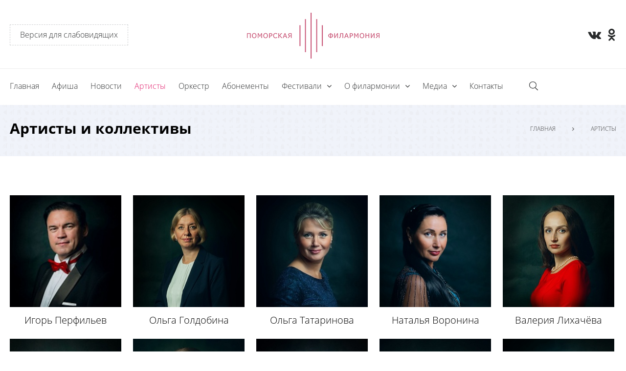

--- FILE ---
content_type: text/html; charset=UTF-8
request_url: https://www.pomorfil.ru/artisty/
body_size: 4704
content:
<!DOCTYPE html>
<html>
<head>
	<meta http-equiv="Content-Type" content="text/html; charset=UTF-8" />
<meta name="robots" content="index, follow" />
<meta name="keywords" content="Поморская филармония" />
<meta name="description" content="Поморская филармония" />
<link href="/bitrix/cache/css/s1/f5/page_d515f50f9036b3b0e1614d426d88bb03/page_d515f50f9036b3b0e1614d426d88bb03_v1.css?1765991490394" type="text/css"  rel="stylesheet" />
<link href="/bitrix/cache/css/s1/f5/template_818eacd1948764b051fad9724b37d061/template_818eacd1948764b051fad9724b37d061_v1.css?1765984364114495" type="text/css"  data-template-style="true" rel="stylesheet" />
<script type="text/javascript"  src="/bitrix/cache/js/s1/f5/template_6c28aaa440a6206d83b2f43084acacde/template_6c28aaa440a6206d83b2f43084acacde_v1.js?1765984364272561"></script>
<script type="text/javascript">var _ba = _ba || []; _ba.push(["aid", "1a95078a5d8d3dd989f31f9b34b7bdce"]); _ba.push(["host", "www.pomorfil.ru"]); (function() {var ba = document.createElement("script"); ba.type = "text/javascript"; ba.async = true;ba.src = (document.location.protocol == "https:" ? "https://" : "http://") + "bitrix.info/ba.js";var s = document.getElementsByTagName("script")[0];s.parentNode.insertBefore(ba, s);})();</script>


	<title>Поморская филармония</title>
	<meta charset="utf-8">
	<meta http-equiv="X-UA-Compatible" content="IE=edge">
	<meta name="viewport" content="width=device-width, initial-scale=1">
	<link rel="shortcut icon" href="/local/templates/f5/images/favicon.ico" type="image/x-icon">
	</head>
<body>
<div id="panel">
	</div>
<div class="wrapper">
	<div class="content">
		<header class="header">
			<div class="header__line1">
				<div class="container">
					<div class="header__wrapper">
						<div class="header__left"><a class="version" href="?special_version=Y">Версия для слабовидящих</a></div>
						<div class="header__center"><a class="logo" href="/"></a></div>
						<div class="header__right">
							<div class="ss">
								<a class="ss__link" target="_blank" href="https://vk.com/pomorfil">
    <i class="fa fa-vk"></i>
</a>																<a class="ss__link" target="_blank" href="https://ok.ru/profile/590398254888"> <i class="fa fa-odnoklassniki"></i> </a>															</div>
						</div>
					</div>
				</div>
			</div>
			<div class="header__line2">
				<div class="container">
					<div class="header__wrapper2">
						<div class="header__menu">
	<div class="menu-icon js-menu-btn"><i class="fa fa-bars"></i></div>
		<ul class="header-menu js-menu">
													<li class="header-menu__items">
											<a class="header-menu__links " href="/" title="Главная">
							Главная						</a>
					
				</li>
																<li class="header-menu__items">
											<a class="header-menu__links " href="/afisha/" title="Афиша">
							Афиша						</a>
					
				</li>
																<li class="header-menu__items">
											<a class="header-menu__links " href="/novosti/" title="Новости">
							Новости						</a>
					
				</li>
																<li class="header-menu__items">
											<a class="header-menu__links header-menu__links_active" href="/artisty/" title="Артисты">
							Артисты						</a>
					
				</li>
																<li class="header-menu__items">
											<a class="header-menu__links " href="/orkestr/" title="Оркестр">
							Оркестр						</a>
					
				</li>
																<li class="header-menu__items">
											<a class="header-menu__links " href="/abonementy/" title="Абонементы">
							Абонементы						</a>
					
				</li>
																<li class="header-menu__items">
											<a class="header-menu__links " href="/festivali/" title="Фестивали">
							Фестивали						</a>
					
			<i class="fa fa-angle-down"></i>
					<div class="header-menu__child-w js-menu-child">
						<ul class="header-menu__child">
																		<li class="header-menu__child-li">
						<a class="header-menu__child-a "
						   href="/festivali/ot-rozhdestva-do-rozhdestva/">ОТ РОЖДЕСТВА ДО РОЖДЕСТВА						</a>
					</li>
																			</ul>
						</div>
					</li>
													<li class="header-menu__items">
											<span class="header-menu__links ">
									О филармонии								</span>
					
			<i class="fa fa-angle-down"></i>
					<div class="header-menu__child-w js-menu-child">
						<ul class="header-menu__child">
																		<li class="header-menu__child-li">
						<a class="header-menu__child-a "
						   href="/o-filarmonii/istoriya/">История						</a>
					</li>
													<li class="header-menu__child-li">
						<a class="header-menu__child-a "
						   href="/o-filarmonii/uslugi/">Услуги						</a>
					</li>
													<li class="header-menu__child-li">
						<a class="header-menu__child-a "
						   href="/o-filarmonii/dokumenty/">Документы						</a>
					</li>
																			</ul>
						</div>
					</li>
													<li class="header-menu__items">
											<span class="header-menu__links ">
									Медиа								</span>
					
			<i class="fa fa-angle-down"></i>
					<div class="header-menu__child-w js-menu-child">
						<ul class="header-menu__child">
																		<li class="header-menu__child-li">
						<a class="header-menu__child-a "
						   href="/media/fotogallereya/">Фотогалерея						</a>
					</li>
													<li class="header-menu__child-li">
						<a class="header-menu__child-a "
						   href="/media/videogallereya/">Видео						</a>
					</li>
																			</ul>
						</div>
					</li>
												<li class="header-menu__items">
											<a class="header-menu__links " href="/kontakty/" title="Контакты">
							Контакты						</a>
					
				</li>
							</ul>
</div>
						<div class="header__ss">
							<div class="ss">
								<a class="ss__link" target="_blank" href="https://vk.com/pomorfil">
    <i class="fa fa-vk"></i>
</a>																<a class="ss__link" target="_blank" href="https://ok.ru/profile/590398254888"> <i class="fa fa-odnoklassniki"></i> </a>															</div>
						</div>
						<div class="header__search-w">
							<div class="header__search"><a class="search-btn" data-fancybox data-src="#search-line" href="javascript:;"></a></div>
							<!-- <div class="header__lang">
								<div class="lang"><a class="lang__link lang__eng" href="/en/">eng</a><span>/</span><a class="lang__link lang__ru" href="/">rus</a></div>
							</div> -->
						</div>
					</div>
				</div>
			</div>
				<div id="search-line" style="display: none;">
	<form class="search-line" action="/search/index.php">
		<input class="search-line__input" type="text" name="q" placeholder="Поиск..">
		<input class="search-line__submit" type="submit" name="s" value="">
	</form>
</div>
		</header>
		<!--end header-->
		<!--workarea-->
		<div class="workarea">
	<div class="container">
	<div class="artists-page">
		<div class="page-header">
			<div class="page-header__ttl">
				<h1>Артисты и коллективы</h1>
			</div>
			<div class="page-header__breadcrumbs">
				 <div class="breadcrumbs">
				<a class="breadcrumbs__item" href="/" title="Главная" itemprop="url">Главная</a>
				<span class="breadcrumbs__item"><i class="fa fa-angle-right"></i></span>
			<span class="breadcrumbs__item" href="/">Артисты</span></div>			</div>
		</div>
		 <!--end .page-header-->
	</div>
</div>
    <!--end .artists-w-->


<div class="artists-w">
	<div class="container">
		<div class="artists">
											<a href="/artisty/igor-perfilev/" style="color: #000;">
				<div class="artists__item" id="bx_3218110189_165">
					<div class="artists__img" style="background-image:url(/upload/resize_cache/iblock/7d1/228_228_1/7d1269b07f0fbe666278a6d4b3ad32a7.jpg);">
					</div>
					<div class="artists__name">
						Игорь Перфильев					</div>
				</div></a>
											<a href="/artisty/olga-goldobina-/" style="color: #000;">
				<div class="artists__item" id="bx_3218110189_166">
					<div class="artists__img" style="background-image:url(/upload/resize_cache/iblock/e38/228_228_1/e3803807c607e4852a8a362f36a878e0.jpg);">
					</div>
					<div class="artists__name">
						Ольга Голдобина 					</div>
				</div></a>
											<a href="/artisty/olga-tatarinova/" style="color: #000;">
				<div class="artists__item" id="bx_3218110189_169">
					<div class="artists__img" style="background-image:url(/upload/resize_cache/iblock/35b/228_228_1/35b2d987fdd53f4f93e8c3a1aeed67af.jpg);">
					</div>
					<div class="artists__name">
						Ольга Татаринова					</div>
				</div></a>
											<a href="/artisty/natalya-voronina-/" style="color: #000;">
				<div class="artists__item" id="bx_3218110189_168">
					<div class="artists__img" style="background-image:url(/upload/resize_cache/iblock/8cc/228_228_1/8ccdac18a2280f79fec25e2d1fda4983.jpg);">
					</div>
					<div class="artists__name">
						Наталья Воронина 					</div>
				</div></a>
											<a href="/artisty/valeriya-likhacheva/" style="color: #000;">
				<div class="artists__item" id="bx_3218110189_167">
					<div class="artists__img" style="background-image:url(/upload/resize_cache/iblock/ada/228_228_1/ada6bdfc62eab3e04a0dace7dcde666d.jpg);">
					</div>
					<div class="artists__name">
						Валерия Лихачёва					</div>
				</div></a>
											<a href="/artisty/armen-vartanyan/" style="color: #000;">
				<div class="artists__item" id="bx_3218110189_171">
					<div class="artists__img" style="background-image:url(/upload/resize_cache/iblock/7fc/228_228_1/7fc41e6a7dd9817c7b12792a2c1dd20c.jpg);">
					</div>
					<div class="artists__name">
						Армен Вартанян					</div>
				</div></a>
											<a href="/artisty/polina-boyko/" style="color: #000;">
				<div class="artists__item" id="bx_3218110189_173">
					<div class="artists__img" style="background-image:url(/upload/resize_cache/iblock/a06/228_228_1/a06951e69e3d82f2ccd5f85defa42815.jpg);">
					</div>
					<div class="artists__name">
						Полина Бойко					</div>
				</div></a>
											<a href="/artisty/vladimir-fedorovtsev/" style="color: #000;">
				<div class="artists__item" id="bx_3218110189_1704">
					<div class="artists__img" style="background-image:url(/upload/resize_cache/iblock/85a/228_228_1/85a59cd8bdcb625f875fea99c8b46119.jpg);">
					</div>
					<div class="artists__name">
						Владимир Федоровцев					</div>
				</div></a>
											<a href="/artisty/viktor-ezhov/" style="color: #000;">
				<div class="artists__item" id="bx_3218110189_1705">
					<div class="artists__img" style="background-image:url(/upload/resize_cache/iblock/969/228_228_1/969069661c3a9e17f4f2dcaf1ea31cf9.jpg);">
					</div>
					<div class="artists__name">
						Виктор Ежов					</div>
				</div></a>
											<a href="/artisty/aleksey-efimovskiy/" style="color: #000;">
				<div class="artists__item" id="bx_3218110189_1706">
					<div class="artists__img" style="background-image:url(/upload/resize_cache/iblock/ec1/228_228_1/ec1a28936a9cbf4286b00775d1702bb5.jpg);">
					</div>
					<div class="artists__name">
						Алексей Ефимовский					</div>
				</div></a>
											<a href="/artisty/nikita-shumkov/" style="color: #000;">
				<div class="artists__item" id="bx_3218110189_1707">
					<div class="artists__img" style="background-image:url(/upload/resize_cache/iblock/8c3/228_228_1/8c348ed66ed08bbd253ecd50ee81598d.jpg);">
					</div>
					<div class="artists__name">
						Никита Шумков					</div>
				</div></a>
											<a href="/artisty/roman-popov-/" style="color: #000;">
				<div class="artists__item" id="bx_3218110189_1708">
					<div class="artists__img" style="background-image:url(/upload/resize_cache/iblock/63d/228_228_1/63dc7d64fbd05c3627fb70ecd5336832.jpg);">
					</div>
					<div class="artists__name">
						Роман Попов 					</div>
				</div></a>
											<a href="/artisty/otar-malishava/" style="color: #000;">
				<div class="artists__item" id="bx_3218110189_1709">
					<div class="artists__img" style="background-image:url(/upload/resize_cache/iblock/9db/228_228_1/9db675a53dbfa617095b39b53d03c28b.jpg);">
					</div>
					<div class="artists__name">
						Отар Малишава					</div>
				</div></a>
											<a href="/artisty/aleksey-pitalov/" style="color: #000;">
				<div class="artists__item" id="bx_3218110189_1710">
					<div class="artists__img" style="background-image:url(/upload/resize_cache/iblock/d93/228_228_1/d93645c1003233c9b6abc9c7cf5095a4.jpg);">
					</div>
					<div class="artists__name">
						Алексей Питалов					</div>
				</div></a>
											<a href="/artisty/kamernyy-orkestr/" style="color: #000;">
				<div class="artists__item" id="bx_3218110189_1713">
					<div class="artists__img" style="background-image:url(/upload/resize_cache/iblock/0be/228_228_1/0be547e6a470afa7103c220264034456.jpg);">
					</div>
					<div class="artists__name">
						Камерный оркестр					</div>
				</div></a>
											<a href="/artisty/vladimir-onufriev/" style="color: #000;">
				<div class="artists__item" id="bx_3218110189_1711">
					<div class="artists__img" style="background-image:url(/upload/resize_cache/iblock/b79/228_228_1/b794a2e19a9ad11593f8593a8b385d09.jpg);">
					</div>
					<div class="artists__name">
						Владимир Онуфриев					</div>
				</div></a>
											<a href="/artisty/antari-pomorya/" style="color: #000;">
				<div class="artists__item" id="bx_3218110189_178">
					<div class="artists__img" style="background-image:url(/upload/resize_cache/iblock/6b7/228_228_1/6b726d68dd6cea04960ad1a88cda1143.jpg);">
					</div>
					<div class="artists__name">
						Ансамбль «Антари»					</div>
				</div></a>
											<a href="/artisty/anna-teterina/" style="color: #000;">
				<div class="artists__item" id="bx_3218110189_1712">
					<div class="artists__img" style="background-image:url(/upload/resize_cache/iblock/d92/228_228_1/d92fbf40ee1c9aa08fd322efe88d0dcb.jpg);">
					</div>
					<div class="artists__name">
						Анна Тетерина					</div>
				</div></a>
											<a href="/artisty/elena-veshchagina/" style="color: #000;">
				<div class="artists__item" id="bx_3218110189_175">
					<div class="artists__img" style="background-image:url(/upload/resize_cache/iblock/93b/228_228_1/93bcac41b6cd57302f17a6bb5bc75b14.jpg);">
					</div>
					<div class="artists__name">
						Елена Вещагина					</div>
				</div></a>
											<a href="/artisty/elena-pleshkova/" style="color: #000;">
				<div class="artists__item" id="bx_3218110189_174">
					<div class="artists__img" style="background-image:url(/upload/resize_cache/iblock/821/228_228_1/821a07e7c8a3838ce86daa148da52259.jpg);">
					</div>
					<div class="artists__name">
						Елена Плешкова					</div>
				</div></a>
										<br />		<div class="pagination">
		<span class="pagination__item active">1</span>
		<a href="/artisty/?PAGEN_1=2" class="pagination__item">2</a>
		<a class="pagination__item pagination__np" href="/artisty/?PAGEN_1=2">Вперед.</a>
	</div>
					</div>
		<!--end .artists-->
	</div>
</div>


</div>
<!--end workarea-->
</div>
<!--end content-->
<footer class="footer">
	<div class="footer__line1">
		<div class="container">
			<div class="footer__wrapper">
				<div class="footer__logo"><a class="footer-logo" href="/"></a></div>
				<div class="footer__contacts">
					<div class="footer__ttl">Контакты</div>
					<div class="footer__txt">
                        Кассы филармонии работают по адресам: ул. Карла Маркса,3; пл. Ленина,&nbsp;1					</div>
				</div>
				<div class="footer__tel">
					<div class="footer__ttl">Номера телефонов</div>
					<div class="footer__txt">
                        Приёмная директора: 8(8182) 28-56-54<br>
Начальник концертного отдела: 8(8182) 20-40-24					</div>
				</div>
				<div class="footer__links">
					<div class="footer__ttl">Ссылки</div>
					<div class="footer__txt">
                        <a href="https://yandex.ru/maps/-/CBUHyFw8CA">Схема проезда</a><br>
<a href="/karta-sayta/">Карта сайта</a>                    </div>
				</div>
			</div>
		</div>
	</div>
	<div class="footer__line2">
		<div class="container">
			<div class="footer__wrapper2">
				<div class="footer__ss">
					<div class="footer-ss">
						<a class="footer-ss__link" target="_blank" href="https://vk.com/pomorfil">
    <i class="fa fa-vk"></i>
</a>												<a class="footer-ss__link" target="_blank" href="https://www.ok.ru/">
    <i class="fa fa-odnoklassniki"></i>
</a>											</div>
				</div>
				<div class="footer__copyright">Copyright © ГБУК АО «Поморская филармония» 2017 Все права защищены</div>
                <div class="f5">
                    <div class="f5__ttl">Создание сайта</div>
                    <a class="f5__link" href="http://f5-studio.ru/" target="_blank">Digital-Агентство F5</a>
                </div>
			</div>
		</div>
	</div>
</footer>
<!--end footer-->
</div>
<!--end wrapper-->
<!-- Yandex.Metrika counter -->
<script type="text/javascript" >
    (function(m,e,t,r,i,k,a){m[i]=m[i]||function(){(m[i].a=m[i].a||[]).push(arguments)};
        m[i].l=1*new Date();
        for (var j = 0; j < document.scripts.length; j++) {if (document.scripts[j].src === r) { return; }}
        k=e.createElement(t),a=e.getElementsByTagName(t)[0],k.async=1,k.src=r,a.parentNode.insertBefore(k,a)})
    (window, document, "script", "https://mc.yandex.ru/metrika/tag.js", "ym");

    ym(13982359, "init", {
        clickmap:true,
        trackLinks:true,
        accurateTrackBounce:true,
        webvisor:true,
        ecommerce:"dataLayer"
    });
</script>
<noscript><div><img src="https://mc.yandex.ru/watch/13982359" style="position:absolute; left:-9999px;" alt="" /></div></noscript>
<!-- /Yandex.Metrika counter -->


<script type="text/javascript">!function(){var t=document.createElement("script");t.type="text/javascript",t.async=!0,t.src='https://vk.com/js/api/openapi.js?173',t.onload=function(){VK.Retargeting.Init("VK-RTRG-1951140-5aQH5"),VK.Retargeting.Hit()},document.head.appendChild(t)}();</script><noscript><img src="https://vk.com/rtrg?p=VK-RTRG-1951140-5aQH5" style="position:fixed; left:-999px;" alt=""/></noscript>
<script type="text/javascript">!function(){var t=document.createElement("script");t.type="text/javascript",t.async=!0,t.src='https://vk.com/js/api/openapi.js?173',t.onload=function(){VK.Retargeting.Init("VK-RTRG-1951141-b8Vim"),VK.Retargeting.Hit()},document.head.appendChild(t)}();</script><noscript><img src="https://vk.com/rtrg?p=VK-RTRG-1951141-b8Vim" style="position:fixed; left:-999px;" alt=""/></noscript></body>
</html>


--- FILE ---
content_type: text/css
request_url: https://www.pomorfil.ru/bitrix/cache/css/s1/f5/page_d515f50f9036b3b0e1614d426d88bb03/page_d515f50f9036b3b0e1614d426d88bb03_v1.css?1765991490394
body_size: 242
content:


/* Start:/local/templates/.default/components/bitrix/news/artisti/bitrix/news.list/.default/style.css?1509625254150*/
div.news-list
{
	word-wrap: break-word;
}
div.news-list img.preview_picture
{
	float:left;
	margin:0 4px 6px 0;
}
.news-date-time {
	color:#486DAA;
}

/* End */
/* /local/templates/.default/components/bitrix/news/artisti/bitrix/news.list/.default/style.css?1509625254150 */


--- FILE ---
content_type: text/css
request_url: https://www.pomorfil.ru/bitrix/cache/css/s1/f5/template_818eacd1948764b051fad9724b37d061/template_818eacd1948764b051fad9724b37d061_v1.css?1765984364114495
body_size: 22532
content:


/* Start:/local/templates/f5/styles.css?15127444191025*/
.detail-news__txt b,
.detail__text b,
.contacts__body b{
    font-family: 'OpenSans';
    font-weight: bold;
}
.detail-news__txt i,
.detail__text i,
.contacts__body i{
    font-style: italic;
}
.detail-news__txt ul,
.detail__text ul,
.contacts__body ul{
    list-style: disc;
    padding-left: 20px;
}
.detail-news__txt ol,
.detail__text ol,
.contacts__body ol{
    list-style: decimal;
    padding-left: 20px;
}
.sitemap{
    font-size: 15px;
    line-height: 22px;
}
.sitemap ul{
    padding-left: 20px;
}
.sitemap a{
   color: #292b2c;
}
.f5 {
    display: -webkit-box;
    display: -ms-flexbox;
    display: flex;
    padding-top: 20px;
    text-align: center;
    -webkit-box-pack: center;
    -ms-flex-pack: center;
    justify-content: center;
}
.f5 .f5__ttl {
    margin-right: 23px;
}
.f5 .f5__link {
    text-decoration: none;
    background-image: url(/local/templates/f5/images/f5-logo.png);
    background-repeat: no-repeat;
    min-height: 21px;
    display: block;
    padding-left: 38px;
    color: #858585;
}
/* End */


/* Start:/local/templates/f5/template_styles.css?1512744477112064*/
@charset "UTF-8";.fa-pull-left,.swiper-container-no-flexbox .swiper-slide{float:left}.afisha__content,.wrapper{-webkit-box-direction:normal}.breadcrumbs__item,.btn_black,.btn_pink,.datepicker--day-name,.other-news__ttl,.slider__ttl{text-transform:uppercase}@-webkit-keyframes dropHeader{0%{opacity:0}100%{opacity:1}}@keyframes dropHeader{0%{opacity:0}100%{opacity:1}}a,abbr,acronym,address,applet,article,aside,audio,b,big,blockquote,body,canvas,caption,center,cite,code,dd,del,details,dfn,div,dl,dt,em,embed,fieldset,figcaption,figure,footer,form,h1,h2,h3,h4,h5,h6,header,hgroup,html,i,iframe,img,ins,kbd,label,legend,li,mark,menu,nav,object,ol,output,p,pre,q,ruby,s,samp,section,small,span,strike,strong,sub,summary,sup,table,tbody,td,tfoot,th,thead,time,tr,tt,u,ul,var,video{margin:0;padding:0;border:0;font:inherit;vertical-align:baseline}article,aside,details,figcaption,figure,footer,header,hgroup,menu,nav,section{display:block}body{line-height:1}ol,ul{list-style:none}blockquote,q{quotes:none}blockquote:after,blockquote:before,q:after,q:before{content:'';content:none}table{border-collapse:collapse;border-spacing:0}@font-face{font-family:OpenSans;font-weight:400;src:url(/local/templates/f5/fonts/OpenSansRegular/OpenSans.eot?) format("eot"),url(/local/templates/f5/fonts/OpenSansRegular/OpenSans.woff2) format("woff2"),url(/local/templates/f5/fonts/OpenSansRegular/OpenSans.woff) format("woff"),url(/local/templates/f5/fonts/OpenSansRegular/OpenSans.ttf) format("truetype"),url(/local/templates/f5/fonts/OpenSansRegular/OpenSans.svg#OpenSans) format("svg")}@font-face{font-family:OpenSans;font-weight:700;src:url(/local/templates/f5/fonts/OpenSansBold/OpenSans-Bold.eot?) format("eot"),url(/local/templates/f5/fonts/OpenSansBold/OpenSans-Bold.woff2) format("woff2"),url(/local/templates/f5/fonts/OpenSansBold/OpenSans-Bold.woff) format("woff"),url(/local/templates/f5/fonts/OpenSansBold/OpenSans-Bold.ttf) format("truetype"),url(/local/templates/f5/fonts/OpenSansBold/OpenSans-Bold.svg#OpenSans) format("svg")}@font-face{font-family:OpenSans;font-style:italic;font-weight:400;src:url(/local/templates/f5/fonts/OpenSansItalic/OpenSans-Italic.eot?) format("eot"),url(/local/templates/f5/fonts/OpenSansItalic/OpenSans-Italic.woff2) format("woff2"),url(/local/templates/f5/fonts/OpenSansItalic/OpenSans-Italic.woff) format("woff"),url(/local/templates/f5/fonts/OpenSansItalic/OpenSans-Italic.ttf) format("truetype"),url(/local/templates/f5/fonts/OpenSansItalic/OpenSans-Italic.svg#OpenSans) format("svg")}@font-face{font-family:OpenSans;font-style:italic;font-weight:700;src:url(/local/templates/f5/fonts/OpenSansBoldItalic/OpenSans-BoldItalic.eot?) format("eot"),url(/local/templates/f5/fonts/OpenSansBoldItalic/OpenSans-BoldItalic.woff2) format("woff2"),url(/local/templates/f5/fonts/OpenSansBoldItalic/OpenSans-BoldItalic.woff) format("woff"),url(/local/templates/f5/fonts/OpenSansBoldItalic/OpenSans-BoldItalic.ttf) format("truetype"),url(/local/templates/f5/fonts/OpenSansBoldItalic/OpenSans-BoldItalic.svg#OpenSans) format("svg")}@font-face{font-family:OpenSansExtraBold;font-weight:400;src:url(/local/templates/f5/fonts/OpenSansExtraBold/OpenSans-Extrabold.eot?) format("eot"),url(/local/templates/f5/fonts/OpenSansExtraBold/OpenSans-Extrabold.woff2) format("woff2"),url(/local/templates/f5/fonts/OpenSansExtraBold/OpenSans-Extrabold.woff) format("woff"),url(/local/templates/f5/fonts/OpenSansExtraBold/OpenSans-Extrabold.ttf) format("truetype"),url(/local/templates/f5/fonts/OpenSansExtraBold/OpenSans-Extrabold.svg#OpenSansExtraBold) format("svg")}@font-face{font-family:OpenSansLight;font-weight:400;src:url(/local/templates/f5/fonts/OpenSansLight/OpenSans-Light.eot?) format("eot"),url(/local/templates/f5/fonts/OpenSansLight/OpenSans-Light.woff2) format("woff2"),url(/local/templates/f5/fonts/OpenSansLight/OpenSans-Light.woff) format("woff"),url(/local/templates/f5/fonts/OpenSansLight/OpenSans-Light.ttf) format("truetype"),url(/local/templates/f5/fonts/OpenSansLight/OpenSans-Light.svg#OpenSansLight) format("svg")}@font-face{font-family:OpenSansLight;font-style:italic;font-weight:400;src:url(/local/templates/f5/fonts/OpenSansLightItalic/OpenSansLight-Italic.eot?) format("eot"),url(/local/templates/f5/fonts/OpenSansLightItalic/OpenSansLight-Italic.woff2) format("woff2"),url(/local/templates/f5/fonts/OpenSansLightItalic/OpenSansLight-Italic.woff) format("woff"),url(/local/templates/f5/fonts/OpenSansLightItalic/OpenSansLight-Italic.ttf) format("truetype"),url(/local/templates/f5/fonts/OpenSansLightItalic/OpenSansLight-Italic.svg#OpenSansLight) format("svg")}@font-face{font-family:Circe-Light;font-weight:400;src:url(/local/templates/f5/fonts/Circe-Light/Circe-Light.eot?) format("eot"),url(/local/templates/f5/fonts/Circe-Light/Circe-Light.woff2) format("woff2"),url(/local/templates/f5/fonts/Circe-Light/Circe-Light.woff) format("woff"),url(/local/templates/f5/fonts/Circe-Light/Circe-Light.ttf) format("truetype"),url(/local/templates/f5/fonts/Circe-Light/Circe-Light.svg#Circe-Light) format("svg")}.row:after,.row:before{content:"";display:table}.row:after{clear:both}.col-lg-1,.col-lg-10,.col-lg-11,.col-lg-12,.col-lg-2,.col-lg-3,.col-lg-4,.col-lg-5,.col-lg-6,.col-lg-7,.col-lg-8,.col-lg-9,.col-md-1,.col-md-10,.col-md-11,.col-md-12,.col-md-2,.col-md-3,.col-md-4,.col-md-5,.col-md-6,.col-md-7,.col-md-8,.col-md-9,.col-sm-1,.col-sm-10,.col-sm-11,.col-sm-12,.col-sm-2,.col-sm-3,.col-sm-4,.col-sm-5,.col-sm-6,.col-sm-7,.col-sm-8,.col-sm-9,.col-xs-1,.col-xs-10,.col-xs-11,.col-xs-12,.col-xs-2,.col-xs-3,.col-xs-4,.col-xs-5,.col-xs-6,.col-xs-7,.col-xs-8,.col-xs-9{position:relative;float:left}.col-xs-1{width:8.33333333%}.col-xs-2{width:16.66666667%}.col-xs-3{width:25%}.col-xs-4{width:33.33333333%}.col-xs-5{width:41.66666667%}.col-xs-6{width:50%}.col-xs-7{width:58.33333333%}.col-xs-8{width:66.66666667%}.col-xs-9{width:75%}.col-xs-10{width:83.33333333%}.col-xs-11{width:91.66666667%}.col-xs-12{width:100%}@media (min-width:1240px){.col-lg-1{width:8.33333333%}.col-lg-2{width:16.66666667%}.col-lg-3{width:25%}.col-lg-4{width:33.33333333%}.col-lg-5{width:41.66666667%}.col-lg-6{width:50%}.col-lg-7{width:58.33333333%}.col-lg-8{width:66.66666667%}.col-lg-9{width:75%}.col-lg-10{width:83.33333333%}.col-lg-11{width:91.66666667%}}.datepicker--cells{display:-ms-flexbox;display:-webkit-box;display:flex;-ms-flex-wrap:wrap;flex-wrap:wrap}.datepicker--cell{border-radius:4px;-webkit-box-sizing:border-box;box-sizing:border-box;cursor:pointer;display:-ms-flexbox;display:-webkit-box;display:flex;position:relative;-ms-flex-align:center;-webkit-box-align:center;align-items:center;-ms-flex-pack:center;-webkit-box-pack:center;justify-content:center;height:32px;z-index:1}.datepicker--cell.-focus-{background:#f0f0f0}.datepicker--cell.-current-{color:#4EB5E6}.datepicker--cell.-current-.-focus-{color:#4a4a4a}.datepicker--cell.-current-.-in-range-{color:#4EB5E6}.datepicker--cell.-in-range-{background:rgba(92,196,239,.1);color:#4a4a4a;border-radius:0}.datepicker--cell.-in-range-.-focus-{background-color:rgba(92,196,239,.2)}.datepicker--cell.-disabled-{cursor:default;color:#aeaeae}.datepicker--cell.-disabled-.-focus-{color:#aeaeae}.datepicker--cell.-disabled-.-in-range-{color:#a1a1a1}.datepicker--cell.-disabled-.-current-.-focus-{color:#aeaeae}.datepicker--cell.-range-from-{border:1px solid rgba(92,196,239,.5);background-color:rgba(92,196,239,.1);border-radius:4px 0 0 4px}.datepicker--cell.-range-to-{border:1px solid rgba(92,196,239,.5);background-color:rgba(92,196,239,.1);border-radius:0 4px 4px 0}.datepicker--cell.-selected-,.datepicker--cell.-selected-.-current-{color:#fff;background:#5cc4ef}.datepicker--cell.-range-from-.-range-to-{border-radius:4px}.datepicker--cell.-selected-{border:none}.datepicker--cell.-selected-.-focus-{background:#45bced}.datepicker--cell:empty{cursor:default}.datepicker--days-names{display:-ms-flexbox;display:-webkit-box;display:flex;-ms-flex-wrap:wrap;flex-wrap:wrap;margin:8px 0 3px}.datepicker--day-name{color:#FF9A19;display:-ms-flexbox;display:-webkit-box;display:flex;-ms-flex-align:center;-webkit-box-align:center;align-items:center;-ms-flex-pack:center;-webkit-box-pack:center;justify-content:center;-ms-flex:1;-webkit-box-flex:1;flex:1;text-align:center;font-size:.8em}.-only-timepicker- .datepicker--content,.datepicker--body,.datepicker-inline .datepicker--pointer{display:none}.datepicker--cell-day{width:14.28571%}.datepicker--cells-months{height:170px}.datepicker--cell-month{width:33.33%;height:25%}.datepicker--cells-years,.datepicker--years{height:170px}.datepicker--cell-year{width:25%;height:33.33%}.datepickers-container{position:absolute;left:0;top:0}@media print{.datepickers-container{display:none}}.datepicker{background:#fff;border:1px solid #dbdbdb;-webkit-box-shadow:0 4px 12px rgba(0,0,0,.15);box-shadow:0 4px 12px rgba(0,0,0,.15);border-radius:4px;-webkit-box-sizing:content-box;box-sizing:content-box;font-family:Tahoma,sans-serif;font-size:14px;color:#4a4a4a;width:250px;position:absolute;left:-100000px;opacity:0;-webkit-transition:opacity .3s ease,left 0s .3s,-webkit-transform .3s ease;transition:opacity .3s ease,transform .3s ease,left 0s .3s;transition:opacity .3s ease,transform .3s ease,left 0s .3s,-webkit-transform .3s ease;z-index:100}.datepicker.-from-top-{-webkit-transform:translateY(-8px);-ms-transform:translateY(-8px);transform:translateY(-8px)}.datepicker.-from-right-{-webkit-transform:translateX(8px);-ms-transform:translateX(8px);transform:translateX(8px)}.datepicker.-from-bottom-{-webkit-transform:translateY(8px);-ms-transform:translateY(8px);transform:translateY(8px)}.datepicker.-from-left-{-webkit-transform:translateX(-8px);-ms-transform:translateX(-8px);transform:translateX(-8px)}.datepicker.active{opacity:1;-webkit-transform:translate(0);-ms-transform:translate(0);transform:translate(0);-webkit-transition:opacity .3s ease,left 0s 0s,-webkit-transform .3s ease;transition:opacity .3s ease,transform .3s ease,left 0s 0s;transition:opacity .3s ease,transform .3s ease,left 0s 0s,-webkit-transform .3s ease}.datepicker-inline .datepicker{border-color:#d7d7d7;-webkit-box-shadow:none;box-shadow:none;position:static;left:auto;right:auto;opacity:1;-webkit-transform:none;-ms-transform:none;transform:none}.datepicker--content{-webkit-box-sizing:content-box;box-sizing:content-box;padding:4px}.datepicker--pointer{position:absolute;background:#fff;border-top:1px solid #dbdbdb;border-right:1px solid #dbdbdb;width:10px;height:10px;z-index:-1}.datepicker--nav-action:hover,.datepicker--nav-title:hover{background:#f0f0f0}.-top-center- .datepicker--pointer,.-top-left- .datepicker--pointer,.-top-right- .datepicker--pointer{top:-webkit-calc(100% - 4px);top:calc(100% - 4px);-webkit-transform:rotate(135deg);-ms-transform:rotate(135deg);transform:rotate(135deg)}.-right-bottom- .datepicker--pointer,.-right-center- .datepicker--pointer,.-right-top- .datepicker--pointer{right:-webkit-calc(100% - 4px);right:calc(100% - 4px);-webkit-transform:rotate(225deg);-ms-transform:rotate(225deg);transform:rotate(225deg)}.-bottom-center- .datepicker--pointer,.-bottom-left- .datepicker--pointer,.-bottom-right- .datepicker--pointer{bottom:-webkit-calc(100% - 4px);bottom:calc(100% - 4px);-webkit-transform:rotate(315deg);-ms-transform:rotate(315deg);transform:rotate(315deg)}.-left-bottom- .datepicker--pointer,.-left-center- .datepicker--pointer,.-left-top- .datepicker--pointer{left:-webkit-calc(100% - 4px);left:calc(100% - 4px);-webkit-transform:rotate(45deg);-ms-transform:rotate(45deg);transform:rotate(45deg)}.-bottom-left- .datepicker--pointer,.-top-left- .datepicker--pointer{left:10px}.-bottom-right- .datepicker--pointer,.-top-right- .datepicker--pointer{right:10px}.-bottom-center- .datepicker--pointer,.-top-center- .datepicker--pointer{left:-webkit-calc(50% - 10px / 2);left:calc(50% - 10px / 2)}.-left-top- .datepicker--pointer,.-right-top- .datepicker--pointer{top:10px}.-left-bottom- .datepicker--pointer,.-right-bottom- .datepicker--pointer{bottom:10px}.-left-center- .datepicker--pointer,.-right-center- .datepicker--pointer{top:-webkit-calc(50% - 10px / 2);top:calc(50% - 10px / 2)}.datepicker--body.active{display:block}.datepicker--nav{display:-ms-flexbox;display:-webkit-box;display:flex;-ms-flex-pack:justify;-webkit-box-pack:justify;justify-content:space-between;border-bottom:1px solid #efefef;min-height:32px;padding:4px}.-only-timepicker- .datepicker--nav{display:none}.datepicker--nav-action,.datepicker--nav-title{display:-ms-flexbox;display:-webkit-box;display:flex;cursor:pointer;-ms-flex-align:center;-webkit-box-align:center;align-items:center;-ms-flex-pack:center;-webkit-box-pack:center;justify-content:center}.datepicker--nav-action{width:32px;border-radius:4px;-webkit-user-select:none;-moz-user-select:none;-ms-user-select:none;user-select:none}.fancybox-arrow,.fancybox-infobar__body{-webkit-user-select:none;-moz-user-select:none}.datepicker--nav-action.-disabled-{visibility:hidden}.datepicker--nav-action svg{width:32px;height:32px}.datepicker--nav-action path{fill:none;stroke:#9c9c9c;stroke-width:2px}.datepicker--nav-title{border-radius:4px;padding:0 8px}.datepicker--buttons,.datepicker--time{border-top:1px solid #efefef;padding:4px}.datepicker--nav-title i{font-style:normal;color:#9c9c9c;margin-left:5px}.datepicker--nav-title.-disabled-{cursor:default;background:0 0}.datepicker--buttons{display:-ms-flexbox;display:-webkit-box;display:flex}.datepicker--button{color:#4EB5E6;cursor:pointer;border-radius:4px;-ms-flex:1;-webkit-box-flex:1;flex:1;display:-ms-inline-flexbox;display:-webkit-inline-box;display:inline-flex;-ms-flex-pack:center;-webkit-box-pack:center;justify-content:center;-ms-flex-align:center;-webkit-box-align:center;align-items:center;height:32px}.datepicker--button:hover{color:#4a4a4a;background:#f0f0f0}.datepicker--time{display:-ms-flexbox;display:-webkit-box;display:flex;-ms-flex-align:center;-webkit-box-align:center;align-items:center;position:relative}.datepicker--time.-am-pm- .datepicker--time-sliders{-ms-flex:0 1 138px;-webkit-box-flex:0;flex:0 1 138px;max-width:138px}.-only-timepicker- .datepicker--time{border-top:none}.datepicker--time-sliders{-ms-flex:0 1 153px;-webkit-box-flex:0;flex:0 1 153px;margin-right:10px;max-width:153px}.datepicker--time-label{display:none;font-size:12px}.datepicker--time-current{display:-ms-flexbox;display:-webkit-box;display:flex;-ms-flex-align:center;-webkit-box-align:center;align-items:center;-ms-flex:1;-webkit-box-flex:1;flex:1;font-size:14px;text-align:center;margin:0 0 0 10px}.datepicker--time-current-colon{margin:0 2px 3px;line-height:1}.datepicker--time-current-hours,.datepicker--time-current-minutes{line-height:1;font-size:19px;font-family:"Century Gothic",CenturyGothic,AppleGothic,sans-serif;position:relative;z-index:1}.datepicker--time-current-hours:after,.datepicker--time-current-minutes:after{content:'';background:#f0f0f0;border-radius:4px;position:absolute;left:-2px;top:-3px;right:-2px;bottom:-2px;z-index:-1;opacity:0}.datepicker--time-current-hours.-focus-:after,.datepicker--time-current-minutes.-focus-:after{opacity:1}.datepicker--time-current-ampm{text-transform:uppercase;-webkit-align-self:flex-end;-ms-flex-item-align:end;align-self:flex-end;color:#9c9c9c;margin-left:6px;font-size:11px;margin-bottom:1px}.datepicker--time-row{display:-ms-flexbox;display:-webkit-box;display:flex;-ms-flex-align:center;-webkit-box-align:center;align-items:center;font-size:11px;height:17px;background:-webkit-gradient(linear,left top,right top,from(#dedede),to(#dedede)) left 50%/100% 1px no-repeat;background:-webkit-linear-gradient(left,#dedede,#dedede) left 50%/100% 1px no-repeat;background:linear-gradient(to right,#dedede,#dedede) left 50%/100% 1px no-repeat}.datepicker--time-row:first-child{margin-bottom:4px}.datepicker--time-row input[type=range]{background:0 0;cursor:pointer;-ms-flex:1;-webkit-box-flex:1;flex:1;height:100%;padding:0;margin:0;-webkit-appearance:none}.swiper-container-vertical>.swiper-wrapper,.wrapper{-webkit-box-orient:vertical;-ms-flex-direction:column}.datepicker--time-row input[type=range]::-ms-tooltip{display:none}.datepicker--time-row input[type=range]:hover::-webkit-slider-thumb{border-color:#b8b8b8}.datepicker--time-row input[type=range]:hover::-moz-range-thumb{border-color:#b8b8b8}.datepicker--time-row input[type=range]:hover::-ms-thumb{border-color:#b8b8b8}.datepicker--time-row input[type=range]:focus{outline:0}.datepicker--time-row input[type=range]:focus::-webkit-slider-thumb{background:#5cc4ef;border-color:#5cc4ef}.datepicker--time-row input[type=range]:focus::-moz-range-thumb{background:#5cc4ef;border-color:#5cc4ef}.datepicker--time-row input[type=range]:focus::-ms-thumb{background:#5cc4ef;border-color:#5cc4ef}.datepicker--time-row input[type=range]::-webkit-slider-thumb{-webkit-appearance:none;-webkit-box-sizing:border-box;box-sizing:border-box;height:12px;width:12px;border-radius:3px;border:1px solid #dedede;background:#fff;cursor:pointer;-webkit-transition:background .2s;transition:background .2s;margin-top:-6px}.datepicker--time-row input[type=range]::-moz-range-thumb{box-sizing:border-box;height:12px;width:12px;border-radius:3px;border:1px solid #dedede;background:#fff;cursor:pointer;-webkit-transition:background .2s;transition:background .2s}.datepicker--time-row input[type=range]::-ms-thumb{box-sizing:border-box;height:12px;width:12px;border-radius:3px;border:1px solid #dedede;background:#fff;cursor:pointer;-webkit-transition:background .2s;transition:background .2s}.datepicker--time-row input[type=range]::-webkit-slider-runnable-track{border:none;height:1px;cursor:pointer;color:transparent;background:0 0}.datepicker--time-row input[type=range]::-moz-range-track{border:none;height:1px;cursor:pointer;color:transparent;background:0 0}.datepicker--time-row input[type=range]::-ms-track{border:none;height:1px;cursor:pointer;color:transparent;background:0 0}.datepicker--time-row input[type=range]::-ms-fill-lower{background:0 0}.datepicker--time-row input[type=range]::-ms-fill-upper{background:0 0}.datepicker--time-row span{padding:0 12px}.datepicker--time-icon{color:#9c9c9c;border:1px solid;border-radius:50%;font-size:16px;position:relative;margin:0 5px -1px 0;width:1em;height:1em}.datepicker--time-icon:after,.datepicker--time-icon:before{content:'';background:currentColor;position:absolute}.datepicker--time-icon:after{height:.4em;width:1px;left:-webkit-calc(50% - 1px);left:calc(50% - 1px);top:-webkit-calc(50% + 1px);top:calc(50% + 1px);-webkit-transform:translateY(-100%);-ms-transform:translateY(-100%);transform:translateY(-100%)}.datepicker--time-icon:before{width:.4em;height:1px;top:-webkit-calc(50% + 1px);top:calc(50% + 1px);left:-webkit-calc(50% - 1px);left:calc(50% - 1px)}.swiper-slide,.swiper-wrapper{width:100%;height:100%;position:relative}.datepicker--cell-day.-other-month-,.datepicker--cell-year.-other-decade-{color:#dedede}.datepicker--cell-day.-other-month-:hover,.datepicker--cell-year.-other-decade-:hover{color:#c5c5c5}.-disabled-.-focus-.datepicker--cell-day.-other-month-,.-disabled-.-focus-.datepicker--cell-year.-other-decade-{color:#dedede}.-selected-.datepicker--cell-day.-other-month-,.-selected-.datepicker--cell-year.-other-decade-{color:#fff;background:#a2ddf6}.-selected-.-focus-.datepicker--cell-day.-other-month-,.-selected-.-focus-.datepicker--cell-year.-other-decade-{background:#8ad5f4}.-in-range-.datepicker--cell-day.-other-month-,.-in-range-.datepicker--cell-year.-other-decade-{background-color:rgba(92,196,239,.1);color:#ccc}.-in-range-.-focus-.datepicker--cell-day.-other-month-,.-in-range-.-focus-.datepicker--cell-year.-other-decade-{background-color:rgba(92,196,239,.2)}.datepicker--cell-day.-other-month-:empty,.datepicker--cell-year.-other-decade-:empty{background:0 0;border:none}.swiper-container{margin-left:auto;margin-right:auto;position:relative;overflow:hidden;z-index:1}.swiper-container-vertical>.swiper-wrapper{flex-direction:column}.swiper-wrapper{z-index:1;display:-webkit-box;display:-ms-flexbox;display:flex;-webkit-transition-property:-webkit-transform;transition-property:-webkit-transform;transition-property:transform;transition-property:transform,-webkit-transform;-webkit-box-sizing:content-box;box-sizing:content-box}.swiper-container-android .swiper-slide,.swiper-wrapper{-webkit-transform:translate3d(0,0,0);-ms-transform:translate3d(0,0,0);transform:translate3d(0,0,0)}.swiper-container-multirow>.swiper-wrapper{-webkit-box-lines:multiple;-moz-box-lines:multiple;-ms-flex-wrap:wrap;flex-wrap:wrap}.swiper-container-free-mode>.swiper-wrapper{-webkit-transition-timing-function:ease-out;transition-timing-function:ease-out;margin:0 auto}.swiper-slide{-webkit-flex-shrink:0;-ms-flex:0 0 auto;-ms-flex-negative:0;flex-shrink:0}.swiper-container-autoheight,.swiper-container-autoheight .swiper-slide{height:auto}.swiper-container-autoheight .swiper-wrapper{-webkit-box-align:start;-ms-flex-align:start;align-items:flex-start;-webkit-transition-property:-webkit-transform,height;-webkit-transition-property:height,-webkit-transform;transition-property:height,-webkit-transform;transition-property:transform,height;transition-property:transform,height,-webkit-transform}.swiper-container .swiper-notification{position:absolute;left:0;top:0;pointer-events:none;opacity:0;z-index:-1000}.swiper-wp8-horizontal{-ms-touch-action:pan-y;touch-action:pan-y}.swiper-wp8-vertical{-ms-touch-action:pan-x;touch-action:pan-x}.swiper-button-next,.swiper-button-prev{position:absolute;top:50%;width:27px;height:44px;margin-top:-22px;z-index:10;cursor:pointer;background-size:27px 44px;background-position:center;background-repeat:no-repeat}.swiper-button-next.swiper-button-disabled,.swiper-button-prev.swiper-button-disabled{opacity:.35;cursor:auto;pointer-events:none}.swiper-button-prev,.swiper-container-rtl .swiper-button-next{background-image:url("data:image/svg+xml;charset=utf-8,%3Csvg%20xmlns%3D'http%3A%2F%2Fwww.w3.org%2F2000%2Fsvg'%20viewBox%3D'0%200%2027%2044'%3E%3Cpath%20d%3D'M0%2C22L22%2C0l2.1%2C2.1L4.2%2C22l19.9%2C19.9L22%2C44L0%2C22L0%2C22L0%2C22z'%20fill%3D'%23007aff'%2F%3E%3C%2Fsvg%3E");left:10px;right:auto}.swiper-button-prev.swiper-button-black,.swiper-container-rtl .swiper-button-next.swiper-button-black{background-image:url("data:image/svg+xml;charset=utf-8,%3Csvg%20xmlns%3D'http%3A%2F%2Fwww.w3.org%2F2000%2Fsvg'%20viewBox%3D'0%200%2027%2044'%3E%3Cpath%20d%3D'M0%2C22L22%2C0l2.1%2C2.1L4.2%2C22l19.9%2C19.9L22%2C44L0%2C22L0%2C22L0%2C22z'%20fill%3D'%23000000'%2F%3E%3C%2Fsvg%3E")}.swiper-button-prev.swiper-button-white,.swiper-container-rtl .swiper-button-next.swiper-button-white{background-image:url("data:image/svg+xml;charset=utf-8,%3Csvg%20xmlns%3D'http%3A%2F%2Fwww.w3.org%2F2000%2Fsvg'%20viewBox%3D'0%200%2027%2044'%3E%3Cpath%20d%3D'M0%2C22L22%2C0l2.1%2C2.1L4.2%2C22l19.9%2C19.9L22%2C44L0%2C22L0%2C22L0%2C22z'%20fill%3D'%23ffffff'%2F%3E%3C%2Fsvg%3E")}.swiper-button-next,.swiper-container-rtl .swiper-button-prev{background-image:url("data:image/svg+xml;charset=utf-8,%3Csvg%20xmlns%3D'http%3A%2F%2Fwww.w3.org%2F2000%2Fsvg'%20viewBox%3D'0%200%2027%2044'%3E%3Cpath%20d%3D'M27%2C22L27%2C22L5%2C44l-2.1-2.1L22.8%2C22L2.9%2C2.1L5%2C0L27%2C22L27%2C22z'%20fill%3D'%23007aff'%2F%3E%3C%2Fsvg%3E");right:10px;left:auto}.swiper-button-next.swiper-button-black,.swiper-container-rtl .swiper-button-prev.swiper-button-black{background-image:url("data:image/svg+xml;charset=utf-8,%3Csvg%20xmlns%3D'http%3A%2F%2Fwww.w3.org%2F2000%2Fsvg'%20viewBox%3D'0%200%2027%2044'%3E%3Cpath%20d%3D'M27%2C22L27%2C22L5%2C44l-2.1-2.1L22.8%2C22L2.9%2C2.1L5%2C0L27%2C22L27%2C22z'%20fill%3D'%23000000'%2F%3E%3C%2Fsvg%3E")}.swiper-button-next.swiper-button-white,.swiper-container-rtl .swiper-button-prev.swiper-button-white{background-image:url("data:image/svg+xml;charset=utf-8,%3Csvg%20xmlns%3D'http%3A%2F%2Fwww.w3.org%2F2000%2Fsvg'%20viewBox%3D'0%200%2027%2044'%3E%3Cpath%20d%3D'M27%2C22L27%2C22L5%2C44l-2.1-2.1L22.8%2C22L2.9%2C2.1L5%2C0L27%2C22L27%2C22z'%20fill%3D'%23ffffff'%2F%3E%3C%2Fsvg%3E")}.swiper-pagination{position:absolute;text-align:center;-webkit-transition:.3s;transition:.3s;-webkit-transform:translate3d(0,0,0);-ms-transform:translate3d(0,0,0);transform:translate3d(0,0,0);z-index:10}.swiper-pagination.swiper-pagination-hidden{opacity:0}.swiper-container-horizontal>.swiper-pagination-bullets,.swiper-pagination-custom,.swiper-pagination-fraction{bottom:10px;left:0;width:100%}.swiper-pagination-bullet{width:8px;height:8px;display:inline-block;border-radius:100%;background:#000;opacity:.2}button.swiper-pagination-bullet{border:none;margin:0;padding:0;-webkit-box-shadow:none;box-shadow:none;-moz-appearance:none;-ms-appearance:none;-webkit-appearance:none;appearance:none}.swiper-pagination-clickable .swiper-pagination-bullet{cursor:pointer}.swiper-pagination-white .swiper-pagination-bullet{background:#fff}.swiper-pagination-bullet-active{opacity:1;background:#007aff}.swiper-pagination-white .swiper-pagination-bullet-active{background:#fff}.swiper-pagination-black .swiper-pagination-bullet-active{background:#000}.swiper-container-vertical>.swiper-pagination-bullets{right:10px;top:50%;-webkit-transform:translate3d(0,-50%,0);-ms-transform:translate3d(0,-50%,0);transform:translate3d(0,-50%,0)}.swiper-container-vertical>.swiper-pagination-bullets .swiper-pagination-bullet{margin:5px 0;display:block}.swiper-container-horizontal>.swiper-pagination-bullets .swiper-pagination-bullet{margin:0 5px}.fa.fa-pull-left,.fa.pull-left{margin-right:.3em}.swiper-pagination-progress{background:rgba(0,0,0,.25);position:absolute}.swiper-pagination-progress .swiper-pagination-progressbar{background:#007aff;position:absolute;left:0;top:0;width:100%;height:100%;-webkit-transform:scale(0);-ms-transform:scale(0);transform:scale(0);-webkit-transform-origin:left top;-ms-transform-origin:left top;transform-origin:left top}.swiper-container-rtl .swiper-pagination-progress .swiper-pagination-progressbar{-webkit-transform-origin:right top;-ms-transform-origin:right top;transform-origin:right top}.swiper-container-horizontal>.swiper-pagination-progress{width:100%;height:4px;left:0;top:0}.swiper-container-vertical>.swiper-pagination-progress{width:4px;height:100%;left:0;top:0}.swiper-pagination-progress.swiper-pagination-white{background:rgba(255,255,255,.5)}.swiper-pagination-progress.swiper-pagination-white .swiper-pagination-progressbar{background:#fff}.swiper-pagination-progress.swiper-pagination-black .swiper-pagination-progressbar{background:#000}.swiper-container-3d{-webkit-perspective:1200px;-o-perspective:1200px;perspective:1200px}.swiper-container-3d .swiper-cube-shadow,.swiper-container-3d .swiper-slide,.swiper-container-3d .swiper-slide-shadow-bottom,.swiper-container-3d .swiper-slide-shadow-left,.swiper-container-3d .swiper-slide-shadow-right,.swiper-container-3d .swiper-slide-shadow-top,.swiper-container-3d .swiper-wrapper{-webkit-transform-style:preserve-3d;transform-style:preserve-3d}.swiper-container-3d .swiper-slide-shadow-bottom,.swiper-container-3d .swiper-slide-shadow-left,.swiper-container-3d .swiper-slide-shadow-right,.swiper-container-3d .swiper-slide-shadow-top{position:absolute;left:0;top:0;width:100%;height:100%;pointer-events:none;z-index:10}.swiper-container-3d .swiper-slide-shadow-left{background-image:-webkit-linear-gradient(right,rgba(0,0,0,.5),transparent);background-image:-webkit-gradient(linear,right top,left top,from(rgba(0,0,0,.5)),to(transparent));background-image:linear-gradient(to left,rgba(0,0,0,.5),transparent)}.swiper-container-3d .swiper-slide-shadow-right{background-image:-webkit-linear-gradient(left,rgba(0,0,0,.5),transparent);background-image:-webkit-gradient(linear,left top,right top,from(rgba(0,0,0,.5)),to(transparent));background-image:linear-gradient(to right,rgba(0,0,0,.5),transparent)}.swiper-container-3d .swiper-slide-shadow-top{background-image:-webkit-linear-gradient(bottom,rgba(0,0,0,.5),transparent);background-image:-webkit-gradient(linear,left bottom,left top,from(rgba(0,0,0,.5)),to(transparent));background-image:linear-gradient(to top,rgba(0,0,0,.5),transparent)}.swiper-container-3d .swiper-slide-shadow-bottom{background-image:-webkit-linear-gradient(top,rgba(0,0,0,.5),transparent);background-image:-webkit-gradient(linear,left top,left bottom,from(rgba(0,0,0,.5)),to(transparent));background-image:linear-gradient(to bottom,rgba(0,0,0,.5),transparent)}.swiper-container-coverflow .swiper-wrapper,.swiper-container-flip .swiper-wrapper{-ms-perspective:1200px}.swiper-container-cube,.swiper-container-flip{overflow:visible}.swiper-container-cube .swiper-slide,.swiper-container-flip .swiper-slide{pointer-events:none;-webkit-backface-visibility:hidden;backface-visibility:hidden;z-index:1}.swiper-container-cube .swiper-slide .swiper-slide,.swiper-container-flip .swiper-slide .swiper-slide{pointer-events:none}.swiper-container-cube .swiper-slide-active,.swiper-container-cube .swiper-slide-active .swiper-slide-active,.swiper-container-flip .swiper-slide-active,.swiper-container-flip .swiper-slide-active .swiper-slide-active{pointer-events:auto}.swiper-container-cube .swiper-slide-shadow-bottom,.swiper-container-cube .swiper-slide-shadow-left,.swiper-container-cube .swiper-slide-shadow-right,.swiper-container-cube .swiper-slide-shadow-top,.swiper-container-flip .swiper-slide-shadow-bottom,.swiper-container-flip .swiper-slide-shadow-left,.swiper-container-flip .swiper-slide-shadow-right,.swiper-container-flip .swiper-slide-shadow-top{z-index:0;-webkit-backface-visibility:hidden;backface-visibility:hidden}.swiper-container-cube .swiper-slide{visibility:hidden;-webkit-transform-origin:0 0;-ms-transform-origin:0 0;transform-origin:0 0;width:100%;height:100%}.swiper-container-cube.swiper-container-rtl .swiper-slide{-webkit-transform-origin:100% 0;-ms-transform-origin:100% 0;transform-origin:100% 0}.swiper-container-cube .swiper-slide-active,.swiper-container-cube .swiper-slide-next,.swiper-container-cube .swiper-slide-next+.swiper-slide,.swiper-container-cube .swiper-slide-prev{pointer-events:auto;visibility:visible}.swiper-container-cube .swiper-cube-shadow{position:absolute;left:0;bottom:0;width:100%;height:100%;background:#000;opacity:.6;-webkit-filter:blur(50px);filter:blur(50px);z-index:0}.swiper-container-fade.swiper-container-free-mode .swiper-slide{-webkit-transition-timing-function:ease-out;transition-timing-function:ease-out}.swiper-container-fade .swiper-slide{pointer-events:none;-webkit-transition-property:opacity;transition-property:opacity}.swiper-container-fade .swiper-slide .swiper-slide{pointer-events:none}.swiper-container-fade .swiper-slide-active,.swiper-container-fade .swiper-slide-active .swiper-slide-active{pointer-events:auto}.swiper-zoom-container{width:100%;height:100%;display:-webkit-box;display:-ms-flexbox;display:flex;-webkit-box-pack:center;-ms-flex-pack:center;justify-content:center;-webkit-box-align:center;-ms-flex-align:center;align-items:center;text-align:center}.swiper-zoom-container>canvas,.swiper-zoom-container>img,.swiper-zoom-container>svg{max-width:100%;max-height:100%;-o-object-fit:contain;object-fit:contain}.swiper-scrollbar{border-radius:10px;position:relative;-ms-touch-action:none;background:rgba(0,0,0,.1)}.swiper-container-horizontal>.swiper-scrollbar{position:absolute;left:1%;bottom:3px;z-index:50;height:5px;width:98%}.swiper-container-vertical>.swiper-scrollbar{position:absolute;right:3px;top:1%;z-index:50;width:5px;height:98%}.swiper-scrollbar-drag{height:100%;width:100%;position:relative;background:rgba(0,0,0,.5);border-radius:10px;left:0;top:0}.swiper-scrollbar-cursor-drag{cursor:move}.swiper-lazy-preloader{width:42px;height:42px;position:absolute;left:50%;top:50%;margin-left:-21px;margin-top:-21px;z-index:10;-webkit-transform-origin:50%;-ms-transform-origin:50%;transform-origin:50%;-webkit-animation:swiper-preloader-spin 1s steps(12,end) infinite;animation:swiper-preloader-spin 1s steps(12,end) infinite}.swiper-lazy-preloader:after{display:block;content:"";width:100%;height:100%;background-image:url("data:image/svg+xml;charset=utf-8,%3Csvg%20viewBox%3D'0%200%20120%20120'%20xmlns%3D'http%3A%2F%2Fwww.w3.org%2F2000%2Fsvg'%20xmlns%3Axlink%3D'http%3A%2F%2Fwww.w3.org%2F1999%2Fxlink'%3E%3Cdefs%3E%3Cline%20id%3D'l'%20x1%3D'60'%20x2%3D'60'%20y1%3D'7'%20y2%3D'27'%20stroke%3D'%236c6c6c'%20stroke-width%3D'11'%20stroke-linecap%3D'round'%2F%3E%3C%2Fdefs%3E%3Cg%3E%3Cuse%20xlink%3Ahref%3D'%23l'%20opacity%3D'.27'%2F%3E%3Cuse%20xlink%3Ahref%3D'%23l'%20opacity%3D'.27'%20transform%3D'rotate(30%2060%2C60)'%2F%3E%3Cuse%20xlink%3Ahref%3D'%23l'%20opacity%3D'.27'%20transform%3D'rotate(60%2060%2C60)'%2F%3E%3Cuse%20xlink%3Ahref%3D'%23l'%20opacity%3D'.27'%20transform%3D'rotate(90%2060%2C60)'%2F%3E%3Cuse%20xlink%3Ahref%3D'%23l'%20opacity%3D'.27'%20transform%3D'rotate(120%2060%2C60)'%2F%3E%3Cuse%20xlink%3Ahref%3D'%23l'%20opacity%3D'.27'%20transform%3D'rotate(150%2060%2C60)'%2F%3E%3Cuse%20xlink%3Ahref%3D'%23l'%20opacity%3D'.37'%20transform%3D'rotate(180%2060%2C60)'%2F%3E%3Cuse%20xlink%3Ahref%3D'%23l'%20opacity%3D'.46'%20transform%3D'rotate(210%2060%2C60)'%2F%3E%3Cuse%20xlink%3Ahref%3D'%23l'%20opacity%3D'.56'%20transform%3D'rotate(240%2060%2C60)'%2F%3E%3Cuse%20xlink%3Ahref%3D'%23l'%20opacity%3D'.66'%20transform%3D'rotate(270%2060%2C60)'%2F%3E%3Cuse%20xlink%3Ahref%3D'%23l'%20opacity%3D'.75'%20transform%3D'rotate(300%2060%2C60)'%2F%3E%3Cuse%20xlink%3Ahref%3D'%23l'%20opacity%3D'.85'%20transform%3D'rotate(330%2060%2C60)'%2F%3E%3C%2Fg%3E%3C%2Fsvg%3E");background-position:50%;background-size:100%;background-repeat:no-repeat}.fa,.fa-stack{display:inline-block}.swiper-lazy-preloader-white:after{background-image:url("data:image/svg+xml;charset=utf-8,%3Csvg%20viewBox%3D'0%200%20120%20120'%20xmlns%3D'http%3A%2F%2Fwww.w3.org%2F2000%2Fsvg'%20xmlns%3Axlink%3D'http%3A%2F%2Fwww.w3.org%2F1999%2Fxlink'%3E%3Cdefs%3E%3Cline%20id%3D'l'%20x1%3D'60'%20x2%3D'60'%20y1%3D'7'%20y2%3D'27'%20stroke%3D'%23fff'%20stroke-width%3D'11'%20stroke-linecap%3D'round'%2F%3E%3C%2Fdefs%3E%3Cg%3E%3Cuse%20xlink%3Ahref%3D'%23l'%20opacity%3D'.27'%2F%3E%3Cuse%20xlink%3Ahref%3D'%23l'%20opacity%3D'.27'%20transform%3D'rotate(30%2060%2C60)'%2F%3E%3Cuse%20xlink%3Ahref%3D'%23l'%20opacity%3D'.27'%20transform%3D'rotate(60%2060%2C60)'%2F%3E%3Cuse%20xlink%3Ahref%3D'%23l'%20opacity%3D'.27'%20transform%3D'rotate(90%2060%2C60)'%2F%3E%3Cuse%20xlink%3Ahref%3D'%23l'%20opacity%3D'.27'%20transform%3D'rotate(120%2060%2C60)'%2F%3E%3Cuse%20xlink%3Ahref%3D'%23l'%20opacity%3D'.27'%20transform%3D'rotate(150%2060%2C60)'%2F%3E%3Cuse%20xlink%3Ahref%3D'%23l'%20opacity%3D'.37'%20transform%3D'rotate(180%2060%2C60)'%2F%3E%3Cuse%20xlink%3Ahref%3D'%23l'%20opacity%3D'.46'%20transform%3D'rotate(210%2060%2C60)'%2F%3E%3Cuse%20xlink%3Ahref%3D'%23l'%20opacity%3D'.56'%20transform%3D'rotate(240%2060%2C60)'%2F%3E%3Cuse%20xlink%3Ahref%3D'%23l'%20opacity%3D'.66'%20transform%3D'rotate(270%2060%2C60)'%2F%3E%3Cuse%20xlink%3Ahref%3D'%23l'%20opacity%3D'.75'%20transform%3D'rotate(300%2060%2C60)'%2F%3E%3Cuse%20xlink%3Ahref%3D'%23l'%20opacity%3D'.85'%20transform%3D'rotate(330%2060%2C60)'%2F%3E%3C%2Fg%3E%3C%2Fsvg%3E")}@-webkit-keyframes swiper-preloader-spin{100%{-webkit-transform:rotate(360deg)}}@keyframes swiper-preloader-spin{100%{-webkit-transform:rotate(360deg);transform:rotate(360deg)}}/*!
 *  Font Awesome 4.7.0 by @davegandy - http://fontawesome.io - @fontawesome
 *  License - http://fontawesome.io/license (Font: SIL OFL 1.1, CSS: MIT License)
 */@font-face{font-family:FontAwesome;src:url(/local/templates/f5/fonts/FontAwesome/fontawesome-webfont.eot?v=4.7.0);src:url(/local/templates/f5/fonts/FontAwesome/fontawesome-webfont.eot?#iefix&v=4.7.0) format("embedded-opentype"),url(/local/templates/f5/fonts/FontAwesome/fontawesome-webfont.woff2?v=4.7.0) format("woff2"),url(/local/templates/f5/fonts/FontAwesome/fontawesome-webfont.woff?v=4.7.0) format("woff"),url(/local/templates/f5/fonts/FontAwesome/fontawesome-webfont.ttf?v=4.7.0) format("truetype"),url(/local/templates/f5/fonts/FontAwesome/fontawesome-webfont.svg?v=4.7.0#fontawesomeregular) format("svg");font-weight:400;font-style:normal}.fa{font:normal normal normal 14px/1 FontAwesome;font-size:inherit;text-rendering:auto;-webkit-font-smoothing:antialiased;-moz-osx-font-smoothing:grayscale}.fa-lg{font-size:1.33333em;line-height:.75em;vertical-align:-15%}.fa-2x{font-size:2em}.fa-3x{font-size:3em}.fa-4x{font-size:4em}.fa-5x{font-size:5em}.fa-fw{width:1.28571em;text-align:center}.fa-ul{padding-left:0;margin-left:2.14286em;list-style-type:none}.fa.fa-pull-right,.fa.pull-right{margin-left:.3em}.fa-ul>li{position:relative}.fa-li{position:absolute;left:-2.14286em;width:2.14286em;top:.14286em;text-align:center}.fa-li.fa-lg{left:-1.85714em}.fa-border{padding:.2em .25em .15em;border:.08em solid #eee;border-radius:.1em}.fa-pull-right,.pull-right{float:right}.pull-left{float:left}.fa-spin{-webkit-animation:fa-spin 2s infinite linear;animation:fa-spin 2s infinite linear}.fa-pulse{-webkit-animation:fa-spin 1s infinite steps(8);animation:fa-spin 1s infinite steps(8)}@-webkit-keyframes fa-spin{0%{-webkit-transform:rotate(0);transform:rotate(0)}100%{-webkit-transform:rotate(359deg);transform:rotate(359deg)}}@keyframes fa-spin{0%{-webkit-transform:rotate(0);transform:rotate(0)}100%{-webkit-transform:rotate(359deg);transform:rotate(359deg)}}.fa-rotate-90{-ms-filter:"progid:DXImageTransform.Microsoft.BasicImage(rotation=1)";-webkit-transform:rotate(90deg);-ms-transform:rotate(90deg);transform:rotate(90deg)}.fa-rotate-180{-ms-filter:"progid:DXImageTransform.Microsoft.BasicImage(rotation=2)";-webkit-transform:rotate(180deg);-ms-transform:rotate(180deg);transform:rotate(180deg)}.fa-rotate-270{-ms-filter:"progid:DXImageTransform.Microsoft.BasicImage(rotation=3)";-webkit-transform:rotate(270deg);-ms-transform:rotate(270deg);transform:rotate(270deg)}.fa-flip-horizontal{-ms-filter:"progid:DXImageTransform.Microsoft.BasicImage(rotation=0, mirror=1)";-webkit-transform:scale(-1,1);-ms-transform:scale(-1,1);transform:scale(-1,1)}.fa-flip-vertical{-ms-filter:"progid:DXImageTransform.Microsoft.BasicImage(rotation=2, mirror=1)";-webkit-transform:scale(1,-1);-ms-transform:scale(1,-1);transform:scale(1,-1)}:root .fa-flip-horizontal,:root .fa-flip-vertical,:root .fa-rotate-180,:root .fa-rotate-270,:root .fa-rotate-90{-webkit-filter:none;filter:none}.fa-stack{position:relative;width:2em;height:2em;line-height:2em;vertical-align:middle}.fa-stack-1x,.fa-stack-2x{position:absolute;left:0;width:100%;text-align:center}.fa-stack-1x{line-height:inherit}.fa-stack-2x{font-size:2em}.fa-inverse{color:#fff}.fa-glass:before{content:""}.fa-music:before{content:""}.fa-search:before{content:""}.fa-envelope-o:before{content:""}.fa-heart:before{content:""}.fa-star:before{content:""}.fa-star-o:before{content:""}.fa-user:before{content:""}.fa-film:before{content:""}.fa-th-large:before{content:""}.fa-th:before{content:""}.fa-th-list:before{content:""}.fa-check:before{content:""}.fa-close:before,.fa-remove:before,.fa-times:before{content:""}.fa-search-plus:before{content:""}.fa-search-minus:before{content:""}.fa-power-off:before{content:""}.fa-signal:before{content:""}.fa-cog:before,.fa-gear:before{content:""}.fa-trash-o:before{content:""}.fa-home:before{content:""}.fa-file-o:before{content:""}.fa-clock-o:before{content:""}.fa-road:before{content:""}.fa-download:before{content:""}.fa-arrow-circle-o-down:before{content:""}.fa-arrow-circle-o-up:before{content:""}.fa-inbox:before{content:""}.fa-play-circle-o:before{content:""}.fa-repeat:before,.fa-rotate-right:before{content:""}.fa-refresh:before{content:""}.fa-list-alt:before{content:""}.fa-lock:before{content:""}.fa-flag:before{content:""}.fa-headphones:before{content:""}.fa-volume-off:before{content:""}.fa-volume-down:before{content:""}.fa-volume-up:before{content:""}.fa-qrcode:before{content:""}.fa-barcode:before{content:""}.fa-tag:before{content:""}.fa-tags:before{content:""}.fa-book:before{content:""}.fa-bookmark:before{content:""}.fa-print:before{content:""}.fa-camera:before{content:""}.fa-font:before{content:""}.fa-bold:before{content:""}.fa-italic:before{content:""}.fa-text-height:before{content:""}.fa-text-width:before{content:""}.fa-align-left:before{content:""}.fa-align-center:before{content:""}.fa-align-right:before{content:""}.fa-align-justify:before{content:""}.fa-list:before{content:""}.fa-dedent:before,.fa-outdent:before{content:""}.fa-indent:before{content:""}.fa-video-camera:before{content:""}.fa-image:before,.fa-photo:before,.fa-picture-o:before{content:""}.fa-pencil:before{content:""}.fa-map-marker:before{content:""}.fa-adjust:before{content:""}.fa-tint:before{content:""}.fa-edit:before,.fa-pencil-square-o:before{content:""}.fa-share-square-o:before{content:""}.fa-check-square-o:before{content:""}.fa-arrows:before{content:""}.fa-step-backward:before{content:""}.fa-fast-backward:before{content:""}.fa-backward:before{content:""}.fa-play:before{content:""}.fa-pause:before{content:""}.fa-stop:before{content:""}.fa-forward:before{content:""}.fa-fast-forward:before{content:""}.fa-step-forward:before{content:""}.fa-eject:before{content:""}.fa-chevron-left:before{content:""}.fa-chevron-right:before{content:""}.fa-plus-circle:before{content:""}.fa-minus-circle:before{content:""}.fa-times-circle:before{content:""}.fa-check-circle:before{content:""}.fa-question-circle:before{content:""}.fa-info-circle:before{content:""}.fa-crosshairs:before{content:""}.fa-times-circle-o:before{content:""}.fa-check-circle-o:before{content:""}.fa-ban:before{content:""}.fa-arrow-left:before{content:""}.fa-arrow-right:before{content:""}.fa-arrow-up:before{content:""}.fa-arrow-down:before{content:""}.fa-mail-forward:before,.fa-share:before{content:""}.fa-expand:before{content:""}.fa-compress:before{content:""}.fa-plus:before{content:""}.fa-minus:before{content:""}.fa-asterisk:before{content:""}.fa-exclamation-circle:before{content:""}.fa-gift:before{content:""}.fa-leaf:before{content:""}.fa-fire:before{content:""}.fa-eye:before{content:""}.fa-eye-slash:before{content:""}.fa-exclamation-triangle:before,.fa-warning:before{content:""}.fa-plane:before{content:""}.fa-calendar:before{content:""}.fa-random:before{content:""}.fa-comment:before{content:""}.fa-magnet:before{content:""}.fa-chevron-up:before{content:""}.fa-chevron-down:before{content:""}.fa-retweet:before{content:""}.fa-shopping-cart:before{content:""}.fa-folder:before{content:""}.fa-folder-open:before{content:""}.fa-arrows-v:before{content:""}.fa-arrows-h:before{content:""}.fa-bar-chart-o:before,.fa-bar-chart:before{content:""}.fa-twitter-square:before{content:""}.fa-facebook-square:before{content:""}.fa-camera-retro:before{content:""}.fa-key:before{content:""}.fa-cogs:before,.fa-gears:before{content:""}.fa-comments:before{content:""}.fa-thumbs-o-up:before{content:""}.fa-thumbs-o-down:before{content:""}.fa-star-half:before{content:""}.fa-heart-o:before{content:""}.fa-sign-out:before{content:""}.fa-linkedin-square:before{content:""}.fa-thumb-tack:before{content:""}.fa-external-link:before{content:""}.fa-sign-in:before{content:""}.fa-trophy:before{content:""}.fa-github-square:before{content:""}.fa-upload:before{content:""}.fa-lemon-o:before{content:""}.fa-phone:before{content:""}.fa-square-o:before{content:""}.fa-bookmark-o:before{content:""}.fa-phone-square:before{content:""}.fa-twitter:before{content:""}.fa-facebook-f:before,.fa-facebook:before{content:""}.fa-github:before{content:""}.fa-unlock:before{content:""}.fa-credit-card:before{content:""}.fa-feed:before,.fa-rss:before{content:""}.fa-hdd-o:before{content:""}.fa-bullhorn:before{content:""}.fa-bell:before{content:""}.fa-certificate:before{content:""}.fa-hand-o-right:before{content:""}.fa-hand-o-left:before{content:""}.fa-hand-o-up:before{content:""}.fa-hand-o-down:before{content:""}.fa-arrow-circle-left:before{content:""}.fa-arrow-circle-right:before{content:""}.fa-arrow-circle-up:before{content:""}.fa-arrow-circle-down:before{content:""}.fa-globe:before{content:""}.fa-wrench:before{content:""}.fa-tasks:before{content:""}.fa-filter:before{content:""}.fa-briefcase:before{content:""}.fa-arrows-alt:before{content:""}.fa-group:before,.fa-users:before{content:""}.fa-chain:before,.fa-link:before{content:""}.fa-cloud:before{content:""}.fa-flask:before{content:""}.fa-cut:before,.fa-scissors:before{content:""}.fa-copy:before,.fa-files-o:before{content:""}.fa-paperclip:before{content:""}.fa-floppy-o:before,.fa-save:before{content:""}.fa-square:before{content:""}.fa-bars:before,.fa-navicon:before,.fa-reorder:before{content:""}.fa-list-ul:before{content:""}.fa-list-ol:before{content:""}.fa-strikethrough:before{content:""}.fa-underline:before{content:""}.fa-table:before{content:""}.fa-magic:before{content:""}.fa-truck:before{content:""}.fa-pinterest:before{content:""}.fa-pinterest-square:before{content:""}.fa-google-plus-square:before{content:""}.fa-google-plus:before{content:""}.fa-money:before{content:""}.fa-caret-down:before{content:""}.fa-caret-up:before{content:""}.fa-caret-left:before{content:""}.fa-caret-right:before{content:""}.fa-columns:before{content:""}.fa-sort:before,.fa-unsorted:before{content:""}.fa-sort-desc:before,.fa-sort-down:before{content:""}.fa-sort-asc:before,.fa-sort-up:before{content:""}.fa-envelope:before{content:""}.fa-linkedin:before{content:""}.fa-rotate-left:before,.fa-undo:before{content:""}.fa-gavel:before,.fa-legal:before{content:""}.fa-dashboard:before,.fa-tachometer:before{content:""}.fa-comment-o:before{content:""}.fa-comments-o:before{content:""}.fa-bolt:before,.fa-flash:before{content:""}.fa-sitemap:before{content:""}.fa-umbrella:before{content:""}.fa-clipboard:before,.fa-paste:before{content:""}.fa-lightbulb-o:before{content:""}.fa-exchange:before{content:""}.fa-cloud-download:before{content:""}.fa-cloud-upload:before{content:""}.fa-user-md:before{content:""}.fa-stethoscope:before{content:""}.fa-suitcase:before{content:""}.fa-bell-o:before{content:""}.fa-coffee:before{content:""}.fa-cutlery:before{content:""}.fa-file-text-o:before{content:""}.fa-building-o:before{content:""}.fa-hospital-o:before{content:""}.fa-ambulance:before{content:""}.fa-medkit:before{content:""}.fa-fighter-jet:before{content:""}.fa-beer:before{content:""}.fa-h-square:before{content:""}.fa-plus-square:before{content:""}.fa-angle-double-left:before{content:""}.fa-angle-double-right:before{content:""}.fa-angle-double-up:before{content:""}.fa-angle-double-down:before{content:""}.fa-angle-left:before{content:""}.fa-angle-right:before{content:""}.fa-angle-up:before{content:""}.fa-angle-down:before{content:""}.fa-desktop:before{content:""}.fa-laptop:before{content:""}.fa-tablet:before{content:""}.fa-mobile-phone:before,.fa-mobile:before{content:""}.fa-circle-o:before{content:""}.fa-quote-left:before{content:""}.fa-quote-right:before{content:""}.fa-spinner:before{content:""}.fa-circle:before{content:""}.fa-mail-reply:before,.fa-reply:before{content:""}.fa-github-alt:before{content:""}.fa-folder-o:before{content:""}.fa-folder-open-o:before{content:""}.fa-smile-o:before{content:""}.fa-frown-o:before{content:""}.fa-meh-o:before{content:""}.fa-gamepad:before{content:""}.fa-keyboard-o:before{content:""}.fa-flag-o:before{content:""}.fa-flag-checkered:before{content:""}.fa-terminal:before{content:""}.fa-code:before{content:""}.fa-mail-reply-all:before,.fa-reply-all:before{content:""}.fa-star-half-empty:before,.fa-star-half-full:before,.fa-star-half-o:before{content:""}.fa-location-arrow:before{content:""}.fa-crop:before{content:""}.fa-code-fork:before{content:""}.fa-chain-broken:before,.fa-unlink:before{content:""}.fa-question:before{content:""}.fa-info:before{content:""}.fa-exclamation:before{content:""}.fa-superscript:before{content:""}.fa-subscript:before{content:""}.fa-eraser:before{content:""}.fa-puzzle-piece:before{content:""}.fa-microphone:before{content:""}.fa-microphone-slash:before{content:""}.fa-shield:before{content:""}.fa-calendar-o:before{content:""}.fa-fire-extinguisher:before{content:""}.fa-rocket:before{content:""}.fa-maxcdn:before{content:""}.fa-chevron-circle-left:before{content:""}.fa-chevron-circle-right:before{content:""}.fa-chevron-circle-up:before{content:""}.fa-chevron-circle-down:before{content:""}.fa-html5:before{content:""}.fa-css3:before{content:""}.fa-anchor:before{content:""}.fa-unlock-alt:before{content:""}.fa-bullseye:before{content:""}.fa-ellipsis-h:before{content:""}.fa-ellipsis-v:before{content:""}.fa-rss-square:before{content:""}.fa-play-circle:before{content:""}.fa-ticket:before{content:""}.fa-minus-square:before{content:""}.fa-minus-square-o:before{content:""}.fa-level-up:before{content:""}.fa-level-down:before{content:""}.fa-check-square:before{content:""}.fa-pencil-square:before{content:""}.fa-external-link-square:before{content:""}.fa-share-square:before{content:""}.fa-compass:before{content:""}.fa-caret-square-o-down:before,.fa-toggle-down:before{content:""}.fa-caret-square-o-up:before,.fa-toggle-up:before{content:""}.fa-caret-square-o-right:before,.fa-toggle-right:before{content:""}.fa-eur:before,.fa-euro:before{content:""}.fa-gbp:before{content:""}.fa-dollar:before,.fa-usd:before{content:""}.fa-inr:before,.fa-rupee:before{content:""}.fa-cny:before,.fa-jpy:before,.fa-rmb:before,.fa-yen:before{content:""}.fa-rouble:before,.fa-rub:before,.fa-ruble:before{content:""}.fa-krw:before,.fa-won:before{content:""}.fa-bitcoin:before,.fa-btc:before{content:""}.fa-file:before{content:""}.fa-file-text:before{content:""}.fa-sort-alpha-asc:before{content:""}.fa-sort-alpha-desc:before{content:""}.fa-sort-amount-asc:before{content:""}.fa-sort-amount-desc:before{content:""}.fa-sort-numeric-asc:before{content:""}.fa-sort-numeric-desc:before{content:""}.fa-thumbs-up:before{content:""}.fa-thumbs-down:before{content:""}.fa-youtube-square:before{content:""}.fa-youtube:before{content:""}.fa-xing:before{content:""}.fa-xing-square:before{content:""}.fa-youtube-play:before{content:""}.fa-dropbox:before{content:""}.fa-stack-overflow:before{content:""}.fa-instagram:before{content:""}.fa-flickr:before{content:""}.fa-adn:before{content:""}.fa-bitbucket:before{content:""}.fa-bitbucket-square:before{content:""}.fa-tumblr:before{content:""}.fa-tumblr-square:before{content:""}.fa-long-arrow-down:before{content:""}.fa-long-arrow-up:before{content:""}.fa-long-arrow-left:before{content:""}.fa-long-arrow-right:before{content:""}.fa-apple:before{content:""}.fa-windows:before{content:""}.fa-android:before{content:""}.fa-linux:before{content:""}.fa-dribbble:before{content:""}.fa-skype:before{content:""}.fa-foursquare:before{content:""}.fa-trello:before{content:""}.fa-female:before{content:""}.fa-male:before{content:""}.fa-gittip:before,.fa-gratipay:before{content:""}.fa-sun-o:before{content:""}.fa-moon-o:before{content:""}.fa-archive:before{content:""}.fa-bug:before{content:""}.fa-vk:before{content:""}.fa-weibo:before{content:""}.fa-renren:before{content:""}.fa-pagelines:before{content:""}.fa-stack-exchange:before{content:""}.fa-arrow-circle-o-right:before{content:""}.fa-arrow-circle-o-left:before{content:""}.fa-caret-square-o-left:before,.fa-toggle-left:before{content:""}.fa-dot-circle-o:before{content:""}.fa-wheelchair:before{content:""}.fa-vimeo-square:before{content:""}.fa-try:before,.fa-turkish-lira:before{content:""}.fa-plus-square-o:before{content:""}.fa-space-shuttle:before{content:""}.fa-slack:before{content:""}.fa-envelope-square:before{content:""}.fa-wordpress:before{content:""}.fa-openid:before{content:""}.fa-bank:before,.fa-institution:before,.fa-university:before{content:""}.fa-graduation-cap:before,.fa-mortar-board:before{content:""}.fa-yahoo:before{content:""}.fa-google:before{content:""}.fa-reddit:before{content:""}.fa-reddit-square:before{content:""}.fa-stumbleupon-circle:before{content:""}.fa-stumbleupon:before{content:""}.fa-delicious:before{content:""}.fa-digg:before{content:""}.fa-pied-piper-pp:before{content:""}.fa-pied-piper-alt:before{content:""}.fa-drupal:before{content:""}.fa-joomla:before{content:""}.fa-language:before{content:""}.fa-fax:before{content:""}.fa-building:before{content:""}.fa-child:before{content:""}.fa-paw:before{content:""}.fa-spoon:before{content:""}.fa-cube:before{content:""}.fa-cubes:before{content:""}.fa-behance:before{content:""}.fa-behance-square:before{content:""}.fa-steam:before{content:""}.fa-steam-square:before{content:""}.fa-recycle:before{content:""}.fa-automobile:before,.fa-car:before{content:""}.fa-cab:before,.fa-taxi:before{content:""}.fa-tree:before{content:""}.fa-spotify:before{content:""}.fa-deviantart:before{content:""}.fa-soundcloud:before{content:""}.fa-database:before{content:""}.fa-file-pdf-o:before{content:""}.fa-file-word-o:before{content:""}.fa-file-excel-o:before{content:""}.fa-file-powerpoint-o:before{content:""}.fa-file-image-o:before,.fa-file-photo-o:before,.fa-file-picture-o:before{content:""}.fa-file-archive-o:before,.fa-file-zip-o:before{content:""}.fa-file-audio-o:before,.fa-file-sound-o:before{content:""}.fa-file-movie-o:before,.fa-file-video-o:before{content:""}.fa-file-code-o:before{content:""}.fa-vine:before{content:""}.fa-codepen:before{content:""}.fa-jsfiddle:before{content:""}.fa-life-bouy:before,.fa-life-buoy:before,.fa-life-ring:before,.fa-life-saver:before,.fa-support:before{content:""}.fa-circle-o-notch:before{content:""}.fa-ra:before,.fa-rebel:before,.fa-resistance:before{content:""}.fa-empire:before,.fa-ge:before{content:""}.fa-git-square:before{content:""}.fa-git:before{content:""}.fa-hacker-news:before,.fa-y-combinator-square:before,.fa-yc-square:before{content:""}.fa-tencent-weibo:before{content:""}.fa-qq:before{content:""}.fa-wechat:before,.fa-weixin:before{content:""}.fa-paper-plane:before,.fa-send:before{content:""}.fa-paper-plane-o:before,.fa-send-o:before{content:""}.fa-history:before{content:""}.fa-circle-thin:before{content:""}.fa-header:before{content:""}.fa-paragraph:before{content:""}.fa-sliders:before{content:""}.fa-share-alt:before{content:""}.fa-share-alt-square:before{content:""}.fa-bomb:before{content:""}.fa-futbol-o:before,.fa-soccer-ball-o:before{content:""}.fa-tty:before{content:""}.fa-binoculars:before{content:""}.fa-plug:before{content:""}.fa-slideshare:before{content:""}.fa-twitch:before{content:""}.fa-yelp:before{content:""}.fa-newspaper-o:before{content:""}.fa-wifi:before{content:""}.fa-calculator:before{content:""}.fa-paypal:before{content:""}.fa-google-wallet:before{content:""}.fa-cc-visa:before{content:""}.fa-cc-mastercard:before{content:""}.fa-cc-discover:before{content:""}.fa-cc-amex:before{content:""}.fa-cc-paypal:before{content:""}.fa-cc-stripe:before{content:""}.fa-bell-slash:before{content:""}.fa-bell-slash-o:before{content:""}.fa-trash:before{content:""}.fa-copyright:before{content:""}.fa-at:before{content:""}.fa-eyedropper:before{content:""}.fa-paint-brush:before{content:""}.fa-birthday-cake:before{content:""}.fa-area-chart:before{content:""}.fa-pie-chart:before{content:""}.fa-line-chart:before{content:""}.fa-lastfm:before{content:""}.fa-lastfm-square:before{content:""}.fa-toggle-off:before{content:""}.fa-toggle-on:before{content:""}.fa-bicycle:before{content:""}.fa-bus:before{content:""}.fa-ioxhost:before{content:""}.fa-angellist:before{content:""}.fa-cc:before{content:""}.fa-ils:before,.fa-shekel:before,.fa-sheqel:before{content:""}.fa-meanpath:before{content:""}.fa-buysellads:before{content:""}.fa-connectdevelop:before{content:""}.fa-dashcube:before{content:""}.fa-forumbee:before{content:""}.fa-leanpub:before{content:""}.fa-sellsy:before{content:""}.fa-shirtsinbulk:before{content:""}.fa-simplybuilt:before{content:""}.fa-skyatlas:before{content:""}.fa-cart-plus:before{content:""}.fa-cart-arrow-down:before{content:""}.fa-diamond:before{content:""}.fa-ship:before{content:""}.fa-user-secret:before{content:""}.fa-motorcycle:before{content:""}.fa-street-view:before{content:""}.fa-heartbeat:before{content:""}.fa-venus:before{content:""}.fa-mars:before{content:""}.fa-mercury:before{content:""}.fa-intersex:before,.fa-transgender:before{content:""}.fa-transgender-alt:before{content:""}.fa-venus-double:before{content:""}.fa-mars-double:before{content:""}.fa-venus-mars:before{content:""}.fa-mars-stroke:before{content:""}.fa-mars-stroke-v:before{content:""}.fa-mars-stroke-h:before{content:""}.fa-neuter:before{content:""}.fa-genderless:before{content:""}.fa-facebook-official:before{content:""}.fa-pinterest-p:before{content:""}.fa-whatsapp:before{content:""}.fa-server:before{content:""}.fa-user-plus:before{content:""}.fa-user-times:before{content:""}.fa-bed:before,.fa-hotel:before{content:""}.fa-viacoin:before{content:""}.fa-train:before{content:""}.fa-subway:before{content:""}.fa-medium:before{content:""}.fa-y-combinator:before,.fa-yc:before{content:""}.fa-optin-monster:before{content:""}.fa-opencart:before{content:""}.fa-expeditedssl:before{content:""}.fa-battery-4:before,.fa-battery-full:before,.fa-battery:before{content:""}.fa-battery-3:before,.fa-battery-three-quarters:before{content:""}.fa-battery-2:before,.fa-battery-half:before{content:""}.fa-battery-1:before,.fa-battery-quarter:before{content:""}.fa-battery-0:before,.fa-battery-empty:before{content:""}.fa-mouse-pointer:before{content:""}.fa-i-cursor:before{content:""}.fa-object-group:before{content:""}.fa-object-ungroup:before{content:""}.fa-sticky-note:before{content:""}.fa-sticky-note-o:before{content:""}.fa-cc-jcb:before{content:""}.fa-cc-diners-club:before{content:""}.fa-clone:before{content:""}.fa-balance-scale:before{content:""}.fa-hourglass-o:before{content:""}.fa-hourglass-1:before,.fa-hourglass-start:before{content:""}.fa-hourglass-2:before,.fa-hourglass-half:before{content:""}.fa-hourglass-3:before,.fa-hourglass-end:before{content:""}.fa-hourglass:before{content:""}.fa-hand-grab-o:before,.fa-hand-rock-o:before{content:""}.fa-hand-paper-o:before,.fa-hand-stop-o:before{content:""}.fa-hand-scissors-o:before{content:""}.fa-hand-lizard-o:before{content:""}.fa-hand-spock-o:before{content:""}.fa-hand-pointer-o:before{content:""}.fa-hand-peace-o:before{content:""}.fa-trademark:before{content:""}.fa-registered:before{content:""}.fa-creative-commons:before{content:""}.fa-gg:before{content:""}.fa-gg-circle:before{content:""}.fa-tripadvisor:before{content:""}.fa-odnoklassniki:before{content:""}.fa-odnoklassniki-square:before{content:""}.fa-get-pocket:before{content:""}.fa-wikipedia-w:before{content:""}.fa-safari:before{content:""}.fa-chrome:before{content:""}.fa-firefox:before{content:""}.fa-opera:before{content:""}.fa-internet-explorer:before{content:""}.fa-television:before,.fa-tv:before{content:""}.fa-contao:before{content:""}.fa-500px:before{content:""}.fa-amazon:before{content:""}.fa-calendar-plus-o:before{content:""}.fa-calendar-minus-o:before{content:""}.fa-calendar-times-o:before{content:""}.fa-calendar-check-o:before{content:""}.fa-industry:before{content:""}.fa-map-pin:before{content:""}.fa-map-signs:before{content:""}.fa-map-o:before{content:""}.fa-map:before{content:""}.fa-commenting:before{content:""}.fa-commenting-o:before{content:""}.fa-houzz:before{content:""}.fa-vimeo:before{content:""}.fa-black-tie:before{content:""}.fa-fonticons:before{content:""}.fa-reddit-alien:before{content:""}.fa-edge:before{content:""}.fa-credit-card-alt:before{content:""}.fa-codiepie:before{content:""}.fa-modx:before{content:""}.fa-fort-awesome:before{content:""}.fa-usb:before{content:""}.fa-product-hunt:before{content:""}.fa-mixcloud:before{content:""}.fa-scribd:before{content:""}.fa-pause-circle:before{content:""}.fa-pause-circle-o:before{content:""}.fa-stop-circle:before{content:""}.fa-stop-circle-o:before{content:""}.fa-shopping-bag:before{content:""}.fa-shopping-basket:before{content:""}.fa-hashtag:before{content:""}.fa-bluetooth:before{content:""}.fa-bluetooth-b:before{content:""}.fa-percent:before{content:""}.fa-gitlab:before{content:""}.fa-wpbeginner:before{content:""}.fa-wpforms:before{content:""}.fa-envira:before{content:""}.fa-universal-access:before{content:""}.fa-wheelchair-alt:before{content:""}.fa-question-circle-o:before{content:""}.fa-blind:before{content:""}.fa-audio-description:before{content:""}.fa-volume-control-phone:before{content:""}.fa-braille:before{content:""}.fa-assistive-listening-systems:before{content:""}.fa-american-sign-language-interpreting:before,.fa-asl-interpreting:before{content:""}.fa-deaf:before,.fa-deafness:before,.fa-hard-of-hearing:before{content:""}.fa-glide:before{content:""}.fa-glide-g:before{content:""}.fa-sign-language:before,.fa-signing:before{content:""}.fa-low-vision:before{content:""}.fa-viadeo:before{content:""}.fa-viadeo-square:before{content:""}.fa-snapchat:before{content:""}.fa-snapchat-ghost:before{content:""}.fa-snapchat-square:before{content:""}.fa-pied-piper:before{content:""}.fa-first-order:before{content:""}.fa-yoast:before{content:""}.fa-themeisle:before{content:""}.fa-google-plus-circle:before,.fa-google-plus-official:before{content:""}.fa-fa:before,.fa-font-awesome:before{content:""}.fa-handshake-o:before{content:""}.fa-envelope-open:before{content:""}.fa-envelope-open-o:before{content:""}.fa-linode:before{content:""}.fa-address-book:before{content:""}.fa-address-book-o:before{content:""}.fa-address-card:before,.fa-vcard:before{content:""}.fa-address-card-o:before,.fa-vcard-o:before{content:""}.fa-user-circle:before{content:""}.fa-user-circle-o:before{content:""}.fa-user-o:before{content:""}.fa-id-badge:before{content:""}.fa-drivers-license:before,.fa-id-card:before{content:""}.fa-drivers-license-o:before,.fa-id-card-o:before{content:""}.fa-quora:before{content:""}.fa-free-code-camp:before{content:""}.fa-telegram:before{content:""}.fa-thermometer-4:before,.fa-thermometer-full:before,.fa-thermometer:before{content:""}.fa-thermometer-3:before,.fa-thermometer-three-quarters:before{content:""}.fa-thermometer-2:before,.fa-thermometer-half:before{content:""}.fa-thermometer-1:before,.fa-thermometer-quarter:before{content:""}.fa-thermometer-0:before,.fa-thermometer-empty:before{content:""}.fa-shower:before{content:""}.fa-bath:before,.fa-bathtub:before,.fa-s15:before{content:""}.fa-podcast:before{content:""}.fa-window-maximize:before{content:""}.fa-window-minimize:before{content:""}.fa-window-restore:before{content:""}.fa-times-rectangle:before,.fa-window-close:before{content:""}.fa-times-rectangle-o:before,.fa-window-close-o:before{content:""}.fa-bandcamp:before{content:""}.fa-grav:before{content:""}.fa-etsy:before{content:""}.fa-imdb:before{content:""}.fa-ravelry:before{content:""}.fa-eercast:before{content:""}.fa-microchip:before{content:""}.fa-snowflake-o:before{content:""}.fa-superpowers:before{content:""}.fa-wpexplorer:before{content:""}.fa-meetup:before{content:""}.sr-only{position:absolute;width:1px;height:1px;padding:0;margin:-1px;overflow:hidden;clip:rect(0,0,0,0);border:0}.sr-only-focusable:active,.sr-only-focusable:focus{position:static;width:auto;height:auto;margin:0;overflow:visible;clip:auto}.fancybox-enabled{overflow:hidden}.fancybox-enabled body{overflow:visible;height:100%}.fancybox-is-hidden{position:absolute;top:-9999px;left:-9999px;visibility:hidden}.fancybox-container{position:fixed;top:0;left:0;width:100%;height:100%;z-index:99993;-webkit-tap-highlight-color:transparent;-webkit-backface-visibility:hidden;backface-visibility:hidden;-webkit-transform:translateZ(0);transform:translateZ(0)}.fancybox-container~.fancybox-container{z-index:99992}.fancybox-bg,.fancybox-inner,.fancybox-outer,.fancybox-stage{position:absolute;top:0;right:0;bottom:0;left:0}.fancybox-outer{overflow-y:auto;-webkit-overflow-scrolling:touch}.fancybox-bg{background:#1e1e1e;opacity:0;-webkit-transition-duration:inherit;transition-duration:inherit;-webkit-transition-property:opacity;transition-property:opacity;-webkit-transition-timing-function:cubic-bezier(.47,0,.74,.71);transition-timing-function:cubic-bezier(.47,0,.74,.71)}.fancybox-is-open .fancybox-bg{opacity:.87;-webkit-transition-timing-function:cubic-bezier(.22,.61,.36,1);transition-timing-function:cubic-bezier(.22,.61,.36,1)}.fancybox-caption-wrap,.fancybox-infobar,.fancybox-toolbar{position:absolute;direction:ltr;z-index:99997;opacity:0;visibility:hidden;-webkit-transition:opacity .25s,visibility 0s linear .25s;transition:opacity .25s,visibility 0s linear .25s;-webkit-box-sizing:border-box;box-sizing:border-box}.fancybox-show-caption .fancybox-caption-wrap,.fancybox-show-infobar .fancybox-infobar,.fancybox-show-toolbar .fancybox-toolbar{opacity:1;visibility:visible;-webkit-transition:opacity .25s,visibility 0s;transition:opacity .25s,visibility 0s}.fancybox-infobar{top:0;left:50%;margin-left:-79px}.fancybox-infobar__body{display:inline-block;width:70px;line-height:44px;font-size:13px;font-family:Helvetica Neue,Helvetica,Arial,sans-serif;text-align:center;color:#ddd;background-color:rgba(30,30,30,.7);pointer-events:none;-ms-user-select:none;user-select:none;-webkit-touch-callout:none;-webkit-tap-highlight-color:transparent;-webkit-font-smoothing:subpixel-antialiased}.fancybox-toolbar{top:0;right:0}.fancybox-stage{overflow:hidden;direction:ltr;z-index:99994;-webkit-transform:translateZ(0)}.fancybox-slide{position:absolute;top:0;left:0;width:100%;height:100%;margin:0;padding:0;overflow:auto;outline:0;white-space:normal;-webkit-box-sizing:border-box;box-sizing:border-box;text-align:center;z-index:99994;-webkit-overflow-scrolling:touch;display:none;-webkit-backface-visibility:hidden;backface-visibility:hidden;-webkit-transition-property:opacity,-webkit-transform;transition-property:transform,opacity;transition-property:transform,opacity,-webkit-transform;-webkit-transform-style:preserve-3d;transform-style:preserve-3d}.fancybox-slide:before{content:"";display:inline-block;vertical-align:middle;height:100%;width:0}.fancybox-is-sliding .fancybox-slide,.fancybox-slide--current,.fancybox-slide--next,.fancybox-slide--previous{display:block}.fancybox-slide--image{overflow:visible}.fancybox-slide--image:before{display:none}.fancybox-slide--video .fancybox-content,.fancybox-slide--video iframe{background:#000}.fancybox-slide--map .fancybox-content,.fancybox-slide--map iframe{background:#e5e3df}.fancybox-slide--next{z-index:99995}.fancybox-slide>*{display:inline-block;position:relative;padding:24px;margin:44px 0;border-width:0;vertical-align:middle;text-align:left;background-color:#fff;overflow:auto;-webkit-box-sizing:border-box;box-sizing:border-box}.fancybox-slide .fancybox-image-wrap{position:absolute;top:0;left:0;margin:0;padding:0;border:0;z-index:99995;background:no-repeat;cursor:default;overflow:visible;-webkit-transform-origin:top left;-ms-transform-origin:top left;transform-origin:top left;background-size:100% 100%;-webkit-backface-visibility:hidden;backface-visibility:hidden}.fancybox-can-zoomOut .fancybox-image-wrap{cursor:-webkit-zoom-out;cursor:zoom-out}.fancybox-can-zoomIn .fancybox-image-wrap{cursor:-webkit-zoom-in;cursor:zoom-in}.fancybox-can-drag .fancybox-image-wrap{cursor:-webkit-grab;cursor:grab}.fancybox-is-dragging .fancybox-image-wrap{cursor:-webkit-grabbing;cursor:grabbing}.fancybox-image,.fancybox-spaceball{position:absolute;top:0;left:0;width:100%;height:100%;margin:0;padding:0;border:0;max-width:none;max-height:none}.fancybox-spaceball{z-index:1}.fancybox-slide--iframe .fancybox-content{padding:0;width:80%;height:80%;max-width:-webkit-calc(100% - 100px);max-width:calc(100% - 100px);max-height:-webkit-calc(100% - 88px);max-height:calc(100% - 88px);overflow:visible;background:#fff}.fancybox-iframe{display:block;padding:0;border:0;height:100%}.fancybox-error,.fancybox-iframe{margin:0;width:100%;background:#fff}.fancybox-error{padding:40px;max-width:380px;cursor:default}.fancybox-error p{margin:0;padding:0;color:#444;font:16px/20px Helvetica Neue,Helvetica,Arial,sans-serif}.fancybox-close-small{position:absolute;top:0;right:0;width:44px;height:44px;padding:0;margin:0;border:0;border-radius:0;outline:0;background:0 0;z-index:10;cursor:pointer}.fancybox-close-small:after{content:"×";position:absolute;top:5px;right:5px;width:30px;height:30px;font:20px/30px Arial,Helvetica Neue,Helvetica,sans-serif;color:#888;font-weight:300;text-align:center;border-radius:50%;border-width:0;background:#fff;-webkit-transition:background .25s;transition:background .25s;-webkit-box-sizing:border-box;box-sizing:border-box;z-index:2}.fancybox-close-small:focus:after{outline:#888 dotted 1px}.fancybox-close-small:hover:after{color:#555;background:#eee}.fancybox-slide--iframe .fancybox-close-small{top:0;right:-44px}.fancybox-slide--iframe .fancybox-close-small:after{background:0 0;font-size:35px;color:#aaa}.fancybox-slide--iframe .fancybox-close-small:hover:after{color:#fff}.fancybox-caption-wrap{bottom:0;left:0;right:0;padding:60px 30px 0;background:-webkit-gradient(linear,left top,left bottom,color-stop(0,transparent),color-stop(20%,rgba(0,0,0,.1)),color-stop(40%,rgba(0,0,0,.2)),color-stop(80%,rgba(0,0,0,.6)),color-stop(80%,rgba(0,0,0,.8)));background:-webkit-linear-gradient(top,transparent 0,rgba(0,0,0,.1) 20%,rgba(0,0,0,.2) 40%,rgba(0,0,0,.6) 80%,rgba(0,0,0,.8));background:linear-gradient(180deg,transparent 0,rgba(0,0,0,.1) 20%,rgba(0,0,0,.2) 40%,rgba(0,0,0,.6) 80%,rgba(0,0,0,.8));pointer-events:none}.fancybox-caption{padding:30px 0;border-top:1px solid rgba(255,255,255,.4);font-size:14px;font-family:Helvetica Neue,Helvetica,Arial,sans-serif;color:#fff;line-height:20px;-webkit-text-size-adjust:none}.fancybox-caption a,.fancybox-caption button,.fancybox-caption select{pointer-events:all}.fancybox-caption a{color:#fff;text-decoration:underline}.fancybox-button{display:inline-block;position:relative;margin:0;padding:0;border:0;width:44px;height:44px;line-height:44px;text-align:center;color:#ddd;border-radius:0;cursor:pointer;vertical-align:top;outline:0}.fancybox-button[disabled]{cursor:default;pointer-events:none}.fancybox-button,.fancybox-infobar__body{background:rgba(30,30,30,.6)}.fancybox-button:hover:not([disabled]){color:#fff;background:rgba(0,0,0,.8)}.fancybox-button:after,.fancybox-button:before{content:"";pointer-events:none;position:absolute;background-color:currentColor;color:currentColor;opacity:.9;-webkit-box-sizing:border-box;box-sizing:border-box;display:inline-block}.fancybox-button[disabled]:after,.fancybox-button[disabled]:before{opacity:.3}.fancybox-button--left:after,.fancybox-button--right:after{top:18px;width:6px;height:6px;background:0 0;border-top:2px solid currentColor;border-right:2px solid currentColor}.fancybox-button--left:after{left:20px;-webkit-transform:rotate(-135deg);-ms-transform:rotate(-135deg);transform:rotate(-135deg)}.fancybox-button--right:after{right:20px;-webkit-transform:rotate(45deg);-ms-transform:rotate(45deg);transform:rotate(45deg)}.fancybox-button--left{border-bottom-left-radius:5px}.fancybox-button--right{border-bottom-right-radius:5px}.fancybox-button--close:after,.fancybox-button--close:before{content:"";display:inline-block;position:absolute;height:2px;width:16px;top:-webkit-calc(50% - 1px);top:calc(50% - 1px);left:-webkit-calc(50% - 8px);left:calc(50% - 8px)}.fancybox-button--close:before{-webkit-transform:rotate(45deg);-ms-transform:rotate(45deg);transform:rotate(45deg)}.fancybox-button--close:after{-webkit-transform:rotate(-45deg);-ms-transform:rotate(-45deg);transform:rotate(-45deg)}.fancybox-arrow{position:absolute;top:50%;margin:-50px 0 0;height:100px;width:54px;padding:0;border:0;outline:0;background:0 0;cursor:pointer;z-index:99995;opacity:0;-ms-user-select:none;user-select:none;-webkit-transition:opacity .25s;transition:opacity .25s}.fancybox-arrow:after{content:"";position:absolute;top:28px;width:44px;height:44px;background-color:rgba(30,30,30,.8);background-image:url([data-uri]);background-repeat:no-repeat;background-position:50%;background-size:24px 24px}.fancybox-arrow--right{right:0}.fancybox-arrow--left{left:0;-webkit-transform:scaleX(-1);-ms-transform:scaleX(-1);transform:scaleX(-1)}.fancybox-arrow--left:after,.fancybox-arrow--right:after{left:0}.fancybox-show-nav .fancybox-arrow{opacity:.6}.fancybox-show-nav .fancybox-arrow[disabled]{opacity:.3}.fancybox-loading{border:6px solid rgba(99,99,99,.4);border-top:6px solid rgba(255,255,255,.6);border-radius:100%;height:50px;width:50px;-webkit-animation:a .8s infinite linear;animation:a .8s infinite linear;background:0 0;position:absolute;top:50%;left:50%;margin-top:-25px;margin-left:-25px;z-index:99999}@-webkit-keyframes a{0%{-webkit-transform:rotate(0);transform:rotate(0)}to{-webkit-transform:rotate(359deg);transform:rotate(359deg)}}@keyframes a{0%{-webkit-transform:rotate(0);transform:rotate(0)}to{-webkit-transform:rotate(359deg);transform:rotate(359deg)}}.fancybox-animated{-webkit-transition-timing-function:cubic-bezier(0,0,.25,1);transition-timing-function:cubic-bezier(0,0,.25,1)}.fancybox-fx-slide.fancybox-slide--previous{-webkit-transform:translate3d(-100%,0,0);transform:translate3d(-100%,0,0);opacity:0}.fancybox-fx-slide.fancybox-slide--next{-webkit-transform:translate3d(100%,0,0);transform:translate3d(100%,0,0);opacity:0}.fancybox-fx-slide.fancybox-slide--current{-webkit-transform:translateZ(0);transform:translateZ(0);opacity:1}.fancybox-fx-fade.fancybox-slide--next,.fancybox-fx-fade.fancybox-slide--previous{opacity:0;-webkit-transition-timing-function:cubic-bezier(.19,1,.22,1);transition-timing-function:cubic-bezier(.19,1,.22,1)}.fancybox-fx-fade.fancybox-slide--current{opacity:1}.fancybox-fx-zoom-in-out.fancybox-slide--previous{-webkit-transform:scale3d(1.5,1.5,1.5);transform:scale3d(1.5,1.5,1.5);opacity:0}.fancybox-fx-zoom-in-out.fancybox-slide--next{-webkit-transform:scale3d(.5,.5,.5);transform:scale3d(.5,.5,.5);opacity:0}.fancybox-fx-zoom-in-out.fancybox-slide--current{-webkit-transform:scaleX(1);-ms-transform:scaleX(1);transform:scaleX(1);opacity:1}.fancybox-fx-rotate.fancybox-slide--previous{-webkit-transform:rotate(-1turn);-ms-transform:rotate(-1turn);transform:rotate(-1turn);opacity:0}.fancybox-fx-rotate.fancybox-slide--next{-webkit-transform:rotate(1turn);-ms-transform:rotate(1turn);transform:rotate(1turn);opacity:0}.fancybox-fx-rotate.fancybox-slide--current{-webkit-transform:rotate(0);-ms-transform:rotate(0);transform:rotate(0);opacity:1}.fancybox-fx-circular.fancybox-slide--previous{-webkit-transform:scale3d(0,0,0) translate3d(-100%,0,0);transform:scale3d(0,0,0) translate3d(-100%,0,0);opacity:0}.fancybox-fx-circular.fancybox-slide--next{-webkit-transform:scale3d(0,0,0) translate3d(100%,0,0);transform:scale3d(0,0,0) translate3d(100%,0,0);opacity:0}.fancybox-fx-circular.fancybox-slide--current{-webkit-transform:scaleX(1) translateZ(0);transform:scaleX(1) translateZ(0);opacity:1}.fancybox-fx-tube.fancybox-slide--previous{-webkit-transform:translate3d(-100%,0,0) scale(.1) skew(-10deg);transform:translate3d(-100%,0,0) scale(.1) skew(-10deg)}.fancybox-fx-tube.fancybox-slide--next{-webkit-transform:translate3d(100%,0,0) scale(.1) skew(10deg);transform:translate3d(100%,0,0) scale(.1) skew(10deg)}.fancybox-fx-tube.fancybox-slide--current{-webkit-transform:translateZ(0) scale(1);transform:translateZ(0) scale(1)}@media (max-width:800px){.fancybox-infobar{left:0;margin-left:0}.fancybox-button--left,.fancybox-button--right{display:none!important}.fancybox-caption{padding:20px 0;margin:0}}.fancybox-button--fullscreen:before{width:15px;height:11px;left:-webkit-calc(50% - 7px);left:calc(50% - 7px);top:-webkit-calc(50% - 6px);top:calc(50% - 6px);border:2px solid;background:0 0}.fancybox-button--pause:before,.fancybox-button--play:before{top:-webkit-calc(50% - 6px);top:calc(50% - 6px);left:-webkit-calc(50% - 4px);left:calc(50% - 4px);background:0 0}.fancybox-button--play:before{width:0;height:0;border-top:6px inset transparent;border-bottom:6px inset transparent;border-left:10px solid;border-radius:1px}.fancybox-button--pause:before{width:7px;height:11px;border-style:solid;border-width:0 2px}.fancybox-button--thumbs,.fancybox-thumbs{display:none}@media (min-width:800px){.fancybox-thumbs,.fancybox-thumbs>ul>li{margin:0;-webkit-tap-highlight-color:transparent}.fancybox-button--thumbs{display:inline-block}.fancybox-button--thumbs span{font-size:23px}.fancybox-button--thumbs:before{width:3px;height:3px;top:-webkit-calc(50% - 2px);top:calc(50% - 2px);left:-webkit-calc(50% - 2px);left:calc(50% - 2px);-webkit-box-shadow:0 -4px 0,-4px -4px 0,4px -4px 0,inset 0 0 0 32px,-4px 0 0,4px 0 0,0 4px 0,-4px 4px 0,4px 4px 0;box-shadow:0 -4px 0,-4px -4px 0,4px -4px 0,inset 0 0 0 32px,-4px 0 0,4px 0 0,0 4px 0,-4px 4px 0,4px 4px 0}.fancybox-thumbs{position:absolute;top:0;right:0;bottom:0;left:auto;width:220px;padding:5px 5px 0 0;background:#fff;word-break:normal;-webkit-overflow-scrolling:touch;-ms-overflow-style:-ms-autohiding-scrollbar;-webkit-box-sizing:border-box;box-sizing:border-box;z-index:99995}.fancybox-show-thumbs .fancybox-thumbs{display:block}.fancybox-show-thumbs .fancybox-inner{right:220px}.fancybox-thumbs>ul{list-style:none;position:absolute;position:relative;width:100%;height:100%;margin:0;padding:0;overflow-x:hidden;overflow-y:auto;font-size:0}.fancybox-thumbs>ul>li{float:left;overflow:hidden;max-width:50%;padding:0;width:105px;height:75px;position:relative;cursor:pointer;outline:0;border:5px solid transparent;border-top-width:0;border-right-width:0;-webkit-backface-visibility:hidden;backface-visibility:hidden;-webkit-box-sizing:border-box;box-sizing:border-box}li.fancybox-thumbs-loading{background:rgba(0,0,0,.1)}.fancybox-thumbs>ul>li>img{position:absolute;top:0;left:0;min-width:100%;min-height:100%;max-width:none;max-height:none;-webkit-touch-callout:none;-webkit-user-select:none;-moz-user-select:none;-ms-user-select:none;user-select:none}.fancybox-thumbs>ul>li:before{content:"";position:absolute;top:0;right:0;bottom:0;left:0;border-radius:2px;border:4px solid #4ea7f9;z-index:99991;opacity:0;-webkit-transition:all .2s cubic-bezier(.25,.46,.45,.94);transition:all .2s cubic-bezier(.25,.46,.45,.94)}.fancybox-thumbs>ul>li.fancybox-thumbs-active:before{opacity:1}}.wrapper,body,html{height:100%}.btn_black,.container{-webkit-box-sizing:border-box}.wrapper{display:-webkit-box;display:-ms-flexbox;display:flex;flex-direction:column;font-family:OpenSansLight;font-size:15px;min-width:320px}h1,h2,h3,h4{font-family:OpenSans;font-weight:700}.content{-webkit-box-flex:1;-ms-flex:1 0 auto;flex:1 0 auto;background-image:url(/local/templates/f5/images/pattern.png)}a{text-decoration:none}a:focus,input:focus,textarea:focus{outline:0}textarea{resize:vertical}.container{width:100%;padding:0 20px;box-sizing:border-box}h1{font-size:18px;line-height:20px}@media screen and (min-width:1240px){.container{max-width:1240px;margin:0 auto;padding:0}h1{font-size:30px;line-height:35px}}h2{font-size:25px}h3{font-size:20px}h4{font-size:18px}.festival-w,.page-search{font-family:OpenSansLight}.page{padding-top:30px;padding-bottom:57px}.page-header{margin-bottom:30px}@media screen and (min-width:1240px){.page{padding-top:46px}.page-header{display:-webkit-box;display:-ms-flexbox;display:flex;-webkit-box-pack:justify;-ms-flex-pack:justify;justify-content:space-between;-webkit-box-align:center;-ms-flex-align:center;align-items:center;margin-bottom:56px}}.page-header__ttl{margin-bottom:26px}@media screen and (min-width:1240px){.page-header__ttl{margin-bottom:0}}.page-header__breadcrumbs{-webkit-box-flex:0;-ms-flex:0 1 auto;flex:0 1 auto;-webkit-box-ordinal-group:2;-ms-flex-order:1;order:1;margin-bottom:30px}.page-header__fltr{display:-webkit-box;display:-ms-flexbox;display:flex;-webkit-box-flex:0;-ms-flex:0 0 auto;flex:0 0 auto}.doc,.doc:before,.header__wrapper{display:block}@media screen and (min-width:1240px){.page-header__breadcrumbs{margin-bottom:0}.page-header__fltr{-webkit-box-pack:center;-ms-flex-pack:center;justify-content:center}}.page-header__select{margin-right:10px}.page-search{color:#333;font-size:16px;line-height:24px;margin-bottom:40px}.festival-w{color:#48494b;font-size:15px;line-height:25px;background-color:#fff;margin:0 -20px 30px;padding:20px}@media screen and (min-width:1240px){.festival-w{margin:0 0 60px;padding:50px 50px 20px}}.festival-w img{max-width:100%;margin-bottom:20px}@media screen and (min-width:1240px){.festival-w img{margin-right:30px;margin-bottom:30px;float:left}}.festival-w p{margin-bottom:30px}.festival-conserts{font-family:OpenSans;font-weight:700;font-size:18px;line-height:20px;margin-bottom:20px}@media screen and (min-width:1240px){.festival-conserts{font-size:30px;line-height:35px;margin-bottom:60px}}.service-form{padding:30px 10px}.service-form__ttl{text-align:center;margin-bottom:50px}.service-form__body{max-width:300px}.doc{color:#4e4e4e;height:27px;margin-bottom:10px}.doc:before{content:'';background-image:url(/local/templates/f5/images/file.png);background-position-x:-19px;width:19px;height:27px;margin-right:15px;float:left;line-height:27px;font-size:15px}.doc:hover{color:#e11667}.doc:hover:before{background-position-x:0}.no-news{font-size:30px;line-height:42px;color:#4e4e4e;font-family:OpenSansLight;text-align:center}.header{background:#fff;height:150px}.logo,.search-btn{background-size:contain}.lang__link,.logo,.search-btn{background-repeat:no-repeat}@media screen and (min-width:1240px){.header{height:215px}.header__wrapper{display:-webkit-box;display:-ms-flexbox;display:flex;-webkit-box-pack:justify;-ms-flex-pack:justify;justify-content:space-between;position:relative}}.header__wrapper2{display:-webkit-box;display:-ms-flexbox;display:flex;-webkit-box-pack:justify;-ms-flex-pack:justify;justify-content:space-between}.header__line1{border-bottom:1px solid #eee;height:92px}.header__left{display:none}@media screen and (min-width:1240px){.header__line1{height:140px}.header__left{display:block;padding-top:50px}}.header__right{display:none}@media screen and (min-width:1240px){.header__right{display:block;padding-top:59px}}.header__center{padding-top:10px}@media screen and (min-width:1240px){.header__center{padding-top:26px}}.header__menu{padding-top:20px;-webkit-box-flex:0;-ms-flex:0 0 auto;flex:0 0 auto;position:relative}@media screen and (min-width:1240px){.header__menu{padding-top:27px;-webkit-box-flex:1;-ms-flex:1 1 auto;flex:1 1 auto}.header__ss{display:none}}.header__ss{-webkit-box-flex:1;-ms-flex:1 0 auto;flex:1 0 auto;padding-top:17px}.header__search-w{width:15px;-webkit-box-flex:0;-ms-flex:0 0 auto;flex:0 0 auto;padding-top:26px}@media screen and (min-width:1240px){.header__search-w{width:178px;display:-webkit-box;display:-ms-flexbox;display:flex;margin-left:53px}.header__search{width:18px;-webkit-box-flex:0;-ms-flex:0 0 auto;flex:0 0 auto;margin-right:29px}}.header__lang{display:none}@media screen and (min-width:1240px){.header__lang{display:block;height:14px;padding-top:4px;padding-left:30px;width:128px;border-left:1px solid #eee}}.logo{background-image:url(/local/templates/f5/images/logo.png);width:180px;height:62px;display:block;margin:0 auto}@media screen and (min-width:1240px){.logo{width:271px;height:94px;position:absolute;right:0;left:0;margin:0 auto}}.ss{display:-webkit-box;display:-ms-flexbox;display:flex;-webkit-box-pack:center;-ms-flex-pack:center;justify-content:center}.ss__link{font-family:FontAwesome;font-size:20px;margin-right:17px}@media screen and (min-width:1240px){.ss__link{font-size:25px;margin-right:13px}}.ss__link .fa{color:#292b2c;-webkit-transition:.5s;transition:.5s}.ss__link:last-of-type{margin-right:0}.ss__link:hover .fa-vk{color:#5c6c8e}.ss__link:hover .fa-instagram{color:#e44284}.ss__link:hover .fa-odnoklassniki{color:#d47d47}.ss__link:hover .fa-facebook{color:#58689e}.lang__link,.version{color:#292b2c;font-size:16px}.version{display:inline-block;border:1px dashed #cecfd1;-webkit-transition:.5s;transition:.5s;padding:0 20px;height:41px;line-height:41px}.version:hover{border-color:#c85374}.search-btn{width:15px;height:15px;display:block;background-position:center center;background-image:url(/local/templates/f5/images/search.png)}.lang{display:none}@media screen and (min-width:1240px){.search-btn{width:18px;height:18px}.lang{display:-webkit-box;display:-ms-flexbox;display:flex}.footer{height:265px}}.lang__link{font-family:Circe-Light;line-height:11px}.lang__eng{background-image:url(/local/templates/f5/images/eng.png);background-position-x:left;padding-left:20px;margin-right:4px}.lang__ru{background-image:url(/local/templates/f5/images/rus.png);background-position-x:right;padding-right:20px;margin-left:4px}.footer{-webkit-box-flex:0;-ms-flex:0 0 auto;flex:0 0 auto;width:100%;background:#19191a;color:#858585}.footer__ttl{font-size:16px;font-family:OpenSans;font-weight:700;margin-bottom:18px;color:#fff;text-align:center}.footer__line1{border-bottom:1px solid rgba(255,255,255,.1);padding-bottom:27px}@media screen and (min-width:1240px){.footer__wrapper{display:-webkit-box;display:-ms-flexbox;display:flex;-webkit-box-pack:justify;-ms-flex-pack:justify;justify-content:space-between}.footer__wrapper2{display:-webkit-box;display:-ms-flexbox;display:flex}.footer__ttl{text-align:left}.footer__line1{padding-bottom:57px}}.footer__line2{padding-bottom:30px}.footer__txt{font-size:14px;line-height:20px;text-align:center}.footer__logo{padding-top:31px}@media screen and (min-width:1240px){.footer__line2{padding-bottom:0}.footer__txt{text-align:left}.footer__logo{padding-top:60px;width:257px;-webkit-box-flex:0;-ms-flex:0 0 auto;flex:0 0 auto}.footer__contacts{-webkit-box-flex:0;-ms-flex:0 0 auto;flex:0 0 auto;width:272px}}.footer__contacts{padding-top:58px}.footer__tel{padding-top:22px}@media screen and (min-width:1240px){.footer__tel{-webkit-box-ordinal-group:2;-ms-flex-order:1;order:1;-webkit-box-flex:0;-ms-flex:0 0 auto;flex:0 0 auto;padding-top:59px}}.footer__links{padding-top:22px}.footer__links a{color:#858585;text-decoration:underline}.footer__links a:hover{text-decoration:none}@media screen and (min-width:1240px){.footer__links{padding-top:59px;-webkit-box-flex:0;-ms-flex:0 0 auto;flex:0 0 auto}}.footer__ss{padding-top:28px}@media screen and (min-width:1240px){.footer__ss{padding-top:19px;margin-right:20%}}.footer__copyright{text-align:center;font-size:14px;padding-top:30px;line-height:16px}.footer-logo{display:block;background-image:url(/local/templates/f5/images/footer-logo.png);width:257px;height:90px;margin:0 auto}.footer-ss,.slider .container{display:-webkit-box;display:-ms-flexbox}.footer-ss{display:flex;-webkit-box-pack:center;-ms-flex-pack:center;justify-content:center}.footer-ss__link{font-family:FontAwesome;font-size:20px;margin-right:17px}@media screen and (min-width:1240px){.footer__copyright{text-align:left;padding-top:20px;padding-right: 76px;}.footer-ss__link{font-size:17px;margin-right:21px}}.footer-ss__link .fa{color:#858585;-webkit-transition:.5s;transition:.5s}.btn_black,.btn_white{-webkit-transition:.5s;font-family:OpenSans}.footer-ss__link:last-of-type{margin-right:0}.btn{display:inline-block}.btn_white{color:#fff;font-size:8px;font-weight:700;border:2px solid #fff;line-height:20px;padding:0 12px;transition:.5s}.btn_white:hover{color:#fff;background-color:#e44284;border-color:#e44284}@media screen and (min-width:1240px){.btn_white{text-transform:uppercase;font-size:20px;line-height:51px;border-width:3px;padding:0 17px}}.btn_black{color:#504f55;font-size:16px;line-height:41px;width:100%;border:2px solid #504f55;text-align:center;transition:.5s;box-sizing:border-box}.btn_black:hover{color:#fff;background-color:#e44284;border-color:#e44284}.btn_pink{font-family:OpenSans;font-size:16px;color:#fff;height:46px;line-height:46px;padding:0 40px;background-color:#ca5979}.header-menu{display:none;position:absolute;background-color:#000;z-index:9;color:#fff;width:280px;padding:23px 38px 20px;-webkit-box-sizing:border-box;box-sizing:border-box;left:-20px;top:57px}@media screen and (min-width:1240px){.header-menu{position:relative;display:-webkit-box!important;display:-ms-flexbox!important;display:flex!important;-webkit-box-pack:justify;-ms-flex-pack:justify;justify-content:space-between;width:auto;padding:0;background-color:#fff;top:auto;left:auto}}.header-menu__child-w{visibility:hidden;opacity:0;padding-top:15px;padding-left:17px;-webkit-transition:.5s;transition:.5s}.header-menu__child-li{margin-bottom:15px}.header-menu__child-a{font-size:16px;color:#fff;-webkit-transition:.5s;transition:.5s}@media screen and (min-width:1240px){.header-menu__child-w{position:absolute;top:20px;left:50%;background-color:#fff;border-top:2px solid #c85374;z-index:9;padding-left:0;padding-top:0}.header-menu__child-li{border-bottom:1px solid #eee;text-align:center;padding:20px 35px;margin-bottom:0}.header-menu__child-a{color:#292b2c}}.header-menu__child-a:hover,.header-menu__child-a_active{color:#e11667}.header-menu__items{font-size:18px;white-space:nowrap;position:relative;margin-bottom:32px;color:#fff;height:18px;-webkit-transition:.5s;transition:.5s}@media screen and (min-width:1240px){.header-menu__items{font-size:16px;height:47px;margin-bottom:0;color:#292b2c}.header-menu__items:hover .header-menu__child-w{top:46px}}.header-menu__items .fa{margin-left:6px;-webkit-transition:.5s;transition:.5s}.header-menu__items:hover{height:auto}.header-menu__items:hover .header-menu__child-w{visibility:visible;opacity:1}.banners__link:before,.checkbox:not(checked)+label:before,.slider__item:before{top:0;left:0;content:''}.header-menu__items:hover .fa{-webkit-transform:rotate(-180deg);-ms-transform:rotate(-180deg);transform:rotate(-180deg)}.header-menu__links{font-size:18px;color:#fff;-webkit-transition:.5s;transition:.5s;cursor:pointer}@media screen and (min-width:1240px){.header-menu__links{color:#292b2c;font-size:16px}}.header-menu__links:hover,.header-menu__links_active{color:#e11667}.menu-icon{display:block;font-size:15px;cursor:pointer}.slider{height:220px;background-color:#000;overflow:hidden;position:relative}@media screen and (min-width:1240px){.menu-icon{display:none}.slider{height:512px}}.slider__item{background-repeat:no-repeat;background-size:cover;background-position:center center;color:#fff;height:100%;position:relative}.slider__item:before{position:absolute;bottom:0;height:100%;width:20px;background:#000}@media screen and (min-width:1240px){.slider__item:before{width:-webkit-calc((100vw - 1240px)/ 2);width:calc((100vw - 1240px)/ 2)}}.slider__gradient{background:-webkit-gradient(linear,left top,right top,from(black),to(transparent));background:-webkit-linear-gradient(left,#000 0,transparent 100%);background:linear-gradient(90deg,#000 0,transparent 100%)}.afisha__img,.banners__link{background-repeat:no-repeat;background-position:center center}.slider .container{position:relative;height:100%;display:flex}.afisha__content,.slider__pagination{display:-webkit-box;display:-ms-flexbox}.slider__txt{width:162px;padding-top:36px;height:100%;background-color:#000}.slider__ttl{font-family:OpenSansExtraBold;font-size:14px;line-height:16px;margin-bottom:12px}.banners__link,.slider__prev{font-family:OpenSans}@media screen and (min-width:1240px){.slider__txt{width:295px;padding-top:111px}.slider__ttl{font-size:30px;margin-bottom:10px;line-height:35px}}.slider__prev{font-size:10px;line-height:12px;margin-bottom:11px}.slider__pagination{position:absolute;z-index:2;display:flex;-webkit-box-pack:center;-ms-flex-pack:center;justify-content:center}.slider__pagination.swiper-pagination-bullets{bottom:9px}@media screen and (min-width:1240px){.slider__prev{font-size:18px;line-height:34px;margin-bottom:20px}.slider__pagination.swiper-pagination-bullets{bottom:40px}}.slider__pagination .swiper-pagination-bullet{border:1px solid grey;background-color:transparent;width:5px;height:5px;opacity:1;margin:0 2px!important}.slider__pagination .swiper-pagination-bullet-active{background-color:#fff}.afisha__content{display:flex;-webkit-box-orient:horizontal;-ms-flex-direction:row;flex-direction:row;-ms-flex-wrap:wrap;flex-wrap:wrap;overflow:hidden}.afisha__btn-w,.banners__link{display:-webkit-box;display:-ms-flexbox}@media screen and (min-width:1240px){.slider__pagination .swiper-pagination-bullet{width:10px;height:10px;margin:0 4px!important}.afisha__content{margin:0 -10px 20px}}.afisha__item{margin:0 auto 30px;width:280px}@media screen and (min-width:1240px){.afisha__item{margin:0 10px 30px;width:295px}}.afisha__img{background-size:contain;width:100%;height:400px;margin-bottom:13px}.afisha__btn-w{display:flex;-webkit-box-pack:justify;-ms-flex-pack:justify;justify-content:space-between}.afisha__btn{width:130px}@media screen and (min-width:1240px){.afisha__img{margin-bottom:20px;height:419px}.afisha__btn{width:140px}}.banners__link{background-size:cover;width:280px;height:130px;color:#fff;position:relative;display:flex;-webkit-box-align:center;-ms-flex-align:center;align-items:center;-webkit-box-pack:center;-ms-flex-pack:center;justify-content:center;font-size:20px;font-weight:700;margin:0 auto 25px}.afisha-sidebar .datepicker,.subscribe__input,.subscribe__ttl{font-family:OpenSansLight}@media screen and (min-width:1240px){.banners__link{width:227px;height:105px;margin-bottom:20px}}.banners__link:before{opacity:.4;background-color:#000;position:absolute;right:0;bottom:0}.banners__ttl{position:relative;z-index:2}.afisha-sidebar .datepicker{margin:0 auto;border:none;font-size:12px}.afisha-sidebar .datepicker--nav-title{font-size:16px;color:#464749}.afisha-sidebar .datepicker--nav-title i{color:#464749}.afisha-sidebar .datepicker--day-name{color:#c2d1e6;font-size:12px}.afisha-sidebar .datepicker--nav-action path{stroke:#464749}.afisha-sidebar .datepicker--nav{border:none}.afisha-sidebar .datepicker--cell{border-radius:0}.afisha-sidebar .datepicker--cell.-current-{border:1px solid #c65374;background:0 0;color:#464749}.afisha-sidebar .datepicker--cell.-selected-.-focus-,.afisha-sidebar .datepicker--cell.datepicker--cell-day.-selected-{background:#c65374;color:#fff}.artists__img,.news-prev__img{background-size:cover;background-position:center center}.subscribe{max-width:280px;margin:0 auto}.subscribe__ttl{color:#292b2c;font-size:16px;line-height:18px;margin-bottom:19px}@media screen and (min-width:1240px){.subscribe{max-width:229px}.subscribe__ttl{font-size:14px;line-height:16px}}.subscribe__input,.subscribe__submit{font-size:12px;-webkit-transition:.5s;background-color:#fff;width:100%}.subscribe__input{border:1px solid #cdcbca;height:31px;-webkit-box-sizing:border-box;box-sizing:border-box;line-height:31px;color:#333;transition:.5s;margin-bottom:10px;padding:0 20px}.detail,.news-prev__btn{-webkit-box-sizing:border-box}.subscribe__input:focus{border-color:#e11667}.subscribe__submit{border:2px solid #504f55;height:30px;font-family:OpenSans;line-height:23px;transition:.5s;cursor:pointer;color:#504f55}.subscribe__submit:hover{background-color:#e11667;border-color:#e11667;color:#fff}.subscribe__confirm{display:-webkit-box;display:-ms-flexbox;display:flex;margin-bottom:15px}.subscribe__confirm-checkbox{-webkit-box-flex:0;-ms-flex:0 0 auto;flex:0 0 auto;margin-right:10px}.subscribe__confirm-label{font:11px/14px OpenSansLight;color:#333;margin-top:2px}.subscribe__confirm-label a{color:#3f5fac;text-decoration:underline}.subscribe__confirm-label a:hover{text-decoration:none}.checkbox{width:16px;height:16px}.checkbox+label{cursor:pointer}.checkbox:not(checked){position:absolute;opacity:0}.checkbox:not(checked)+label{position:relative;padding:0 0 0 25px}.checkbox:not(checked)+label:before{position:absolute;width:16px;height:16px;background-image:url(/local/templates/f5/images/checkbox.png);background-position-x:0}.checkbox:checked+label:before{background-position-x:-16px}.news-prev{width:280px;background-color:#fff;margin:0 auto 30px}@media screen and (min-width:1240px){.news-prev{width:295px;margin:0 10px 30px}}.news-prev__img{background-repeat:no-repeat;width:100%;height:190px;margin-bottom:20px}.news-prev__ttl{font:16px/19px OpenSans;color:#0a0a0a;margin-bottom:7px}.news-prev__date{font-family:OpenSansLight;font-size:12px;margin-bottom:14px;color:#858585}.news-prev__prev{font:14px/18px OpenSansLight;color:#333;margin-bottom:13px}.news-prev__btn{display:inline-block;color:#504f55;font-family:OpenSans;font-size:14px;line-height:28px;border:2px solid #504f55;height:31px;opacity:.8;padding:0 18px;box-sizing:border-box;-webkit-transition:.5s;transition:.5s}.artists__name,.breadcrumbs__item{font-family:OpenSansLight}.news-prev__btn:hover{color:#fff;background-color:#e44284;border-color:#e44284}.news-prev__body{padding:0 20px 25px}.news-prev_index{background-color:transparent;margin:0 0 30px}.artists-w,.detail{background-color:#fff}@media screen and (min-width:1240px){.news-prev_index{margin-bottom:0}}.breadcrumbs__item{font-size:12px;color:#333;margin-right:30px;display:inline-block}.artists,.detail__top{display:-webkit-box;display:-ms-flexbox}.breadcrumbs__item:last-child{margin-right:0}.artists-page{padding-top:30px}.artists-page .page-header{margin-bottom:40px}.artists-w{padding-top:40px;padding-bottom:30px}.artists{display:flex;-ms-flex-wrap:wrap;flex-wrap:wrap;margin:0;overflow:hidden}@media screen and (min-width:1240px){.artists-w{padding-top:80px;padding-bottom:70px}.artists{margin:0 -12px}}.artists__item{width:124px;margin:0 auto 20px}@media screen and (min-width:1240px){.artists__item{width:228px;margin:0 12px 28px}}.artists__img,.detail__img{width:100%;-webkit-box-flex:0;background-repeat:no-repeat}.artists__img{height:125px;margin-bottom:14px;-ms-flex:0 0 auto;flex:0 0 auto}.artists__name{font-size:13px;text-align:center}@media screen and (min-width:1240px){.artists__img{height:229px;margin-bottom:17px}.artists__name{font-size:20px}}.detail{box-sizing:border-box;padding:23px 20px 30px;margin:0 -20px}@media screen and (min-width:1240px){.detail{margin:0;padding:45px 85px 80px 50px;display:-webkit-box;display:-ms-flexbox;display:flex}}.detail__img{-ms-flex:0 0 auto;flex:0 0 auto;margin-right:85px;background-size:contain;background-position:center center;height:400px;margin-bottom:20px}.albums__item,.detail__geo-img{background-size:cover;background-position:center center;background-repeat:no-repeat}.detail__content{-webkit-box-flex:0;-ms-flex:0 1 auto;flex:0 1 auto;font:14px/25px OpenSansLight;color:#48494b}.albums__ttl,.other-news__ttl{font-weight:700;text-align:center}@media screen and (min-width:1240px){.detail__img{margin-bottom:0;width:370px;height:500px}.detail__content{font-size:15px}.detail__text{margin-bottom:28px}}.detail__text p{margin-bottom:17px}@media screen and (min-width:1240px){.detail__text p{margin-bottom:22px}}.detail__ttl{font-family:OpenSansLight;font-size:20px;margin-bottom:15px}@media screen and (min-width:1240px){.detail__ttl{font-size:24px;margin-bottom:24px}}.detail__top{display:flex;-webkit-box-align:center;-ms-flex-align:center;align-items:center;margin-bottom:20px;color:#717272;font-size:12px;font-family:OpenSansLight}.albums,.detail__geo{display:-webkit-box;display:-ms-flexbox}.detail__date,.detail__janre{margin-right:20px}.detail__janre span{border:1px solid #e0e0e1;padding:0 10px;color:#6c6c6f;line-height:18px;-webkit-transition:.5s;transition:.5s}.detail__geo{display:flex;-webkit-box-align:center;-ms-flex-align:center;align-items:center}.detail__geo-img{width:26px;height:26px;border:1px solid #e0e0e1;border-radius:50%;margin-right:10px}.albums{display:flex;-ms-flex-wrap:wrap;flex-wrap:wrap;margin:0}@media screen and (min-width:1240px){.albums{margin:0 -10px}}.albums__item{width:280px;height:187px;display:-webkit-box;display:-ms-flexbox;display:flex;-webkit-box-pack:center;-ms-flex-pack:center;justify-content:center;-webkit-box-align:center;-ms-flex-align:center;align-items:center;position:relative;margin:0 auto 20px}@media screen and (min-width:1240px){.albums__item{width:295px;margin:0 10px 20px}.contacts{display:-webkit-box;display:-ms-flexbox;display:flex}}.albums__item:after,.albums__item:before{position:absolute;top:0;width:100%;height:100%;background-color:#000;right:0;left:0;bottom:0}.albums__item:before{content:'';opacity:.4}.albums__item:after{background-position:center;background-repeat:no-repeat;z-index:3;opacity:0;-webkit-transition:.5s;transition:.5s}.albums__item_foto:after{content:'';background-image:url(/local/templates/f5/images/zoom.png);background-size:36px 37px}.albums__item_video:after{content:'';background-image:url(/local/templates/f5/images/play.png);background-size:29px 30px}.detail-news__img,.map__map,.photo{background-repeat:no-repeat;background-size:cover;background-position:center center}.albums__item:hover:after{opacity:1}.albums__ttl{font-size:20px;font-family:OpenSans;color:#fff;z-index:2;padding:0 10px}.contacts__txt,.detail-news__date,.detail-news__txt,.map__txt{font-family:OpenSansLight}.contacts__txt{font-size:14px;line-height:22px;margin-bottom:40px}.contacts__sidebar{display:none}@media screen and (min-width:1240px){.contacts__txt{font-size:16px;margin-bottom:50px}.contacts__sidebar{display:block;width:295px;margin-left:20px;-webkit-box-flex:0;-ms-flex:0 0 auto;flex:0 0 auto}}.contacts__body{-webkit-box-flex:0;-ms-flex:0 1 auto;flex:0 1 auto}.map{background-color:#fff;margin:0 -20px 30px}.map__txt-w{padding:0 20px}@media screen and (min-width:1240px){.map{margin:0 0 30px;display:-webkit-box;display:-ms-flexbox;display:flex}.map__txt-w{padding:0 60px}}.map__txt{-webkit-box-flex:0;-ms-flex:0 1 auto;flex:0 1 auto;text-align:center;color:#0f0f0f;height:190px;display:-webkit-box;display:-ms-flexbox;display:flex;-webkit-box-pack:center;-ms-flex-pack:center;justify-content:center;-webkit-box-align:center;-ms-flex-align:center;align-items:center}@media screen and (min-width:1240px){.map__txt{height:310px}}.map__ttl{font-size:18px;line-height:20px;margin-bottom:20px}.map__addr{font-size:14px;line-height:16px}.map__addr span{color:#717272}.map__map{width:100%;height:190px}@media screen and (min-width:1240px){.map__map{width:525px;-webkit-box-flex:0;-ms-flex:0 0 auto;flex:0 0 auto;height:auto}}.photo{width:280px;height:177px;display:block;margin:0 auto 12px}@media screen and (min-width:1240px){.photo{width:267px;margin:0 6px 12px}}.detail-news{margin:0 -20px 50px}.detail-news__content{-webkit-box-flex:0;-ms-flex:0 1 auto;flex:0 1 auto;background-color:#fff;padding:23px 20px 35px}@media screen and (min-width:1240px){.detail-news{display:-webkit-box;display:-ms-flexbox;display:flex;margin:0 0 55px}.detail-news__content{padding:30px 50px 35px}}.detail-news__sidebar{display:none}.detail-news__ttl{margin-bottom:13px}@media screen and (min-width:1240px){.detail-news__sidebar{display:block;-webkit-box-flex:0;-ms-flex:0 0 auto;flex:0 0 auto;width:295px;margin-left:20px}.detail-news__ttl{margin-bottom:16px}}.detail-news__date{font-size:14px;margin-bottom:26px;color:#858585}@media screen and (min-width:1240px){.detail-news__date{margin-bottom:38px}}.detail-news__img{width:100%;height:160px;margin-bottom:30px}.detail-news__txt{font-size:15px;line-height:25px}@media screen and (min-width:1240px){.detail-news__img{height:304px;margin-bottom:45px}.detail-news__txt{margin-bottom:36px}}.detail-news__txt p{margin-bottom:23px}.detail-news__photos{display:-webkit-box;display:-ms-flexbox;display:flex;-ms-flex-wrap:wrap;flex-wrap:wrap;margin:0 -6px;overflow:hidden}.detail-news__albums{padding-top:10px}.other-news{width:100%;margin:0 auto}@media screen and (min-width:985px){.other-news{width:945px}}.other-news__ttl{font-family:OpenSans;font-size:18px;line-height:20px;margin-bottom:35px}@media screen and (min-width:1240px){.other-news__ttl{font-size:30px;line-height:35px;margin-bottom:55px}}.select,.select__li{font-size:13px;background-color:#fff;font-family:OpenSansLight;cursor:pointer}.other-news__list{width:280px;margin:0 auto}@media screen and (min-width:985px){.other-news__list{display:-webkit-box;display:-ms-flexbox;display:flex;-webkit-box-pack:justify;-ms-flex-pack:justify;justify-content:space-between;width:100%}}.afisha-fltr__select-w,.news-list{display:-webkit-box;display:-ms-flexbox}.news-list{display:flex;-ms-flex-wrap:wrap;flex-wrap:wrap}.select{position:relative;width:86px;height:29px;line-height:29px;text-align:center}@media screen and (min-width:1240px){.news-list{margin:0 -10px 30px}.select{width:92px}}.select__ul{display:none;position:absolute;top:29px;left:0;background:#fff;z-index:99;width:100%;border-top:2px solid #c85374}.select__li{border-bottom:1px solid #eee}.select__li:hover{color:#e11667}.select i.fa{margin-left:6px}.select_zal{width:100%}.afisha-fltr{width:280px;margin:0 auto}@media screen and (min-width:1240px){.afisha-fltr{width:295px;-webkit-box-flex:0;-ms-flex:0 0 auto;flex:0 0 auto;-webkit-box-ordinal-group:2;-ms-flex-order:1;order:1;margin:0}}.afisha-fltr__select-w{display:flex;margin-bottom:20px;-webkit-box-pack:justify;-ms-flex-pack:justify;justify-content:space-between}.dd__geo,.dd__head{display:-webkit-box;display:-ms-flexbox}.afisha-fltr__select{width:140px}.afisha-fltr__select .select,.afisha-fltr__select_zal{width:100%}.dd{background-color:#fff;margin-bottom:20px;padding:33px}.dd__head{display:flex;-webkit-box-align:center;-ms-flex-align:center;align-items:center;cursor:pointer}.dd__body,.dd__item span i.fa{display:none}.dd__ico{font-size:24px;color:#c65374;margin-right:10px;-webkit-box-flex:0;-ms-flex:0 0 auto;flex:0 0 auto}.dd__geo,.dd__item span{font-size:12px;-webkit-transition:.5s}.dd__ttl{-webkit-box-flex:1;-ms-flex:1 1 auto;flex:1 1 auto}.dd__arr{-webkit-box-flex:0;-ms-flex:0 0 auto;flex:0 0 auto}.dd__body{padding-top:20px}.dd__item{margin-bottom:9px}.dd__item span{border:1px solid #e0e0e1;padding:0 10px;cursor:pointer;color:#6c6c6f;line-height:18px;transition:.5s}.dd__item span:hover{border-color:#c65374;color:#c65374}.dd__item span.selected{border-color:#c65374;background-color:#c65374;color:#fff}.dd__item span.selected i.fa{display:inline-block}.dd__geo{font-family:OpenSansLight;color:#6c6c6f;display:flex;-webkit-box-align:center;-ms-flex-align:center;align-items:center;margin-bottom:10px;transition:.5s}.dd__geo:hover{color:#c65374}.dd__geo-img{background-repeat:no-repeat;background-size:contain;background-position:center center;width:26px;height:26px;border:1px solid #e0e0e1;border-radius:50%;margin-right:10px}.pagination{display:-webkit-box;display:-ms-flexbox;display:flex;-webkit-box-pack:center;-ms-flex-pack:center;justify-content:center}.pagination__item{margin:0 4px;height:45px;width:45px;line-height:45px;font-family:OpenSansLight;color:#333;font-size:13px;background-color:#fff;text-align:center;display:block;-webkit-box-sizing:border-box;box-sizing:border-box;border:1px solid #fff;-webkit-transition:.5s;transition:.5s}.pagination__item.active,.pagination__item:hover{border:1px solid #e11667}.pagination__item.active{background-color:#e11667;color:#fff}.pagination__np{padding:0 30px;width:auto}#search-line{background:0 0;padding:0}#search-line button.fancybox-close-small{display:none}.search-line{border-bottom:1px solid #fff;padding:0 10px}@media screen and (min-width:540px){.search-line{padding:0 20px}}.search-line__input{background:0 0;border:none;font:36px/48px OpenSans;color:#fff;padding:0 10px;-webkit-box-flex:1;-ms-flex:1 1 auto;flex:1 1 auto;max-width:200px}.search-line__input::-webkit-input-placeholder{color:#fff}.search-line__input:-ms-input-placeholder{color:#fff}.search-line__input::placeholder{color:#fff}@media screen and (min-width:540px){.search-line__input{width:auto;max-width:725px}}.search-line__submit{background:url(/local/templates/f5/images/search-copy.png);border:none;width:29px;height:29px;cursor:pointer}.prev-gallery__item,.prev-video__item{background-repeat:no-repeat;background-size:cover;background-position:center center}.index-page__slider{margin-bottom:17px}@media screen and (min-width:1240px){.index-page__slider{margin-bottom:48px}}.index-page__h{font-family:OpenSans;font-weight:700;font-size:18px;line-height:20px;color:#17171a;margin-bottom:20px}@media screen and (min-width:1240px){.index-page__h{font-size:30px;margin-bottom:52px}}.index-page__afisha{margin-bottom:25px}@media screen and (min-width:1240px){.index-page__afisha{margin-bottom:70px}.index-page__news{background-color:#fff;padding-top:61px;padding-bottom:70px}}.index-page__gallery{background-color:#fff;padding-top:27px;padding-bottom:40px}@media screen and (min-width:1240px){.index-page__gallery{background-color:transparent;padding-top:70px;padding-bottom:56px}.afisha-w{display:-webkit-box;display:-ms-flexbox;display:flex;-webkit-box-pack:justify;-ms-flex-pack:justify;justify-content:space-between;-webkit-box-align:start;-ms-flex-align:start;align-items:start}}.afisha-sidebar{background-color:#fff;margin:0 -20px}.afisha-sidebar__calendar{display:none}@media screen and (min-width:1240px){.afisha-sidebar{margin:0;width:295px;-webkit-box-flex:0;-ms-flex:0 0 auto;flex:0 0 auto}.afisha-sidebar__calendar{display:block;border-bottom:1px solid #eee;padding-top:18px;padding-bottom:22px;height:265px}}.afisha-sidebar__banners{border-bottom:1px solid #eee;padding-top:31px;padding-bottom:6px}@media screen and (min-width:1240px){.afisha-sidebar__banners{padding-top:36px;padding-bottom:15px}}.afisha-sidebar__subscribe{padding:28px 20px 35px}.news-slider-w{position:relative}.news-slider{width:280px;margin:0 auto}.news-slider .swiper-wrapper{display:block}@media screen and (min-width:1240px){.afisha-sidebar__subscribe{padding:50px 35px 53px}.news-slider{width:1008px;overflow:hidden;margin:auto}.news-slider .swiper-wrapper{display:-webkit-box;display:-ms-flexbox;display:flex}}.news-slider__next,.news-slider__prev{display:none}.news-slider__next.swiper-button-disabled,.news-slider__prev.swiper-button-disabled{opacity:.3}.gallery-w{width:280px;margin:0 auto}@media screen and (min-width:1240px){.news-slider__next,.news-slider__prev{display:block;font-size:48px;color:#d1d1d3;position:absolute;top:42%;cursor:pointer}.news-slider__prev{left:0}.news-slider__next{right:0}.gallery-w{width:100%;margin:auto;display:-webkit-box;display:-ms-flexbox;display:flex;-webkit-box-pack:justify;-ms-flex-pack:justify;justify-content:space-between}}.prev-gallery{margin-bottom:5px}@media screen and (min-width:1240px){.prev-gallery{width:505px;-webkit-box-flex:0;-ms-flex:0 0 auto;flex:0 0 auto;margin-bottom:0}}.prev-gallery__w{display:-webkit-box;display:-ms-flexbox;display:flex;-ms-flex-wrap:wrap;flex-wrap:wrap;margin:0 -10px;overflow:hidden}@media screen and (min-width:1240px){.prev-gallery__w{margin:0 -11px}}.prev-gallery__item{width:128px;height:122px;margin:0 10px 22px;display:block}@media screen and (min-width:1240px){.prev-gallery__item{width:153px;margin:0 11px 24px}.prev-video{width:610px;-webkit-box-flex:0;-ms-flex:0 0 auto;flex:0 0 auto}}.prev-video__item{width:100%;height:128px;position:relative;display:-webkit-box;display:-ms-flexbox;display:flex;-webkit-box-pack:center;-ms-flex-pack:center;justify-content:center;-webkit-box-align:center;-ms-flex-align:center;align-items:center;color:#fff;font-size:30px}@media screen and (min-width:1240px){.prev-video__item{height:282px}}.prev-video__item:before{content:'';position:absolute;top:0;right:0;left:0;bottom:0;width:100%;height:100%;background-color:#000;opacity:.4}.prev-video__item .fa{z-index:2}
/* End */
/* /local/templates/f5/styles.css?15127444191025 */
/* /local/templates/f5/template_styles.css?1512744477112064 */


--- FILE ---
content_type: application/javascript
request_url: https://www.pomorfil.ru/bitrix/cache/js/s1/f5/template_6c28aaa440a6206d83b2f43084acacde/template_6c28aaa440a6206d83b2f43084acacde_v1.js?1765984364272561
body_size: 80281
content:

; /* Start:"a:4:{s:4:"full";s:50:"/local/templates/f5/js/scripts.js?1509625253272311";s:6:"source";s:33:"/local/templates/f5/js/scripts.js";s:3:"min";s:0:"";s:3:"map";s:0:"";}"*/
!function(e,t){"use strict";"object"==typeof module&&"object"==typeof module.exports?module.exports=e.document?t(e,!0):function(e){if(!e.document)throw new Error("jQuery requires a window with a document");return t(e)}:t(e)}("undefined"!=typeof window?window:this,function(e,t){"use strict";function n(e,t){t=t||ne;var n=t.createElement("script");n.text=e,t.head.appendChild(n).parentNode.removeChild(n)}function i(e){var t=!!e&&"length"in e&&e.length,n=me.type(e);return"function"!==n&&!me.isWindow(e)&&("array"===n||0===t||"number"==typeof t&&t>0&&t-1 in e)}function a(e,t){return e.nodeName&&e.nodeName.toLowerCase()===t.toLowerCase()}function s(e,t,n){return me.isFunction(t)?me.grep(e,function(e,i){return!!t.call(e,i,e)!==n}):t.nodeType?me.grep(e,function(e){return e===t!==n}):"string"!=typeof t?me.grep(e,function(e){return oe.call(t,e)>-1!==n}):ke.test(t)?me.filter(t,e,n):(t=me.filter(t,e),me.grep(e,function(e){return oe.call(t,e)>-1!==n&&1===e.nodeType}))}function r(e,t){for(;(e=e[t])&&1!==e.nodeType;);return e}function o(e){var t={};return me.each(e.match(ze)||[],function(e,n){t[n]=!0}),t}function l(e){return e}function c(e){throw e}function u(e,t,n,i){var a;try{e&&me.isFunction(a=e.promise)?a.call(e).done(t).fail(n):e&&me.isFunction(a=e.then)?a.call(e,t,n):t.apply(void 0,[e].slice(i))}catch(e){n.apply(void 0,[e])}}function d(){ne.removeEventListener("DOMContentLoaded",d),e.removeEventListener("load",d),me.ready()}function p(){this.expando=me.expando+p.uid++}function h(e){return"true"===e||"false"!==e&&("null"===e?null:e===+e+""?+e:Fe.test(e)?JSON.parse(e):e)}function f(e,t,n){var i;if(void 0===n&&1===e.nodeType)if(i="data-"+t.replace(Oe,"-$&").toLowerCase(),n=e.getAttribute(i),"string"==typeof n){try{n=h(n)}catch(a){}Ne.set(e,t,n)}else n=void 0;return n}function m(e,t,n,i){var a,s=1,r=20,o=i?function(){return i.cur()}:function(){return me.css(e,t,"")},l=o(),c=n&&n[3]||(me.cssNumber[t]?"":"px"),u=(me.cssNumber[t]||"px"!==c&&+l)&&Be.exec(me.css(e,t));if(u&&u[3]!==c){c=c||u[3],n=n||[],u=+l||1;do s=s||".5",u/=s,me.style(e,t,u+c);while(s!==(s=o()/l)&&1!==s&&--r)}return n&&(u=+u||+l||0,a=n[1]?u+(n[1]+1)*n[2]:+n[2],i&&(i.unit=c,i.start=u,i.end=a)),a}function g(e){var t,n=e.ownerDocument,i=e.nodeName,a=Xe[i];return a?a:(t=n.body.appendChild(n.createElement(i)),a=me.css(t,"display"),t.parentNode.removeChild(t),"none"===a&&(a="block"),Xe[i]=a,a)}function v(e,t){for(var n,i,a=[],s=0,r=e.length;r>s;s++)i=e[s],i.style&&(n=i.style.display,t?("none"===n&&(a[s]=_e.get(i,"display")||null,a[s]||(i.style.display="")),""===i.style.display&&qe(i)&&(a[s]=g(i))):"none"!==n&&(a[s]="none",_e.set(i,"display",n)));for(s=0;r>s;s++)null!=a[s]&&(e[s].style.display=a[s]);return e}function y(e,t){var n;return n="undefined"!=typeof e.getElementsByTagName?e.getElementsByTagName(t||"*"):"undefined"!=typeof e.querySelectorAll?e.querySelectorAll(t||"*"):[],void 0===t||t&&a(e,t)?me.merge([e],n):n}function b(e,t){for(var n=0,i=e.length;i>n;n++)_e.set(e[n],"globalEval",!t||_e.get(t[n],"globalEval"))}function w(e,t,n,i,a){for(var s,r,o,l,c,u,d=t.createDocumentFragment(),p=[],h=0,f=e.length;f>h;h++)if(s=e[h],s||0===s)if("object"===me.type(s))me.merge(p,s.nodeType?[s]:s);else if(Ke.test(s)){for(r=r||d.appendChild(t.createElement("div")),o=(Ge.exec(s)||["",""])[1].toLowerCase(),l=Ue[o]||Ue._default,r.innerHTML=l[1]+me.htmlPrefilter(s)+l[2],u=l[0];u--;)r=r.lastChild;me.merge(p,r.childNodes),r=d.firstChild,r.textContent=""}else p.push(t.createTextNode(s));for(d.textContent="",h=0;s=p[h++];)if(i&&me.inArray(s,i)>-1)a&&a.push(s);else if(c=me.contains(s.ownerDocument,s),r=y(d.appendChild(s),"script"),c&&b(r),n)for(u=0;s=r[u++];)Ve.test(s.type||"")&&n.push(s);return d}function x(){return!0}function T(){return!1}function C(){try{return ne.activeElement}catch(e){}}function S(e,t,n,i,a,s){var r,o;if("object"==typeof t){"string"!=typeof n&&(i=i||n,n=void 0);for(o in t)S(e,o,n,i,t[o],s);return e}if(null==i&&null==a?(a=n,i=n=void 0):null==a&&("string"==typeof n?(a=i,i=void 0):(a=i,i=n,n=void 0)),a===!1)a=T;else if(!a)return e;return 1===s&&(r=a,a=function(e){return me().off(e),r.apply(this,arguments)},a.guid=r.guid||(r.guid=me.guid++)),e.each(function(){me.event.add(this,t,a,i,n)})}function k(e,t){return a(e,"table")&&a(11!==t.nodeType?t:t.firstChild,"tr")?me(">tbody",e)[0]||e:e}function D(e){return e.type=(null!==e.getAttribute("type"))+"/"+e.type,e}function M(e){var t=at.exec(e.type);return t?e.type=t[1]:e.removeAttribute("type"),e}function E(e,t){var n,i,a,s,r,o,l,c;if(1===t.nodeType){if(_e.hasData(e)&&(s=_e.access(e),r=_e.set(t,s),c=s.events)){delete r.handle,r.events={};for(a in c)for(n=0,i=c[a].length;i>n;n++)me.event.add(t,a,c[a][n])}Ne.hasData(e)&&(o=Ne.access(e),l=me.extend({},o),Ne.set(t,l))}}function P(e,t){var n=t.nodeName.toLowerCase();"input"===n&&We.test(e.type)?t.checked=e.checked:"input"!==n&&"textarea"!==n||(t.defaultValue=e.defaultValue)}function $(e,t,i,a){t=se.apply([],t);var s,r,o,l,c,u,d=0,p=e.length,h=p-1,f=t[0],m=me.isFunction(f);if(m||p>1&&"string"==typeof f&&!he.checkClone&&it.test(f))return e.each(function(n){var s=e.eq(n);m&&(t[0]=f.call(this,n,s.html())),$(s,t,i,a)});if(p&&(s=w(t,e[0].ownerDocument,!1,e,a),r=s.firstChild,1===s.childNodes.length&&(s=r),r||a)){for(o=me.map(y(s,"script"),D),l=o.length;p>d;d++)c=s,d!==h&&(c=me.clone(c,!0,!0),l&&me.merge(o,y(c,"script"))),i.call(e[d],c,d);if(l)for(u=o[o.length-1].ownerDocument,me.map(o,M),d=0;l>d;d++)c=o[d],Ve.test(c.type||"")&&!_e.access(c,"globalEval")&&me.contains(u,c)&&(c.src?me._evalUrl&&me._evalUrl(c.src):n(c.textContent.replace(st,""),u))}return e}function z(e,t,n){for(var i,a=t?me.filter(t,e):e,s=0;null!=(i=a[s]);s++)n||1!==i.nodeType||me.cleanData(y(i)),i.parentNode&&(n&&me.contains(i.ownerDocument,i)&&b(y(i,"script")),i.parentNode.removeChild(i));return e}function I(e,t,n){var i,a,s,r,o=e.style;return n=n||lt(e),n&&(r=n.getPropertyValue(t)||n[t],""!==r||me.contains(e.ownerDocument,e)||(r=me.style(e,t)),!he.pixelMarginRight()&&ot.test(r)&&rt.test(t)&&(i=o.width,a=o.minWidth,s=o.maxWidth,o.minWidth=o.maxWidth=o.width=r,r=n.width,o.width=i,o.minWidth=a,o.maxWidth=s)),void 0!==r?r+"":r}function L(e,t){return{get:function(){return e()?void delete this.get:(this.get=t).apply(this,arguments)}}}function A(e){if(e in ft)return e;for(var t=e[0].toUpperCase()+e.slice(1),n=ht.length;n--;)if(e=ht[n]+t,e in ft)return e}function H(e){var t=me.cssProps[e];return t||(t=me.cssProps[e]=A(e)||e),t}function _(e,t,n){var i=Be.exec(t);return i?Math.max(0,i[2]-(n||0))+(i[3]||"px"):t}function N(e,t,n,i,a){var s,r=0;for(s=n===(i?"border":"content")?4:"width"===t?1:0;4>s;s+=2)"margin"===n&&(r+=me.css(e,n+je[s],!0,a)),i?("content"===n&&(r-=me.css(e,"padding"+je[s],!0,a)),"margin"!==n&&(r-=me.css(e,"border"+je[s]+"Width",!0,a))):(r+=me.css(e,"padding"+je[s],!0,a),"padding"!==n&&(r+=me.css(e,"border"+je[s]+"Width",!0,a)));return r}function F(e,t,n){var i,a=lt(e),s=I(e,t,a),r="border-box"===me.css(e,"boxSizing",!1,a);return ot.test(s)?s:(i=r&&(he.boxSizingReliable()||s===e.style[t]),s=parseFloat(s)||0,s+N(e,t,n||(r?"border":"content"),i,a)+"px")}function O(e,t,n,i,a){return new O.prototype.init(e,t,n,i,a)}function R(){gt&&(ne.hidden===!1&&e.requestAnimationFrame?e.requestAnimationFrame(R):e.setTimeout(R,me.fx.interval),me.fx.tick())}function B(){return e.setTimeout(function(){mt=void 0}),mt=me.now()}function j(e,t){var n,i=0,a={height:e};for(t=t?1:0;4>i;i+=2-t)n=je[i],a["margin"+n]=a["padding"+n]=e;return t&&(a.opacity=a.width=e),a}function q(e,t,n){for(var i,a=(W.tweeners[t]||[]).concat(W.tweeners["*"]),s=0,r=a.length;r>s;s++)if(i=a[s].call(n,t,e))return i}function Y(e,t,n){var i,a,s,r,o,l,c,u,d="width"in t||"height"in t,p=this,h={},f=e.style,m=e.nodeType&&qe(e),g=_e.get(e,"fxshow");n.queue||(r=me._queueHooks(e,"fx"),null==r.unqueued&&(r.unqueued=0,o=r.empty.fire,r.empty.fire=function(){r.unqueued||o()}),r.unqueued++,p.always(function(){p.always(function(){r.unqueued--,me.queue(e,"fx").length||r.empty.fire()})}));for(i in t)if(a=t[i],vt.test(a)){if(delete t[i],s=s||"toggle"===a,a===(m?"hide":"show")){if("show"!==a||!g||void 0===g[i])continue;m=!0}h[i]=g&&g[i]||me.style(e,i)}if(l=!me.isEmptyObject(t),l||!me.isEmptyObject(h)){d&&1===e.nodeType&&(n.overflow=[f.overflow,f.overflowX,f.overflowY],c=g&&g.display,null==c&&(c=_e.get(e,"display")),u=me.css(e,"display"),"none"===u&&(c?u=c:(v([e],!0),c=e.style.display||c,u=me.css(e,"display"),v([e]))),("inline"===u||"inline-block"===u&&null!=c)&&"none"===me.css(e,"float")&&(l||(p.done(function(){f.display=c}),null==c&&(u=f.display,c="none"===u?"":u)),f.display="inline-block")),n.overflow&&(f.overflow="hidden",p.always(function(){f.overflow=n.overflow[0],f.overflowX=n.overflow[1],f.overflowY=n.overflow[2]})),l=!1;for(i in h)l||(g?"hidden"in g&&(m=g.hidden):g=_e.access(e,"fxshow",{display:c}),s&&(g.hidden=!m),m&&v([e],!0),p.done(function(){m||v([e]),_e.remove(e,"fxshow");for(i in h)me.style(e,i,h[i])})),l=q(m?g[i]:0,i,p),i in g||(g[i]=l.start,m&&(l.end=l.start,l.start=0))}}function X(e,t){var n,i,a,s,r;for(n in e)if(i=me.camelCase(n),a=t[i],s=e[n],Array.isArray(s)&&(a=s[1],s=e[n]=s[0]),n!==i&&(e[i]=s,delete e[n]),r=me.cssHooks[i],r&&"expand"in r){s=r.expand(s),delete e[i];for(n in s)n in e||(e[n]=s[n],t[n]=a)}else t[i]=a}function W(e,t,n){var i,a,s=0,r=W.prefilters.length,o=me.Deferred().always(function(){delete l.elem}),l=function(){if(a)return!1;for(var t=mt||B(),n=Math.max(0,c.startTime+c.duration-t),i=n/c.duration||0,s=1-i,r=0,l=c.tweens.length;l>r;r++)c.tweens[r].run(s);return o.notifyWith(e,[c,s,n]),1>s&&l?n:(l||o.notifyWith(e,[c,1,0]),o.resolveWith(e,[c]),!1)},c=o.promise({elem:e,props:me.extend({},t),opts:me.extend(!0,{specialEasing:{},easing:me.easing._default},n),originalProperties:t,originalOptions:n,startTime:mt||B(),duration:n.duration,tweens:[],createTween:function(t,n){var i=me.Tween(e,c.opts,t,n,c.opts.specialEasing[t]||c.opts.easing);return c.tweens.push(i),i},stop:function(t){var n=0,i=t?c.tweens.length:0;if(a)return this;for(a=!0;i>n;n++)c.tweens[n].run(1);return t?(o.notifyWith(e,[c,1,0]),o.resolveWith(e,[c,t])):o.rejectWith(e,[c,t]),this}}),u=c.props;for(X(u,c.opts.specialEasing);r>s;s++)if(i=W.prefilters[s].call(c,e,u,c.opts))return me.isFunction(i.stop)&&(me._queueHooks(c.elem,c.opts.queue).stop=me.proxy(i.stop,i)),i;return me.map(u,q,c),me.isFunction(c.opts.start)&&c.opts.start.call(e,c),c.progress(c.opts.progress).done(c.opts.done,c.opts.complete).fail(c.opts.fail).always(c.opts.always),me.fx.timer(me.extend(l,{elem:e,anim:c,queue:c.opts.queue})),c}function G(e){var t=e.match(ze)||[];return t.join(" ")}function V(e){return e.getAttribute&&e.getAttribute("class")||""}function U(e,t,n,i){var a;if(Array.isArray(t))me.each(t,function(t,a){n||Et.test(e)?i(e,a):U(e+"["+("object"==typeof a&&null!=a?t:"")+"]",a,n,i)});else if(n||"object"!==me.type(t))i(e,t);else for(a in t)U(e+"["+a+"]",t[a],n,i)}function K(e){return function(t,n){"string"!=typeof t&&(n=t,t="*");var i,a=0,s=t.toLowerCase().match(ze)||[];if(me.isFunction(n))for(;i=s[a++];)"+"===i[0]?(i=i.slice(1)||"*",(e[i]=e[i]||[]).unshift(n)):(e[i]=e[i]||[]).push(n)}}function Z(e,t,n,i){function a(o){var l;return s[o]=!0,me.each(e[o]||[],function(e,o){var c=o(t,n,i);return"string"!=typeof c||r||s[c]?r?!(l=c):void 0:(t.dataTypes.unshift(c),a(c),!1)}),l}var s={},r=e===Rt;return a(t.dataTypes[0])||!s["*"]&&a("*")}function Q(e,t){var n,i,a=me.ajaxSettings.flatOptions||{};for(n in t)void 0!==t[n]&&((a[n]?e:i||(i={}))[n]=t[n]);return i&&me.extend(!0,e,i),e}function J(e,t,n){for(var i,a,s,r,o=e.contents,l=e.dataTypes;"*"===l[0];)l.shift(),void 0===i&&(i=e.mimeType||t.getResponseHeader("Content-Type"));if(i)for(a in o)if(o[a]&&o[a].test(i)){l.unshift(a);break}if(l[0]in n)s=l[0];else{for(a in n){if(!l[0]||e.converters[a+" "+l[0]]){s=a;break}r||(r=a)}s=s||r}return s?(s!==l[0]&&l.unshift(s),n[s]):void 0}function ee(e,t,n,i){var a,s,r,o,l,c={},u=e.dataTypes.slice();if(u[1])for(r in e.converters)c[r.toLowerCase()]=e.converters[r];for(s=u.shift();s;)if(e.responseFields[s]&&(n[e.responseFields[s]]=t),!l&&i&&e.dataFilter&&(t=e.dataFilter(t,e.dataType)),l=s,s=u.shift())if("*"===s)s=l;else if("*"!==l&&l!==s){if(r=c[l+" "+s]||c["* "+s],!r)for(a in c)if(o=a.split(" "),o[1]===s&&(r=c[l+" "+o[0]]||c["* "+o[0]])){r===!0?r=c[a]:c[a]!==!0&&(s=o[0],u.unshift(o[1]));break}if(r!==!0)if(r&&e["throws"])t=r(t);else try{t=r(t)}catch(d){return{state:"parsererror",error:r?d:"No conversion from "+l+" to "+s}}}return{state:"success",data:t}}var te=[],ne=e.document,ie=Object.getPrototypeOf,ae=te.slice,se=te.concat,re=te.push,oe=te.indexOf,le={},ce=le.toString,ue=le.hasOwnProperty,de=ue.toString,pe=de.call(Object),he={},fe="3.2.0",me=function(e,t){return new me.fn.init(e,t)},ge=/^[\s\uFEFF\xA0]+|[\s\uFEFF\xA0]+$/g,ve=/^-ms-/,ye=/-([a-z])/g,be=function(e,t){return t.toUpperCase()};me.fn=me.prototype={jquery:fe,constructor:me,length:0,toArray:function(){return ae.call(this)},get:function(e){return null==e?ae.call(this):0>e?this[e+this.length]:this[e]},pushStack:function(e){var t=me.merge(this.constructor(),e);return t.prevObject=this,t},each:function(e){return me.each(this,e)},map:function(e){return this.pushStack(me.map(this,function(t,n){return e.call(t,n,t)}))},slice:function(){return this.pushStack(ae.apply(this,arguments))},first:function(){return this.eq(0)},last:function(){return this.eq(-1)},eq:function(e){var t=this.length,n=+e+(0>e?t:0);return this.pushStack(n>=0&&t>n?[this[n]]:[])},end:function(){return this.prevObject||this.constructor()},push:re,sort:te.sort,splice:te.splice},me.extend=me.fn.extend=function(){var e,t,n,i,a,s,r=arguments[0]||{},o=1,l=arguments.length,c=!1;for("boolean"==typeof r&&(c=r,r=arguments[o]||{},o++),"object"==typeof r||me.isFunction(r)||(r={}),o===l&&(r=this,o--);l>o;o++)if(null!=(e=arguments[o]))for(t in e)n=r[t],i=e[t],r!==i&&(c&&i&&(me.isPlainObject(i)||(a=Array.isArray(i)))?(a?(a=!1,s=n&&Array.isArray(n)?n:[]):s=n&&me.isPlainObject(n)?n:{},r[t]=me.extend(c,s,i)):void 0!==i&&(r[t]=i));return r},me.extend({expando:"jQuery"+(fe+Math.random()).replace(/\D/g,""),isReady:!0,error:function(e){throw new Error(e)},noop:function(){},isFunction:function(e){return"function"===me.type(e)},isWindow:function(e){return null!=e&&e===e.window},isNumeric:function(e){var t=me.type(e);return("number"===t||"string"===t)&&!isNaN(e-parseFloat(e))},isPlainObject:function(e){var t,n;return!(!e||"[object Object]"!==ce.call(e)||(t=ie(e))&&(n=ue.call(t,"constructor")&&t.constructor,"function"!=typeof n||de.call(n)!==pe))},isEmptyObject:function(e){var t;for(t in e)return!1;return!0},type:function(e){return null==e?e+"":"object"==typeof e||"function"==typeof e?le[ce.call(e)]||"object":typeof e},globalEval:function(e){n(e)},camelCase:function(e){return e.replace(ve,"ms-").replace(ye,be)},each:function(e,t){var n,a=0;if(i(e))for(n=e.length;n>a&&t.call(e[a],a,e[a])!==!1;a++);else for(a in e)if(t.call(e[a],a,e[a])===!1)break;return e},trim:function(e){return null==e?"":(e+"").replace(ge,"")},makeArray:function(e,t){var n=t||[];return null!=e&&(i(Object(e))?me.merge(n,"string"==typeof e?[e]:e):re.call(n,e)),n},inArray:function(e,t,n){return null==t?-1:oe.call(t,e,n)},merge:function(e,t){for(var n=+t.length,i=0,a=e.length;n>i;i++)e[a++]=t[i];return e.length=a,e},grep:function(e,t,n){for(var i,a=[],s=0,r=e.length,o=!n;r>s;s++)i=!t(e[s],s),i!==o&&a.push(e[s]);return a},map:function(e,t,n){var a,s,r=0,o=[];if(i(e))for(a=e.length;a>r;r++)s=t(e[r],r,n),null!=s&&o.push(s);else for(r in e)s=t(e[r],r,n),null!=s&&o.push(s);return se.apply([],o)},guid:1,proxy:function(e,t){var n,i,a;return"string"==typeof t&&(n=e[t],t=e,e=n),me.isFunction(e)?(i=ae.call(arguments,2),a=function(){return e.apply(t||this,i.concat(ae.call(arguments)))},a.guid=e.guid=e.guid||me.guid++,a):void 0},now:Date.now,support:he}),"function"==typeof Symbol&&(me.fn[Symbol.iterator]=te[Symbol.iterator]),me.each("Boolean Number String Function Array Date RegExp Object Error Symbol".split(" "),function(e,t){le["[object "+t+"]"]=t.toLowerCase()});var we=function(e){function t(e,t,n,i){var a,s,r,o,l,c,u,p=t&&t.ownerDocument,f=t?t.nodeType:9;if(n=n||[],"string"!=typeof e||!e||1!==f&&9!==f&&11!==f)return n;if(!i&&((t?t.ownerDocument||t:B)!==L&&I(t),t=t||L,H)){if(11!==f&&(l=ve.exec(e)))if(a=l[1]){if(9===f){if(!(r=t.getElementById(a)))return n;if(r.id===a)return n.push(r),n}else if(p&&(r=p.getElementById(a))&&O(t,r)&&r.id===a)return n.push(r),n}else{if(l[2])return Q.apply(n,t.getElementsByTagName(e)),n;if((a=l[3])&&T.getElementsByClassName&&t.getElementsByClassName)return Q.apply(n,t.getElementsByClassName(a)),n}if(!(!T.qsa||W[e+" "]||_&&_.test(e))){if(1!==f)p=t,u=e;else if("object"!==t.nodeName.toLowerCase()){for((o=t.getAttribute("id"))?o=o.replace(xe,Te):t.setAttribute("id",o=R),c=D(e),s=c.length;s--;)c[s]="#"+o+" "+h(c[s]);u=c.join(","),p=ye.test(e)&&d(t.parentNode)||t}if(u)try{return Q.apply(n,p.querySelectorAll(u)),n}catch(m){}finally{o===R&&t.removeAttribute("id")}}}return E(e.replace(oe,"$1"),t,n,i)}function n(){function e(n,i){return t.push(n+" ")>C.cacheLength&&delete e[t.shift()],e[n+" "]=i}var t=[];return e}function i(e){return e[R]=!0,e}function a(e){var t=L.createElement("fieldset");try{return!!e(t)}catch(n){return!1}finally{t.parentNode&&t.parentNode.removeChild(t),t=null}}function s(e,t){for(var n=e.split("|"),i=n.length;i--;)C.attrHandle[n[i]]=t}function r(e,t){var n=t&&e,i=n&&1===e.nodeType&&1===t.nodeType&&e.sourceIndex-t.sourceIndex;if(i)return i;if(n)for(;n=n.nextSibling;)if(n===t)return-1;return e?1:-1}function o(e){return function(t){var n=t.nodeName.toLowerCase();return"input"===n&&t.type===e}}function l(e){return function(t){var n=t.nodeName.toLowerCase();return("input"===n||"button"===n)&&t.type===e}}function c(e){return function(t){return"form"in t?t.parentNode&&t.disabled===!1?"label"in t?"label"in t.parentNode?t.parentNode.disabled===e:t.disabled===e:t.isDisabled===e||t.isDisabled!==!e&&Se(t)===e:t.disabled===e:"label"in t&&t.disabled===e}}function u(e){return i(function(t){return t=+t,i(function(n,i){for(var a,s=e([],n.length,t),r=s.length;r--;)n[a=s[r]]&&(n[a]=!(i[a]=n[a]))})})}function d(e){return e&&"undefined"!=typeof e.getElementsByTagName&&e}function p(){}function h(e){for(var t=0,n=e.length,i="";n>t;t++)i+=e[t].value;return i}function f(e,t,n){var i=t.dir,a=t.next,s=a||i,r=n&&"parentNode"===s,o=q++;return t.first?function(t,n,a){for(;t=t[i];)if(1===t.nodeType||r)return e(t,n,a);return!1}:function(t,n,l){var c,u,d,p=[j,o];if(l){for(;t=t[i];)if((1===t.nodeType||r)&&e(t,n,l))return!0}else for(;t=t[i];)if(1===t.nodeType||r)if(d=t[R]||(t[R]={}),u=d[t.uniqueID]||(d[t.uniqueID]={}),a&&a===t.nodeName.toLowerCase())t=t[i]||t;else{if((c=u[s])&&c[0]===j&&c[1]===o)return p[2]=c[2];if(u[s]=p,p[2]=e(t,n,l))return!0}return!1}}function m(e){return e.length>1?function(t,n,i){for(var a=e.length;a--;)if(!e[a](t,n,i))return!1;return!0}:e[0]}function g(e,n,i){for(var a=0,s=n.length;s>a;a++)t(e,n[a],i);return i}function v(e,t,n,i,a){for(var s,r=[],o=0,l=e.length,c=null!=t;l>o;o++)(s=e[o])&&(n&&!n(s,i,a)||(r.push(s),c&&t.push(o)));return r}function y(e,t,n,a,s,r){return a&&!a[R]&&(a=y(a)),s&&!s[R]&&(s=y(s,r)),i(function(i,r,o,l){var c,u,d,p=[],h=[],f=r.length,m=i||g(t||"*",o.nodeType?[o]:o,[]),y=!e||!i&&t?m:v(m,p,e,o,l),b=n?s||(i?e:f||a)?[]:r:y;if(n&&n(y,b,o,l),a)for(c=v(b,h),a(c,[],o,l),u=c.length;u--;)(d=c[u])&&(b[h[u]]=!(y[h[u]]=d));if(i){if(s||e){if(s){for(c=[],u=b.length;u--;)(d=b[u])&&c.push(y[u]=d);s(null,b=[],c,l)}for(u=b.length;u--;)(d=b[u])&&(c=s?ee(i,d):p[u])>-1&&(i[c]=!(r[c]=d))}}else b=v(b===r?b.splice(f,b.length):b),s?s(null,r,b,l):Q.apply(r,b)})}function b(e){for(var t,n,i,a=e.length,s=C.relative[e[0].type],r=s||C.relative[" "],o=s?1:0,l=f(function(e){return e===t},r,!0),c=f(function(e){return ee(t,e)>-1},r,!0),u=[function(e,n,i){var a=!s&&(i||n!==P)||((t=n).nodeType?l(e,n,i):c(e,n,i));return t=null,a}];a>o;o++)if(n=C.relative[e[o].type])u=[f(m(u),n)];else{if(n=C.filter[e[o].type].apply(null,e[o].matches),n[R]){for(i=++o;a>i&&!C.relative[e[i].type];i++);return y(o>1&&m(u),o>1&&h(e.slice(0,o-1).concat({value:" "===e[o-2].type?"*":""})).replace(oe,"$1"),n,i>o&&b(e.slice(o,i)),a>i&&b(e=e.slice(i)),a>i&&h(e))}u.push(n)}return m(u)}function w(e,n){var a=n.length>0,s=e.length>0,r=function(i,r,o,l,c){var u,d,p,h=0,f="0",m=i&&[],g=[],y=P,b=i||s&&C.find.TAG("*",c),w=j+=null==y?1:Math.random()||.1,x=b.length;for(c&&(P=r===L||r||c);f!==x&&null!=(u=b[f]);f++){if(s&&u){for(d=0,r||u.ownerDocument===L||(I(u),o=!H);p=e[d++];)if(p(u,r||L,o)){l.push(u);break}c&&(j=w)}a&&((u=!p&&u)&&h--,i&&m.push(u))}if(h+=f,a&&f!==h){for(d=0;p=n[d++];)p(m,g,r,o);if(i){if(h>0)for(;f--;)m[f]||g[f]||(g[f]=K.call(l));g=v(g)}Q.apply(l,g),c&&!i&&g.length>0&&h+n.length>1&&t.uniqueSort(l)}return c&&(j=w,P=y),m};return a?i(r):r}var x,T,C,S,k,D,M,E,P,$,z,I,L,A,H,_,N,F,O,R="sizzle"+1*new Date,B=e.document,j=0,q=0,Y=n(),X=n(),W=n(),G=function(e,t){return e===t&&(z=!0),0},V={}.hasOwnProperty,U=[],K=U.pop,Z=U.push,Q=U.push,J=U.slice,ee=function(e,t){for(var n=0,i=e.length;i>n;n++)if(e[n]===t)return n;return-1},te="checked|selected|async|autofocus|autoplay|controls|defer|disabled|hidden|ismap|loop|multiple|open|readonly|required|scoped",ne="[\\x20\\t\\r\\n\\f]",ie="(?:\\\\.|[\\w-]|[^\x00-\\xa0])+",ae="\\["+ne+"*("+ie+")(?:"+ne+"*([*^$|!~]?=)"+ne+"*(?:'((?:\\\\.|[^\\\\'])*)'|\"((?:\\\\.|[^\\\\\"])*)\"|("+ie+"))|)"+ne+"*\\]",se=":("+ie+")(?:\\((('((?:\\\\.|[^\\\\'])*)'|\"((?:\\\\.|[^\\\\\"])*)\")|((?:\\\\.|[^\\\\()[\\]]|"+ae+")*)|.*)\\)|)",re=new RegExp(ne+"+","g"),oe=new RegExp("^"+ne+"+|((?:^|[^\\\\])(?:\\\\.)*)"+ne+"+$","g"),le=new RegExp("^"+ne+"*,"+ne+"*"),ce=new RegExp("^"+ne+"*([>+~]|"+ne+")"+ne+"*"),ue=new RegExp("="+ne+"*([^\\]'\"]*?)"+ne+"*\\]","g"),de=new RegExp(se),pe=new RegExp("^"+ie+"$"),he={ID:new RegExp("^#("+ie+")"),CLASS:new RegExp("^\\.("+ie+")"),TAG:new RegExp("^("+ie+"|[*])"),ATTR:new RegExp("^"+ae),PSEUDO:new RegExp("^"+se),CHILD:new RegExp("^:(only|first|last|nth|nth-last)-(child|of-type)(?:\\("+ne+"*(even|odd|(([+-]|)(\\d*)n|)"+ne+"*(?:([+-]|)"+ne+"*(\\d+)|))"+ne+"*\\)|)","i"),bool:new RegExp("^(?:"+te+")$","i"),needsContext:new RegExp("^"+ne+"*[>+~]|:(even|odd|eq|gt|lt|nth|first|last)(?:\\("+ne+"*((?:-\\d)?\\d*)"+ne+"*\\)|)(?=[^-]|$)","i")},fe=/^(?:input|select|textarea|button)$/i,me=/^h\d$/i,ge=/^[^{]+\{\s*\[native \w/,ve=/^(?:#([\w-]+)|(\w+)|\.([\w-]+))$/,ye=/[+~]/,be=new RegExp("\\\\([\\da-f]{1,6}"+ne+"?|("+ne+")|.)","ig"),we=function(e,t,n){var i="0x"+t-65536;return i!==i||n?t:0>i?String.fromCharCode(i+65536):String.fromCharCode(i>>10|55296,1023&i|56320)},xe=/([\0-\x1f\x7f]|^-?\d)|^-$|[^\0-\x1f\x7f-\uFFFF\w-]/g,Te=function(e,t){return t?"\x00"===e?"�":e.slice(0,-1)+"\\"+e.charCodeAt(e.length-1).toString(16)+" ":"\\"+e},Ce=function(){I()},Se=f(function(e){return e.disabled===!0&&("form"in e||"label"in e)},{dir:"parentNode",next:"legend"});try{Q.apply(U=J.call(B.childNodes),B.childNodes),U[B.childNodes.length].nodeType}catch(ke){Q={apply:U.length?function(e,t){Z.apply(e,J.call(t))}:function(e,t){for(var n=e.length,i=0;e[n++]=t[i++];);e.length=n-1}}}T=t.support={},k=t.isXML=function(e){var t=e&&(e.ownerDocument||e).documentElement;return!!t&&"HTML"!==t.nodeName},I=t.setDocument=function(e){var t,n,i=e?e.ownerDocument||e:B;return i!==L&&9===i.nodeType&&i.documentElement?(L=i,A=L.documentElement,H=!k(L),B!==L&&(n=L.defaultView)&&n.top!==n&&(n.addEventListener?n.addEventListener("unload",Ce,!1):n.attachEvent&&n.attachEvent("onunload",Ce)),T.attributes=a(function(e){return e.className="i",!e.getAttribute("className")}),T.getElementsByTagName=a(function(e){return e.appendChild(L.createComment("")),!e.getElementsByTagName("*").length}),T.getElementsByClassName=ge.test(L.getElementsByClassName),T.getById=a(function(e){return A.appendChild(e).id=R,!L.getElementsByName||!L.getElementsByName(R).length}),T.getById?(C.filter.ID=function(e){var t=e.replace(be,we);return function(e){return e.getAttribute("id")===t}},C.find.ID=function(e,t){if("undefined"!=typeof t.getElementById&&H){var n=t.getElementById(e);return n?[n]:[]}}):(C.filter.ID=function(e){var t=e.replace(be,we);return function(e){var n="undefined"!=typeof e.getAttributeNode&&e.getAttributeNode("id");return n&&n.value===t}},C.find.ID=function(e,t){if("undefined"!=typeof t.getElementById&&H){var n,i,a,s=t.getElementById(e);if(s){if(n=s.getAttributeNode("id"),n&&n.value===e)return[s];for(a=t.getElementsByName(e),i=0;s=a[i++];)if(n=s.getAttributeNode("id"),n&&n.value===e)return[s]}return[]}}),C.find.TAG=T.getElementsByTagName?function(e,t){return"undefined"!=typeof t.getElementsByTagName?t.getElementsByTagName(e):T.qsa?t.querySelectorAll(e):void 0}:function(e,t){var n,i=[],a=0,s=t.getElementsByTagName(e);if("*"===e){for(;n=s[a++];)1===n.nodeType&&i.push(n);return i}return s},C.find.CLASS=T.getElementsByClassName&&function(e,t){return"undefined"!=typeof t.getElementsByClassName&&H?t.getElementsByClassName(e):void 0},N=[],_=[],(T.qsa=ge.test(L.querySelectorAll))&&(a(function(e){A.appendChild(e).innerHTML="<a id='"+R+"'></a><select id='"+R+"-\r\\' msallowcapture=''><option selected=''></option></select>",e.querySelectorAll("[msallowcapture^='']").length&&_.push("[*^$]="+ne+"*(?:''|\"\")"),e.querySelectorAll("[selected]").length||_.push("\\["+ne+"*(?:value|"+te+")"),e.querySelectorAll("[id~="+R+"-]").length||_.push("~="),e.querySelectorAll(":checked").length||_.push(":checked"),e.querySelectorAll("a#"+R+"+*").length||_.push(".#.+[+~]")}),a(function(e){e.innerHTML="<a href='' disabled='disabled'></a><select disabled='disabled'><option/></select>";var t=L.createElement("input");t.setAttribute("type","hidden"),e.appendChild(t).setAttribute("name","D"),e.querySelectorAll("[name=d]").length&&_.push("name"+ne+"*[*^$|!~]?="),2!==e.querySelectorAll(":enabled").length&&_.push(":enabled",":disabled"),A.appendChild(e).disabled=!0,2!==e.querySelectorAll(":disabled").length&&_.push(":enabled",":disabled"),e.querySelectorAll("*,:x"),_.push(",.*:")})),(T.matchesSelector=ge.test(F=A.matches||A.webkitMatchesSelector||A.mozMatchesSelector||A.oMatchesSelector||A.msMatchesSelector))&&a(function(e){T.disconnectedMatch=F.call(e,"*"),F.call(e,"[s!='']:x"),N.push("!=",se)}),_=_.length&&new RegExp(_.join("|")),N=N.length&&new RegExp(N.join("|")),t=ge.test(A.compareDocumentPosition),O=t||ge.test(A.contains)?function(e,t){var n=9===e.nodeType?e.documentElement:e,i=t&&t.parentNode;return e===i||!(!i||1!==i.nodeType||!(n.contains?n.contains(i):e.compareDocumentPosition&&16&e.compareDocumentPosition(i)))}:function(e,t){if(t)for(;t=t.parentNode;)if(t===e)return!0;return!1},G=t?function(e,t){if(e===t)return z=!0,0;var n=!e.compareDocumentPosition-!t.compareDocumentPosition;return n?n:(n=(e.ownerDocument||e)===(t.ownerDocument||t)?e.compareDocumentPosition(t):1,1&n||!T.sortDetached&&t.compareDocumentPosition(e)===n?e===L||e.ownerDocument===B&&O(B,e)?-1:t===L||t.ownerDocument===B&&O(B,t)?1:$?ee($,e)-ee($,t):0:4&n?-1:1)}:function(e,t){if(e===t)return z=!0,0;var n,i=0,a=e.parentNode,s=t.parentNode,o=[e],l=[t];if(!a||!s)return e===L?-1:t===L?1:a?-1:s?1:$?ee($,e)-ee($,t):0;if(a===s)return r(e,t);for(n=e;n=n.parentNode;)o.unshift(n);for(n=t;n=n.parentNode;)l.unshift(n);for(;o[i]===l[i];)i++;return i?r(o[i],l[i]):o[i]===B?-1:l[i]===B?1:0},L):L},t.matches=function(e,n){return t(e,null,null,n)},t.matchesSelector=function(e,n){if((e.ownerDocument||e)!==L&&I(e),n=n.replace(ue,"='$1']"),!(!T.matchesSelector||!H||W[n+" "]||N&&N.test(n)||_&&_.test(n)))try{var i=F.call(e,n);if(i||T.disconnectedMatch||e.document&&11!==e.document.nodeType)return i}catch(a){}return t(n,L,null,[e]).length>0},t.contains=function(e,t){return(e.ownerDocument||e)!==L&&I(e),O(e,t)},t.attr=function(e,t){(e.ownerDocument||e)!==L&&I(e);var n=C.attrHandle[t.toLowerCase()],i=n&&V.call(C.attrHandle,t.toLowerCase())?n(e,t,!H):void 0;return void 0!==i?i:T.attributes||!H?e.getAttribute(t):(i=e.getAttributeNode(t))&&i.specified?i.value:null},t.escape=function(e){return(e+"").replace(xe,Te)},t.error=function(e){throw new Error("Syntax error, unrecognized expression: "+e)},t.uniqueSort=function(e){var t,n=[],i=0,a=0;if(z=!T.detectDuplicates,$=!T.sortStable&&e.slice(0),e.sort(G),z){for(;t=e[a++];)t===e[a]&&(i=n.push(a));for(;i--;)e.splice(n[i],1)}return $=null,e},S=t.getText=function(e){var t,n="",i=0,a=e.nodeType;if(a){if(1===a||9===a||11===a){if("string"==typeof e.textContent)return e.textContent;for(e=e.firstChild;e;e=e.nextSibling)n+=S(e)}else if(3===a||4===a)return e.nodeValue}else for(;t=e[i++];)n+=S(t);return n},C=t.selectors={cacheLength:50,createPseudo:i,match:he,attrHandle:{},find:{},relative:{">":{dir:"parentNode",first:!0}," ":{dir:"parentNode"},"+":{dir:"previousSibling",first:!0},"~":{dir:"previousSibling"}},preFilter:{ATTR:function(e){return e[1]=e[1].replace(be,we),e[3]=(e[3]||e[4]||e[5]||"").replace(be,we),"~="===e[2]&&(e[3]=" "+e[3]+" "),e.slice(0,4)},CHILD:function(e){return e[1]=e[1].toLowerCase(),"nth"===e[1].slice(0,3)?(e[3]||t.error(e[0]),e[4]=+(e[4]?e[5]+(e[6]||1):2*("even"===e[3]||"odd"===e[3])),e[5]=+(e[7]+e[8]||"odd"===e[3])):e[3]&&t.error(e[0]),e},PSEUDO:function(e){var t,n=!e[6]&&e[2];return he.CHILD.test(e[0])?null:(e[3]?e[2]=e[4]||e[5]||"":n&&de.test(n)&&(t=D(n,!0))&&(t=n.indexOf(")",n.length-t)-n.length)&&(e[0]=e[0].slice(0,t),e[2]=n.slice(0,t)),e.slice(0,3))}},filter:{TAG:function(e){var t=e.replace(be,we).toLowerCase();return"*"===e?function(){return!0}:function(e){return e.nodeName&&e.nodeName.toLowerCase()===t}},CLASS:function(e){var t=Y[e+" "];return t||(t=new RegExp("(^|"+ne+")"+e+"("+ne+"|$)"))&&Y(e,function(e){return t.test("string"==typeof e.className&&e.className||"undefined"!=typeof e.getAttribute&&e.getAttribute("class")||"")})},ATTR:function(e,n,i){return function(a){var s=t.attr(a,e);return null==s?"!="===n:!n||(s+="","="===n?s===i:"!="===n?s!==i:"^="===n?i&&0===s.indexOf(i):"*="===n?i&&s.indexOf(i)>-1:"$="===n?i&&s.slice(-i.length)===i:"~="===n?(" "+s.replace(re," ")+" ").indexOf(i)>-1:"|="===n&&(s===i||s.slice(0,i.length+1)===i+"-"))}},CHILD:function(e,t,n,i,a){var s="nth"!==e.slice(0,3),r="last"!==e.slice(-4),o="of-type"===t;return 1===i&&0===a?function(e){return!!e.parentNode}:function(t,n,l){var c,u,d,p,h,f,m=s!==r?"nextSibling":"previousSibling",g=t.parentNode,v=o&&t.nodeName.toLowerCase(),y=!l&&!o,b=!1;if(g){if(s){for(;m;){for(p=t;p=p[m];)if(o?p.nodeName.toLowerCase()===v:1===p.nodeType)return!1;f=m="only"===e&&!f&&"nextSibling"}return!0}if(f=[r?g.firstChild:g.lastChild],r&&y){for(p=g,d=p[R]||(p[R]={}),u=d[p.uniqueID]||(d[p.uniqueID]={}),c=u[e]||[],h=c[0]===j&&c[1],b=h&&c[2],p=h&&g.childNodes[h];p=++h&&p&&p[m]||(b=h=0)||f.pop();)if(1===p.nodeType&&++b&&p===t){u[e]=[j,h,b];break}}else if(y&&(p=t,d=p[R]||(p[R]={}),u=d[p.uniqueID]||(d[p.uniqueID]={}),c=u[e]||[],h=c[0]===j&&c[1],b=h),b===!1)for(;(p=++h&&p&&p[m]||(b=h=0)||f.pop())&&((o?p.nodeName.toLowerCase()!==v:1!==p.nodeType)||!++b||(y&&(d=p[R]||(p[R]={}),u=d[p.uniqueID]||(d[p.uniqueID]={}),u[e]=[j,b]),p!==t)););return b-=a,b===i||b%i===0&&b/i>=0}}},PSEUDO:function(e,n){var a,s=C.pseudos[e]||C.setFilters[e.toLowerCase()]||t.error("unsupported pseudo: "+e);return s[R]?s(n):s.length>1?(a=[e,e,"",n],C.setFilters.hasOwnProperty(e.toLowerCase())?i(function(e,t){for(var i,a=s(e,n),r=a.length;r--;)i=ee(e,a[r]),e[i]=!(t[i]=a[r])}):function(e){return s(e,0,a)}):s}},pseudos:{not:i(function(e){var t=[],n=[],a=M(e.replace(oe,"$1"));return a[R]?i(function(e,t,n,i){for(var s,r=a(e,null,i,[]),o=e.length;o--;)(s=r[o])&&(e[o]=!(t[o]=s))}):function(e,i,s){return t[0]=e,a(t,null,s,n),t[0]=null,!n.pop()}}),has:i(function(e){return function(n){return t(e,n).length>0}}),contains:i(function(e){return e=e.replace(be,we),function(t){return(t.textContent||t.innerText||S(t)).indexOf(e)>-1}}),lang:i(function(e){return pe.test(e||"")||t.error("unsupported lang: "+e),e=e.replace(be,we).toLowerCase(),function(t){var n;do if(n=H?t.lang:t.getAttribute("xml:lang")||t.getAttribute("lang"))return n=n.toLowerCase(),n===e||0===n.indexOf(e+"-");while((t=t.parentNode)&&1===t.nodeType);return!1}}),target:function(t){var n=e.location&&e.location.hash;

return n&&n.slice(1)===t.id},root:function(e){return e===A},focus:function(e){return e===L.activeElement&&(!L.hasFocus||L.hasFocus())&&!!(e.type||e.href||~e.tabIndex)},enabled:c(!1),disabled:c(!0),checked:function(e){var t=e.nodeName.toLowerCase();return"input"===t&&!!e.checked||"option"===t&&!!e.selected},selected:function(e){return e.parentNode&&e.parentNode.selectedIndex,e.selected===!0},empty:function(e){for(e=e.firstChild;e;e=e.nextSibling)if(e.nodeType<6)return!1;return!0},parent:function(e){return!C.pseudos.empty(e)},header:function(e){return me.test(e.nodeName)},input:function(e){return fe.test(e.nodeName)},button:function(e){var t=e.nodeName.toLowerCase();return"input"===t&&"button"===e.type||"button"===t},text:function(e){var t;return"input"===e.nodeName.toLowerCase()&&"text"===e.type&&(null==(t=e.getAttribute("type"))||"text"===t.toLowerCase())},first:u(function(){return[0]}),last:u(function(e,t){return[t-1]}),eq:u(function(e,t,n){return[0>n?n+t:n]}),even:u(function(e,t){for(var n=0;t>n;n+=2)e.push(n);return e}),odd:u(function(e,t){for(var n=1;t>n;n+=2)e.push(n);return e}),lt:u(function(e,t,n){for(var i=0>n?n+t:n;--i>=0;)e.push(i);return e}),gt:u(function(e,t,n){for(var i=0>n?n+t:n;++i<t;)e.push(i);return e})}},C.pseudos.nth=C.pseudos.eq;for(x in{radio:!0,checkbox:!0,file:!0,password:!0,image:!0})C.pseudos[x]=o(x);for(x in{submit:!0,reset:!0})C.pseudos[x]=l(x);return p.prototype=C.filters=C.pseudos,C.setFilters=new p,D=t.tokenize=function(e,n){var i,a,s,r,o,l,c,u=X[e+" "];if(u)return n?0:u.slice(0);for(o=e,l=[],c=C.preFilter;o;){i&&!(a=le.exec(o))||(a&&(o=o.slice(a[0].length)||o),l.push(s=[])),i=!1,(a=ce.exec(o))&&(i=a.shift(),s.push({value:i,type:a[0].replace(oe," ")}),o=o.slice(i.length));for(r in C.filter)!(a=he[r].exec(o))||c[r]&&!(a=c[r](a))||(i=a.shift(),s.push({value:i,type:r,matches:a}),o=o.slice(i.length));if(!i)break}return n?o.length:o?t.error(e):X(e,l).slice(0)},M=t.compile=function(e,t){var n,i=[],a=[],s=W[e+" "];if(!s){for(t||(t=D(e)),n=t.length;n--;)s=b(t[n]),s[R]?i.push(s):a.push(s);s=W(e,w(a,i)),s.selector=e}return s},E=t.select=function(e,t,n,i){var a,s,r,o,l,c="function"==typeof e&&e,u=!i&&D(e=c.selector||e);if(n=n||[],1===u.length){if(s=u[0]=u[0].slice(0),s.length>2&&"ID"===(r=s[0]).type&&9===t.nodeType&&H&&C.relative[s[1].type]){if(t=(C.find.ID(r.matches[0].replace(be,we),t)||[])[0],!t)return n;c&&(t=t.parentNode),e=e.slice(s.shift().value.length)}for(a=he.needsContext.test(e)?0:s.length;a--&&(r=s[a],!C.relative[o=r.type]);)if((l=C.find[o])&&(i=l(r.matches[0].replace(be,we),ye.test(s[0].type)&&d(t.parentNode)||t))){if(s.splice(a,1),e=i.length&&h(s),!e)return Q.apply(n,i),n;break}}return(c||M(e,u))(i,t,!H,n,!t||ye.test(e)&&d(t.parentNode)||t),n},T.sortStable=R.split("").sort(G).join("")===R,T.detectDuplicates=!!z,I(),T.sortDetached=a(function(e){return 1&e.compareDocumentPosition(L.createElement("fieldset"))}),a(function(e){return e.innerHTML="<a href='#'></a>","#"===e.firstChild.getAttribute("href")})||s("type|href|height|width",function(e,t,n){return n?void 0:e.getAttribute(t,"type"===t.toLowerCase()?1:2)}),T.attributes&&a(function(e){return e.innerHTML="<input/>",e.firstChild.setAttribute("value",""),""===e.firstChild.getAttribute("value")})||s("value",function(e,t,n){return n||"input"!==e.nodeName.toLowerCase()?void 0:e.defaultValue}),a(function(e){return null==e.getAttribute("disabled")})||s(te,function(e,t,n){var i;return n?void 0:e[t]===!0?t.toLowerCase():(i=e.getAttributeNode(t))&&i.specified?i.value:null}),t}(e);me.find=we,me.expr=we.selectors,me.expr[":"]=me.expr.pseudos,me.uniqueSort=me.unique=we.uniqueSort,me.text=we.getText,me.isXMLDoc=we.isXML,me.contains=we.contains,me.escapeSelector=we.escape;var xe=function(e,t,n){for(var i=[],a=void 0!==n;(e=e[t])&&9!==e.nodeType;)if(1===e.nodeType){if(a&&me(e).is(n))break;i.push(e)}return i},Te=function(e,t){for(var n=[];e;e=e.nextSibling)1===e.nodeType&&e!==t&&n.push(e);return n},Ce=me.expr.match.needsContext,Se=/^<([a-z][^\/\0>:\x20\t\r\n\f]*)[\x20\t\r\n\f]*\/?>(?:<\/\1>|)$/i,ke=/^.[^:#\[\.,]*$/;me.filter=function(e,t,n){var i=t[0];return n&&(e=":not("+e+")"),1===t.length&&1===i.nodeType?me.find.matchesSelector(i,e)?[i]:[]:me.find.matches(e,me.grep(t,function(e){return 1===e.nodeType}))},me.fn.extend({find:function(e){var t,n,i=this.length,a=this;if("string"!=typeof e)return this.pushStack(me(e).filter(function(){for(t=0;i>t;t++)if(me.contains(a[t],this))return!0}));for(n=this.pushStack([]),t=0;i>t;t++)me.find(e,a[t],n);return i>1?me.uniqueSort(n):n},filter:function(e){return this.pushStack(s(this,e||[],!1))},not:function(e){return this.pushStack(s(this,e||[],!0))},is:function(e){return!!s(this,"string"==typeof e&&Ce.test(e)?me(e):e||[],!1).length}});var De,Me=/^(?:\s*(<[\w\W]+>)[^>]*|#([\w-]+))$/,Ee=me.fn.init=function(e,t,n){var i,a;if(!e)return this;if(n=n||De,"string"==typeof e){if(i="<"===e[0]&&">"===e[e.length-1]&&e.length>=3?[null,e,null]:Me.exec(e),!i||!i[1]&&t)return!t||t.jquery?(t||n).find(e):this.constructor(t).find(e);if(i[1]){if(t=t instanceof me?t[0]:t,me.merge(this,me.parseHTML(i[1],t&&t.nodeType?t.ownerDocument||t:ne,!0)),Se.test(i[1])&&me.isPlainObject(t))for(i in t)me.isFunction(this[i])?this[i](t[i]):this.attr(i,t[i]);return this}return a=ne.getElementById(i[2]),a&&(this[0]=a,this.length=1),this}return e.nodeType?(this[0]=e,this.length=1,this):me.isFunction(e)?void 0!==n.ready?n.ready(e):e(me):me.makeArray(e,this)};Ee.prototype=me.fn,De=me(ne);var Pe=/^(?:parents|prev(?:Until|All))/,$e={children:!0,contents:!0,next:!0,prev:!0};me.fn.extend({has:function(e){var t=me(e,this),n=t.length;return this.filter(function(){for(var e=0;n>e;e++)if(me.contains(this,t[e]))return!0})},closest:function(e,t){var n,i=0,a=this.length,s=[],r="string"!=typeof e&&me(e);if(!Ce.test(e))for(;a>i;i++)for(n=this[i];n&&n!==t;n=n.parentNode)if(n.nodeType<11&&(r?r.index(n)>-1:1===n.nodeType&&me.find.matchesSelector(n,e))){s.push(n);break}return this.pushStack(s.length>1?me.uniqueSort(s):s)},index:function(e){return e?"string"==typeof e?oe.call(me(e),this[0]):oe.call(this,e.jquery?e[0]:e):this[0]&&this[0].parentNode?this.first().prevAll().length:-1},add:function(e,t){return this.pushStack(me.uniqueSort(me.merge(this.get(),me(e,t))))},addBack:function(e){return this.add(null==e?this.prevObject:this.prevObject.filter(e))}}),me.each({parent:function(e){var t=e.parentNode;return t&&11!==t.nodeType?t:null},parents:function(e){return xe(e,"parentNode")},parentsUntil:function(e,t,n){return xe(e,"parentNode",n)},next:function(e){return r(e,"nextSibling")},prev:function(e){return r(e,"previousSibling")},nextAll:function(e){return xe(e,"nextSibling")},prevAll:function(e){return xe(e,"previousSibling")},nextUntil:function(e,t,n){return xe(e,"nextSibling",n)},prevUntil:function(e,t,n){return xe(e,"previousSibling",n)},siblings:function(e){return Te((e.parentNode||{}).firstChild,e)},children:function(e){return Te(e.firstChild)},contents:function(e){return a(e,"iframe")?e.contentDocument:(a(e,"template")&&(e=e.content||e),me.merge([],e.childNodes))}},function(e,t){me.fn[e]=function(n,i){var a=me.map(this,t,n);return"Until"!==e.slice(-5)&&(i=n),i&&"string"==typeof i&&(a=me.filter(i,a)),this.length>1&&($e[e]||me.uniqueSort(a),Pe.test(e)&&a.reverse()),this.pushStack(a)}});var ze=/[^\x20\t\r\n\f]+/g;me.Callbacks=function(e){e="string"==typeof e?o(e):me.extend({},e);var t,n,i,a,s=[],r=[],l=-1,c=function(){for(a=a||e.once,i=t=!0;r.length;l=-1)for(n=r.shift();++l<s.length;)s[l].apply(n[0],n[1])===!1&&e.stopOnFalse&&(l=s.length,n=!1);e.memory||(n=!1),t=!1,a&&(s=n?[]:"")},u={add:function(){return s&&(n&&!t&&(l=s.length-1,r.push(n)),function i(t){me.each(t,function(t,n){me.isFunction(n)?e.unique&&u.has(n)||s.push(n):n&&n.length&&"string"!==me.type(n)&&i(n)})}(arguments),n&&!t&&c()),this},remove:function(){return me.each(arguments,function(e,t){for(var n;(n=me.inArray(t,s,n))>-1;)s.splice(n,1),l>=n&&l--}),this},has:function(e){return e?me.inArray(e,s)>-1:s.length>0},empty:function(){return s&&(s=[]),this},disable:function(){return a=r=[],s=n="",this},disabled:function(){return!s},lock:function(){return a=r=[],n||t||(s=n=""),this},locked:function(){return!!a},fireWith:function(e,n){return a||(n=n||[],n=[e,n.slice?n.slice():n],r.push(n),t||c()),this},fire:function(){return u.fireWith(this,arguments),this},fired:function(){return!!i}};return u},me.extend({Deferred:function(t){var n=[["notify","progress",me.Callbacks("memory"),me.Callbacks("memory"),2],["resolve","done",me.Callbacks("once memory"),me.Callbacks("once memory"),0,"resolved"],["reject","fail",me.Callbacks("once memory"),me.Callbacks("once memory"),1,"rejected"]],i="pending",a={state:function(){return i},always:function(){return s.done(arguments).fail(arguments),this},"catch":function(e){return a.then(null,e)},pipe:function(){var e=arguments;return me.Deferred(function(t){me.each(n,function(n,i){var a=me.isFunction(e[i[4]])&&e[i[4]];s[i[1]](function(){var e=a&&a.apply(this,arguments);e&&me.isFunction(e.promise)?e.promise().progress(t.notify).done(t.resolve).fail(t.reject):t[i[0]+"With"](this,a?[e]:arguments)})}),e=null}).promise()},then:function(t,i,a){function s(t,n,i,a){return function(){var o=this,u=arguments,d=function(){var e,d;if(!(r>t)){if(e=i.apply(o,u),e===n.promise())throw new TypeError("Thenable self-resolution");d=e&&("object"==typeof e||"function"==typeof e)&&e.then,me.isFunction(d)?a?d.call(e,s(r,n,l,a),s(r,n,c,a)):(r++,d.call(e,s(r,n,l,a),s(r,n,c,a),s(r,n,l,n.notifyWith))):(i!==l&&(o=void 0,u=[e]),(a||n.resolveWith)(o,u))}},p=a?d:function(){try{d()}catch(e){me.Deferred.exceptionHook&&me.Deferred.exceptionHook(e,p.stackTrace),t+1>=r&&(i!==c&&(o=void 0,u=[e]),n.rejectWith(o,u))}};t?p():(me.Deferred.getStackHook&&(p.stackTrace=me.Deferred.getStackHook()),e.setTimeout(p))}}var r=0;return me.Deferred(function(e){n[0][3].add(s(0,e,me.isFunction(a)?a:l,e.notifyWith)),n[1][3].add(s(0,e,me.isFunction(t)?t:l)),n[2][3].add(s(0,e,me.isFunction(i)?i:c))}).promise()},promise:function(e){return null!=e?me.extend(e,a):a}},s={};return me.each(n,function(e,t){var r=t[2],o=t[5];a[t[1]]=r.add,o&&r.add(function(){i=o},n[3-e][2].disable,n[0][2].lock),r.add(t[3].fire),s[t[0]]=function(){return s[t[0]+"With"](this===s?void 0:this,arguments),this},s[t[0]+"With"]=r.fireWith}),a.promise(s),t&&t.call(s,s),s},when:function(e){var t=arguments.length,n=t,i=Array(n),a=ae.call(arguments),s=me.Deferred(),r=function(e){return function(n){i[e]=this,a[e]=arguments.length>1?ae.call(arguments):n,--t||s.resolveWith(i,a)}};if(1>=t&&(u(e,s.done(r(n)).resolve,s.reject,!t),"pending"===s.state()||me.isFunction(a[n]&&a[n].then)))return s.then();for(;n--;)u(a[n],r(n),s.reject);return s.promise()}});var Ie=/^(Eval|Internal|Range|Reference|Syntax|Type|URI)Error$/;me.Deferred.exceptionHook=function(t,n){e.console&&e.console.warn&&t&&Ie.test(t.name)&&e.console.warn("jQuery.Deferred exception: "+t.message,t.stack,n)},me.readyException=function(t){e.setTimeout(function(){throw t})};var Le=me.Deferred();me.fn.ready=function(e){return Le.then(e)["catch"](function(e){me.readyException(e)}),this},me.extend({isReady:!1,readyWait:1,ready:function(e){(e===!0?--me.readyWait:me.isReady)||(me.isReady=!0,e!==!0&&--me.readyWait>0||Le.resolveWith(ne,[me]))}}),me.ready.then=Le.then,"complete"===ne.readyState||"loading"!==ne.readyState&&!ne.documentElement.doScroll?e.setTimeout(me.ready):(ne.addEventListener("DOMContentLoaded",d),e.addEventListener("load",d));var Ae=function(e,t,n,i,a,s,r){var o=0,l=e.length,c=null==n;if("object"===me.type(n)){a=!0;for(o in n)Ae(e,t,o,n[o],!0,s,r)}else if(void 0!==i&&(a=!0,me.isFunction(i)||(r=!0),c&&(r?(t.call(e,i),t=null):(c=t,t=function(e,t,n){return c.call(me(e),n)})),t))for(;l>o;o++)t(e[o],n,r?i:i.call(e[o],o,t(e[o],n)));return a?e:c?t.call(e):l?t(e[0],n):s},He=function(e){return 1===e.nodeType||9===e.nodeType||!+e.nodeType};p.uid=1,p.prototype={cache:function(e){var t=e[this.expando];return t||(t={},He(e)&&(e.nodeType?e[this.expando]=t:Object.defineProperty(e,this.expando,{value:t,configurable:!0}))),t},set:function(e,t,n){var i,a=this.cache(e);if("string"==typeof t)a[me.camelCase(t)]=n;else for(i in t)a[me.camelCase(i)]=t[i];return a},get:function(e,t){return void 0===t?this.cache(e):e[this.expando]&&e[this.expando][me.camelCase(t)]},access:function(e,t,n){return void 0===t||t&&"string"==typeof t&&void 0===n?this.get(e,t):(this.set(e,t,n),void 0!==n?n:t)},remove:function(e,t){var n,i=e[this.expando];if(void 0!==i){if(void 0!==t){Array.isArray(t)?t=t.map(me.camelCase):(t=me.camelCase(t),t=t in i?[t]:t.match(ze)||[]),n=t.length;for(;n--;)delete i[t[n]]}(void 0===t||me.isEmptyObject(i))&&(e.nodeType?e[this.expando]=void 0:delete e[this.expando])}},hasData:function(e){var t=e[this.expando];return void 0!==t&&!me.isEmptyObject(t)}};var _e=new p,Ne=new p,Fe=/^(?:\{[\w\W]*\}|\[[\w\W]*\])$/,Oe=/[A-Z]/g;me.extend({hasData:function(e){return Ne.hasData(e)||_e.hasData(e)},data:function(e,t,n){return Ne.access(e,t,n)},removeData:function(e,t){Ne.remove(e,t)},_data:function(e,t,n){return _e.access(e,t,n)},_removeData:function(e,t){_e.remove(e,t)}}),me.fn.extend({data:function(e,t){var n,i,a,s=this[0],r=s&&s.attributes;if(void 0===e){if(this.length&&(a=Ne.get(s),1===s.nodeType&&!_e.get(s,"hasDataAttrs"))){for(n=r.length;n--;)r[n]&&(i=r[n].name,0===i.indexOf("data-")&&(i=me.camelCase(i.slice(5)),f(s,i,a[i])));_e.set(s,"hasDataAttrs",!0)}return a}return"object"==typeof e?this.each(function(){Ne.set(this,e)}):Ae(this,function(t){var n;if(s&&void 0===t){if(n=Ne.get(s,e),void 0!==n)return n;if(n=f(s,e),void 0!==n)return n}else this.each(function(){Ne.set(this,e,t)})},null,t,arguments.length>1,null,!0)},removeData:function(e){return this.each(function(){Ne.remove(this,e)})}}),me.extend({queue:function(e,t,n){var i;return e?(t=(t||"fx")+"queue",i=_e.get(e,t),n&&(!i||Array.isArray(n)?i=_e.access(e,t,me.makeArray(n)):i.push(n)),i||[]):void 0},dequeue:function(e,t){t=t||"fx";var n=me.queue(e,t),i=n.length,a=n.shift(),s=me._queueHooks(e,t),r=function(){me.dequeue(e,t)};"inprogress"===a&&(a=n.shift(),i--),a&&("fx"===t&&n.unshift("inprogress"),delete s.stop,a.call(e,r,s)),!i&&s&&s.empty.fire()},_queueHooks:function(e,t){var n=t+"queueHooks";return _e.get(e,n)||_e.access(e,n,{empty:me.Callbacks("once memory").add(function(){_e.remove(e,[t+"queue",n])})})}}),me.fn.extend({queue:function(e,t){var n=2;return"string"!=typeof e&&(t=e,e="fx",n--),arguments.length<n?me.queue(this[0],e):void 0===t?this:this.each(function(){var n=me.queue(this,e,t);me._queueHooks(this,e),"fx"===e&&"inprogress"!==n[0]&&me.dequeue(this,e)})},dequeue:function(e){return this.each(function(){me.dequeue(this,e)})},clearQueue:function(e){return this.queue(e||"fx",[])},promise:function(e,t){var n,i=1,a=me.Deferred(),s=this,r=this.length,o=function(){--i||a.resolveWith(s,[s])};for("string"!=typeof e&&(t=e,e=void 0),e=e||"fx";r--;)n=_e.get(s[r],e+"queueHooks"),n&&n.empty&&(i++,n.empty.add(o));return o(),a.promise(t)}});var Re=/[+-]?(?:\d*\.|)\d+(?:[eE][+-]?\d+|)/.source,Be=new RegExp("^(?:([+-])=|)("+Re+")([a-z%]*)$","i"),je=["Top","Right","Bottom","Left"],qe=function(e,t){return e=t||e,"none"===e.style.display||""===e.style.display&&me.contains(e.ownerDocument,e)&&"none"===me.css(e,"display")},Ye=function(e,t,n,i){var a,s,r={};for(s in t)r[s]=e.style[s],e.style[s]=t[s];a=n.apply(e,i||[]);for(s in t)e.style[s]=r[s];return a},Xe={};me.fn.extend({show:function(){return v(this,!0)},hide:function(){return v(this)},toggle:function(e){return"boolean"==typeof e?e?this.show():this.hide():this.each(function(){qe(this)?me(this).show():me(this).hide()})}});var We=/^(?:checkbox|radio)$/i,Ge=/<([a-z][^\/\0>\x20\t\r\n\f]+)/i,Ve=/^$|\/(?:java|ecma)script/i,Ue={option:[1,"<select multiple='multiple'>","</select>"],thead:[1,"<table>","</table>"],col:[2,"<table><colgroup>","</colgroup></table>"],tr:[2,"<table><tbody>","</tbody></table>"],td:[3,"<table><tbody><tr>","</tr></tbody></table>"],_default:[0,"",""]};Ue.optgroup=Ue.option,Ue.tbody=Ue.tfoot=Ue.colgroup=Ue.caption=Ue.thead,Ue.th=Ue.td;var Ke=/<|&#?\w+;/;!function(){var e=ne.createDocumentFragment(),t=e.appendChild(ne.createElement("div")),n=ne.createElement("input");n.setAttribute("type","radio"),n.setAttribute("checked","checked"),n.setAttribute("name","t"),t.appendChild(n),he.checkClone=t.cloneNode(!0).cloneNode(!0).lastChild.checked,t.innerHTML="<textarea>x</textarea>",he.noCloneChecked=!!t.cloneNode(!0).lastChild.defaultValue}();var Ze=ne.documentElement,Qe=/^key/,Je=/^(?:mouse|pointer|contextmenu|drag|drop)|click/,et=/^([^.]*)(?:\.(.+)|)/;me.event={global:{},add:function(e,t,n,i,a){var s,r,o,l,c,u,d,p,h,f,m,g=_e.get(e);if(g)for(n.handler&&(s=n,n=s.handler,a=s.selector),a&&me.find.matchesSelector(Ze,a),n.guid||(n.guid=me.guid++),(l=g.events)||(l=g.events={}),(r=g.handle)||(r=g.handle=function(t){return"undefined"!=typeof me&&me.event.triggered!==t.type?me.event.dispatch.apply(e,arguments):void 0}),t=(t||"").match(ze)||[""],c=t.length;c--;)o=et.exec(t[c])||[],h=m=o[1],f=(o[2]||"").split(".").sort(),h&&(d=me.event.special[h]||{},h=(a?d.delegateType:d.bindType)||h,d=me.event.special[h]||{},u=me.extend({type:h,origType:m,data:i,handler:n,guid:n.guid,selector:a,needsContext:a&&me.expr.match.needsContext.test(a),namespace:f.join(".")},s),(p=l[h])||(p=l[h]=[],p.delegateCount=0,d.setup&&d.setup.call(e,i,f,r)!==!1||e.addEventListener&&e.addEventListener(h,r)),d.add&&(d.add.call(e,u),u.handler.guid||(u.handler.guid=n.guid)),a?p.splice(p.delegateCount++,0,u):p.push(u),me.event.global[h]=!0)},remove:function(e,t,n,i,a){var s,r,o,l,c,u,d,p,h,f,m,g=_e.hasData(e)&&_e.get(e);if(g&&(l=g.events)){for(t=(t||"").match(ze)||[""],c=t.length;c--;)if(o=et.exec(t[c])||[],h=m=o[1],f=(o[2]||"").split(".").sort(),h){for(d=me.event.special[h]||{},h=(i?d.delegateType:d.bindType)||h,p=l[h]||[],o=o[2]&&new RegExp("(^|\\.)"+f.join("\\.(?:.*\\.|)")+"(\\.|$)"),r=s=p.length;s--;)u=p[s],!a&&m!==u.origType||n&&n.guid!==u.guid||o&&!o.test(u.namespace)||i&&i!==u.selector&&("**"!==i||!u.selector)||(p.splice(s,1),u.selector&&p.delegateCount--,d.remove&&d.remove.call(e,u));r&&!p.length&&(d.teardown&&d.teardown.call(e,f,g.handle)!==!1||me.removeEvent(e,h,g.handle),delete l[h])}else for(h in l)me.event.remove(e,h+t[c],n,i,!0);me.isEmptyObject(l)&&_e.remove(e,"handle events")}},dispatch:function(e){var t,n,i,a,s,r,o=me.event.fix(e),l=new Array(arguments.length),c=(_e.get(this,"events")||{})[o.type]||[],u=me.event.special[o.type]||{};for(l[0]=o,t=1;t<arguments.length;t++)l[t]=arguments[t];if(o.delegateTarget=this,!u.preDispatch||u.preDispatch.call(this,o)!==!1){for(r=me.event.handlers.call(this,o,c),t=0;(a=r[t++])&&!o.isPropagationStopped();)for(o.currentTarget=a.elem,n=0;(s=a.handlers[n++])&&!o.isImmediatePropagationStopped();)o.rnamespace&&!o.rnamespace.test(s.namespace)||(o.handleObj=s,o.data=s.data,i=((me.event.special[s.origType]||{}).handle||s.handler).apply(a.elem,l),void 0!==i&&(o.result=i)===!1&&(o.preventDefault(),o.stopPropagation()));return u.postDispatch&&u.postDispatch.call(this,o),o.result}},handlers:function(e,t){var n,i,a,s,r,o=[],l=t.delegateCount,c=e.target;if(l&&c.nodeType&&!("click"===e.type&&e.button>=1))for(;c!==this;c=c.parentNode||this)if(1===c.nodeType&&("click"!==e.type||c.disabled!==!0)){for(s=[],r={},n=0;l>n;n++)i=t[n],a=i.selector+" ",void 0===r[a]&&(r[a]=i.needsContext?me(a,this).index(c)>-1:me.find(a,this,null,[c]).length),r[a]&&s.push(i);s.length&&o.push({elem:c,handlers:s})}return c=this,l<t.length&&o.push({elem:c,handlers:t.slice(l)}),o},addProp:function(e,t){Object.defineProperty(me.Event.prototype,e,{enumerable:!0,configurable:!0,get:me.isFunction(t)?function(){return this.originalEvent?t(this.originalEvent):void 0}:function(){return this.originalEvent?this.originalEvent[e]:void 0},set:function(t){Object.defineProperty(this,e,{enumerable:!0,configurable:!0,writable:!0,value:t})}})},fix:function(e){return e[me.expando]?e:new me.Event(e)},special:{load:{noBubble:!0},focus:{trigger:function(){return this!==C()&&this.focus?(this.focus(),!1):void 0},delegateType:"focusin"},blur:{trigger:function(){return this===C()&&this.blur?(this.blur(),!1):void 0},delegateType:"focusout"},click:{trigger:function(){return We.test(this.type)&&this.click&&a(this,"input")?(this.click(),!1):void 0},_default:function(e){return a(e.target,"a")}},beforeunload:{postDispatch:function(e){void 0!==e.result&&e.originalEvent&&(e.originalEvent.returnValue=e.result)}}}},me.removeEvent=function(e,t,n){e.removeEventListener&&e.removeEventListener(t,n)},me.Event=function(e,t){return this instanceof me.Event?(e&&e.type?(this.originalEvent=e,this.type=e.type,this.isDefaultPrevented=e.defaultPrevented||void 0===e.defaultPrevented&&e.returnValue===!1?x:T,this.target=e.target&&3===e.target.nodeType?e.target.parentNode:e.target,this.currentTarget=e.currentTarget,this.relatedTarget=e.relatedTarget):this.type=e,t&&me.extend(this,t),this.timeStamp=e&&e.timeStamp||me.now(),void(this[me.expando]=!0)):new me.Event(e,t)},me.Event.prototype={constructor:me.Event,isDefaultPrevented:T,isPropagationStopped:T,isImmediatePropagationStopped:T,isSimulated:!1,preventDefault:function(){var e=this.originalEvent;this.isDefaultPrevented=x,e&&!this.isSimulated&&e.preventDefault()},stopPropagation:function(){var e=this.originalEvent;this.isPropagationStopped=x,e&&!this.isSimulated&&e.stopPropagation()},stopImmediatePropagation:function(){var e=this.originalEvent;this.isImmediatePropagationStopped=x,e&&!this.isSimulated&&e.stopImmediatePropagation(),this.stopPropagation()}},me.each({altKey:!0,bubbles:!0,cancelable:!0,changedTouches:!0,ctrlKey:!0,detail:!0,eventPhase:!0,metaKey:!0,pageX:!0,pageY:!0,shiftKey:!0,view:!0,"char":!0,charCode:!0,key:!0,keyCode:!0,button:!0,buttons:!0,clientX:!0,clientY:!0,offsetX:!0,offsetY:!0,pointerId:!0,pointerType:!0,screenX:!0,screenY:!0,targetTouches:!0,toElement:!0,touches:!0,which:function(e){var t=e.button;return null==e.which&&Qe.test(e.type)?null!=e.charCode?e.charCode:e.keyCode:!e.which&&void 0!==t&&Je.test(e.type)?1&t?1:2&t?3:4&t?2:0:e.which}},me.event.addProp),me.each({mouseenter:"mouseover",mouseleave:"mouseout",pointerenter:"pointerover",pointerleave:"pointerout"},function(e,t){me.event.special[e]={delegateType:t,bindType:t,handle:function(e){var n,i=this,a=e.relatedTarget,s=e.handleObj;return a&&(a===i||me.contains(i,a))||(e.type=s.origType,n=s.handler.apply(this,arguments),e.type=t),n}}}),me.fn.extend({on:function(e,t,n,i){return S(this,e,t,n,i)},one:function(e,t,n,i){return S(this,e,t,n,i,1)},off:function(e,t,n){var i,a;if(e&&e.preventDefault&&e.handleObj)return i=e.handleObj,me(e.delegateTarget).off(i.namespace?i.origType+"."+i.namespace:i.origType,i.selector,i.handler),this;if("object"==typeof e){for(a in e)this.off(a,t,e[a]);return this}return t!==!1&&"function"!=typeof t||(n=t,t=void 0),n===!1&&(n=T),this.each(function(){me.event.remove(this,e,n,t)})}});var tt=/<(?!area|br|col|embed|hr|img|input|link|meta|param)(([a-z][^\/\0>\x20\t\r\n\f]*)[^>]*)\/>/gi,nt=/<script|<style|<link/i,it=/checked\s*(?:[^=]|=\s*.checked.)/i,at=/^true\/(.*)/,st=/^\s*<!(?:\[CDATA\[|--)|(?:\]\]|--)>\s*$/g;me.extend({htmlPrefilter:function(e){return e.replace(tt,"<$1></$2>")},clone:function(e,t,n){var i,a,s,r,o=e.cloneNode(!0),l=me.contains(e.ownerDocument,e);if(!(he.noCloneChecked||1!==e.nodeType&&11!==e.nodeType||me.isXMLDoc(e)))for(r=y(o),s=y(e),i=0,a=s.length;a>i;i++)P(s[i],r[i]);if(t)if(n)for(s=s||y(e),r=r||y(o),i=0,a=s.length;a>i;i++)E(s[i],r[i]);else E(e,o);return r=y(o,"script"),r.length>0&&b(r,!l&&y(e,"script")),o},cleanData:function(e){for(var t,n,i,a=me.event.special,s=0;void 0!==(n=e[s]);s++)if(He(n)){if(t=n[_e.expando]){if(t.events)for(i in t.events)a[i]?me.event.remove(n,i):me.removeEvent(n,i,t.handle);n[_e.expando]=void 0}n[Ne.expando]&&(n[Ne.expando]=void 0)}}}),me.fn.extend({detach:function(e){return z(this,e,!0)},remove:function(e){return z(this,e)},text:function(e){return Ae(this,function(e){return void 0===e?me.text(this):this.empty().each(function(){1!==this.nodeType&&11!==this.nodeType&&9!==this.nodeType||(this.textContent=e)})},null,e,arguments.length)},append:function(){return $(this,arguments,function(e){if(1===this.nodeType||11===this.nodeType||9===this.nodeType){var t=k(this,e);t.appendChild(e)}})},prepend:function(){return $(this,arguments,function(e){if(1===this.nodeType||11===this.nodeType||9===this.nodeType){var t=k(this,e);t.insertBefore(e,t.firstChild)}})},before:function(){return $(this,arguments,function(e){this.parentNode&&this.parentNode.insertBefore(e,this)})},after:function(){return $(this,arguments,function(e){this.parentNode&&this.parentNode.insertBefore(e,this.nextSibling)})},empty:function(){for(var e,t=0;null!=(e=this[t]);t++)1===e.nodeType&&(me.cleanData(y(e,!1)),e.textContent="");return this},clone:function(e,t){return e=null!=e&&e,t=null==t?e:t,this.map(function(){return me.clone(this,e,t)})},html:function(e){return Ae(this,function(e){var t=this[0]||{},n=0,i=this.length;if(void 0===e&&1===t.nodeType)return t.innerHTML;if("string"==typeof e&&!nt.test(e)&&!Ue[(Ge.exec(e)||["",""])[1].toLowerCase()]){e=me.htmlPrefilter(e);try{for(;i>n;n++)t=this[n]||{},1===t.nodeType&&(me.cleanData(y(t,!1)),t.innerHTML=e);t=0}catch(a){}}t&&this.empty().append(e)},null,e,arguments.length)},replaceWith:function(){var e=[];return $(this,arguments,function(t){var n=this.parentNode;me.inArray(this,e)<0&&(me.cleanData(y(this)),n&&n.replaceChild(t,this))},e)}}),me.each({appendTo:"append",prependTo:"prepend",insertBefore:"before",insertAfter:"after",replaceAll:"replaceWith"},function(e,t){me.fn[e]=function(e){for(var n,i=[],a=me(e),s=a.length-1,r=0;s>=r;r++)n=r===s?this:this.clone(!0),me(a[r])[t](n),re.apply(i,n.get());return this.pushStack(i)}});var rt=/^margin/,ot=new RegExp("^("+Re+")(?!px)[a-z%]+$","i"),lt=function(t){var n=t.ownerDocument.defaultView;return n&&n.opener||(n=e),n.getComputedStyle(t)};!function(){function t(){if(o){o.style.cssText="box-sizing:border-box;position:relative;display:block;margin:auto;border:1px;padding:1px;top:1%;width:50%",o.innerHTML="",Ze.appendChild(r);var t=e.getComputedStyle(o);n="1%"!==t.top,s="2px"===t.marginLeft,i="4px"===t.width,o.style.marginRight="50%",a="4px"===t.marginRight,Ze.removeChild(r),o=null}}var n,i,a,s,r=ne.createElement("div"),o=ne.createElement("div");o.style&&(o.style.backgroundClip="content-box",o.cloneNode(!0).style.backgroundClip="",he.clearCloneStyle="content-box"===o.style.backgroundClip,r.style.cssText="border:0;width:8px;height:0;top:0;left:-9999px;padding:0;margin-top:1px;position:absolute",r.appendChild(o),me.extend(he,{pixelPosition:function(){return t(),n},boxSizingReliable:function(){return t(),i},pixelMarginRight:function(){return t(),a},reliableMarginLeft:function(){return t(),s}}))}();var ct=/^(none|table(?!-c[ea]).+)/,ut=/^--/,dt={position:"absolute",visibility:"hidden",display:"block"},pt={letterSpacing:"0",fontWeight:"400"},ht=["Webkit","Moz","ms"],ft=ne.createElement("div").style;me.extend({cssHooks:{opacity:{get:function(e,t){if(t){var n=I(e,"opacity");return""===n?"1":n}}}},cssNumber:{animationIterationCount:!0,columnCount:!0,fillOpacity:!0,flexGrow:!0,flexShrink:!0,fontWeight:!0,lineHeight:!0,opacity:!0,order:!0,orphans:!0,widows:!0,zIndex:!0,zoom:!0},cssProps:{"float":"cssFloat"},style:function(e,t,n,i){if(e&&3!==e.nodeType&&8!==e.nodeType&&e.style){var a,s,r,o=me.camelCase(t),l=ut.test(t),c=e.style;return l||(t=H(o)),r=me.cssHooks[t]||me.cssHooks[o],void 0===n?r&&"get"in r&&void 0!==(a=r.get(e,!1,i))?a:c[t]:(s=typeof n,"string"===s&&(a=Be.exec(n))&&a[1]&&(n=m(e,t,a),s="number"),void(null!=n&&n===n&&("number"===s&&(n+=a&&a[3]||(me.cssNumber[o]?"":"px")),he.clearCloneStyle||""!==n||0!==t.indexOf("background")||(c[t]="inherit"),r&&"set"in r&&void 0===(n=r.set(e,n,i))||(l?c.setProperty(t,n):c[t]=n))))}},css:function(e,t,n,i){var a,s,r,o=me.camelCase(t),l=ut.test(t);return l||(t=H(o)),r=me.cssHooks[t]||me.cssHooks[o],r&&"get"in r&&(a=r.get(e,!0,n)),void 0===a&&(a=I(e,t,i)),"normal"===a&&t in pt&&(a=pt[t]),""===n||n?(s=parseFloat(a),n===!0||isFinite(s)?s||0:a):a}}),me.each(["height","width"],function(e,t){me.cssHooks[t]={get:function(e,n,i){return n?!ct.test(me.css(e,"display"))||e.getClientRects().length&&e.getBoundingClientRect().width?F(e,t,i):Ye(e,dt,function(){return F(e,t,i)}):void 0},set:function(e,n,i){var a,s=i&&lt(e),r=i&&N(e,t,i,"border-box"===me.css(e,"boxSizing",!1,s),s);return r&&(a=Be.exec(n))&&"px"!==(a[3]||"px")&&(e.style[t]=n,n=me.css(e,t)),_(e,n,r)}}}),me.cssHooks.marginLeft=L(he.reliableMarginLeft,function(e,t){return t?(parseFloat(I(e,"marginLeft"))||e.getBoundingClientRect().left-Ye(e,{marginLeft:0},function(){return e.getBoundingClientRect().left}))+"px":void 0}),me.each({margin:"",padding:"",border:"Width"},function(e,t){me.cssHooks[e+t]={expand:function(n){for(var i=0,a={},s="string"==typeof n?n.split(" "):[n];4>i;i++)a[e+je[i]+t]=s[i]||s[i-2]||s[0];return a}},rt.test(e)||(me.cssHooks[e+t].set=_)}),me.fn.extend({css:function(e,t){return Ae(this,function(e,t,n){var i,a,s={},r=0;if(Array.isArray(t)){for(i=lt(e),a=t.length;a>r;r++)s[t[r]]=me.css(e,t[r],!1,i);return s}return void 0!==n?me.style(e,t,n):me.css(e,t)},e,t,arguments.length>1)}}),me.Tween=O,O.prototype={constructor:O,init:function(e,t,n,i,a,s){this.elem=e,this.prop=n,this.easing=a||me.easing._default,this.options=t,this.start=this.now=this.cur(),this.end=i,this.unit=s||(me.cssNumber[n]?"":"px")},cur:function(){var e=O.propHooks[this.prop];return e&&e.get?e.get(this):O.propHooks._default.get(this)},run:function(e){var t,n=O.propHooks[this.prop];return this.pos=t=this.options.duration?me.easing[this.easing](e,this.options.duration*e,0,1,this.options.duration):e,this.now=(this.end-this.start)*t+this.start,this.options.step&&this.options.step.call(this.elem,this.now,this),n&&n.set?n.set(this):O.propHooks._default.set(this),this}},O.prototype.init.prototype=O.prototype,O.propHooks={_default:{get:function(e){var t;return 1!==e.elem.nodeType||null!=e.elem[e.prop]&&null==e.elem.style[e.prop]?e.elem[e.prop]:(t=me.css(e.elem,e.prop,""),t&&"auto"!==t?t:0)},set:function(e){me.fx.step[e.prop]?me.fx.step[e.prop](e):1!==e.elem.nodeType||null==e.elem.style[me.cssProps[e.prop]]&&!me.cssHooks[e.prop]?e.elem[e.prop]=e.now:me.style(e.elem,e.prop,e.now+e.unit)}}},O.propHooks.scrollTop=O.propHooks.scrollLeft={set:function(e){e.elem.nodeType&&e.elem.parentNode&&(e.elem[e.prop]=e.now)}},me.easing={linear:function(e){return e},swing:function(e){return.5-Math.cos(e*Math.PI)/2},_default:"swing"},me.fx=O.prototype.init,me.fx.step={};var mt,gt,vt=/^(?:toggle|show|hide)$/,yt=/queueHooks$/;me.Animation=me.extend(W,{tweeners:{"*":[function(e,t){var n=this.createTween(e,t);return m(n.elem,e,Be.exec(t),n),n}]},tweener:function(e,t){me.isFunction(e)?(t=e,e=["*"]):e=e.match(ze);for(var n,i=0,a=e.length;a>i;i++)n=e[i],W.tweeners[n]=W.tweeners[n]||[],W.tweeners[n].unshift(t)},prefilters:[Y],prefilter:function(e,t){t?W.prefilters.unshift(e):W.prefilters.push(e)}}),me.speed=function(e,t,n){var i=e&&"object"==typeof e?me.extend({},e):{complete:n||!n&&t||me.isFunction(e)&&e,duration:e,easing:n&&t||t&&!me.isFunction(t)&&t};return me.fx.off?i.duration=0:"number"!=typeof i.duration&&(i.duration=i.duration in me.fx.speeds?me.fx.speeds[i.duration]:me.fx.speeds._default),null!=i.queue&&i.queue!==!0||(i.queue="fx"),i.old=i.complete,i.complete=function(){me.isFunction(i.old)&&i.old.call(this),i.queue&&me.dequeue(this,i.queue)},i},me.fn.extend({fadeTo:function(e,t,n,i){return this.filter(qe).css("opacity",0).show().end().animate({opacity:t},e,n,i)},animate:function(e,t,n,i){var a=me.isEmptyObject(e),s=me.speed(t,n,i),r=function(){var t=W(this,me.extend({},e),s);(a||_e.get(this,"finish"))&&t.stop(!0)};return r.finish=r,a||s.queue===!1?this.each(r):this.queue(s.queue,r)},stop:function(e,t,n){var i=function(e){var t=e.stop;delete e.stop,t(n)};return"string"!=typeof e&&(n=t,t=e,e=void 0),t&&e!==!1&&this.queue(e||"fx",[]),this.each(function(){var t=!0,a=null!=e&&e+"queueHooks",s=me.timers,r=_e.get(this);if(a)r[a]&&r[a].stop&&i(r[a]);else for(a in r)r[a]&&r[a].stop&&yt.test(a)&&i(r[a]);

for(a=s.length;a--;)s[a].elem!==this||null!=e&&s[a].queue!==e||(s[a].anim.stop(n),t=!1,s.splice(a,1));!t&&n||me.dequeue(this,e)})},finish:function(e){return e!==!1&&(e=e||"fx"),this.each(function(){var t,n=_e.get(this),i=n[e+"queue"],a=n[e+"queueHooks"],s=me.timers,r=i?i.length:0;for(n.finish=!0,me.queue(this,e,[]),a&&a.stop&&a.stop.call(this,!0),t=s.length;t--;)s[t].elem===this&&s[t].queue===e&&(s[t].anim.stop(!0),s.splice(t,1));for(t=0;r>t;t++)i[t]&&i[t].finish&&i[t].finish.call(this);delete n.finish})}}),me.each(["toggle","show","hide"],function(e,t){var n=me.fn[t];me.fn[t]=function(e,i,a){return null==e||"boolean"==typeof e?n.apply(this,arguments):this.animate(j(t,!0),e,i,a)}}),me.each({slideDown:j("show"),slideUp:j("hide"),slideToggle:j("toggle"),fadeIn:{opacity:"show"},fadeOut:{opacity:"hide"},fadeToggle:{opacity:"toggle"}},function(e,t){me.fn[e]=function(e,n,i){return this.animate(t,e,n,i)}}),me.timers=[],me.fx.tick=function(){var e,t=0,n=me.timers;for(mt=me.now();t<n.length;t++)e=n[t],e()||n[t]!==e||n.splice(t--,1);n.length||me.fx.stop(),mt=void 0},me.fx.timer=function(e){me.timers.push(e),me.fx.start()},me.fx.interval=13,me.fx.start=function(){gt||(gt=!0,R())},me.fx.stop=function(){gt=null},me.fx.speeds={slow:600,fast:200,_default:400},me.fn.delay=function(t,n){return t=me.fx?me.fx.speeds[t]||t:t,n=n||"fx",this.queue(n,function(n,i){var a=e.setTimeout(n,t);i.stop=function(){e.clearTimeout(a)}})},function(){var e=ne.createElement("input"),t=ne.createElement("select"),n=t.appendChild(ne.createElement("option"));e.type="checkbox",he.checkOn=""!==e.value,he.optSelected=n.selected,e=ne.createElement("input"),e.value="t",e.type="radio",he.radioValue="t"===e.value}();var bt,wt=me.expr.attrHandle;me.fn.extend({attr:function(e,t){return Ae(this,me.attr,e,t,arguments.length>1)},removeAttr:function(e){return this.each(function(){me.removeAttr(this,e)})}}),me.extend({attr:function(e,t,n){var i,a,s=e.nodeType;return 3!==s&&8!==s&&2!==s?"undefined"==typeof e.getAttribute?me.prop(e,t,n):(1===s&&me.isXMLDoc(e)||(a=me.attrHooks[t.toLowerCase()]||(me.expr.match.bool.test(t)?bt:void 0)),void 0!==n?null===n?void me.removeAttr(e,t):a&&"set"in a&&void 0!==(i=a.set(e,n,t))?i:(e.setAttribute(t,n+""),n):a&&"get"in a&&null!==(i=a.get(e,t))?i:(i=me.find.attr(e,t),null==i?void 0:i)):void 0},attrHooks:{type:{set:function(e,t){if(!he.radioValue&&"radio"===t&&a(e,"input")){var n=e.value;return e.setAttribute("type",t),n&&(e.value=n),t}}}},removeAttr:function(e,t){var n,i=0,a=t&&t.match(ze);if(a&&1===e.nodeType)for(;n=a[i++];)e.removeAttribute(n)}}),bt={set:function(e,t,n){return t===!1?me.removeAttr(e,n):e.setAttribute(n,n),n}},me.each(me.expr.match.bool.source.match(/\w+/g),function(e,t){var n=wt[t]||me.find.attr;wt[t]=function(e,t,i){var a,s,r=t.toLowerCase();return i||(s=wt[r],wt[r]=a,a=null!=n(e,t,i)?r:null,wt[r]=s),a}});var xt=/^(?:input|select|textarea|button)$/i,Tt=/^(?:a|area)$/i;me.fn.extend({prop:function(e,t){return Ae(this,me.prop,e,t,arguments.length>1)},removeProp:function(e){return this.each(function(){delete this[me.propFix[e]||e]})}}),me.extend({prop:function(e,t,n){var i,a,s=e.nodeType;return 3!==s&&8!==s&&2!==s?(1===s&&me.isXMLDoc(e)||(t=me.propFix[t]||t,a=me.propHooks[t]),void 0!==n?a&&"set"in a&&void 0!==(i=a.set(e,n,t))?i:e[t]=n:a&&"get"in a&&null!==(i=a.get(e,t))?i:e[t]):void 0},propHooks:{tabIndex:{get:function(e){var t=me.find.attr(e,"tabindex");return t?parseInt(t,10):xt.test(e.nodeName)||Tt.test(e.nodeName)&&e.href?0:-1}}},propFix:{"for":"htmlFor","class":"className"}}),he.optSelected||(me.propHooks.selected={get:function(e){var t=e.parentNode;return t&&t.parentNode&&t.parentNode.selectedIndex,null},set:function(e){var t=e.parentNode;t&&(t.selectedIndex,t.parentNode&&t.parentNode.selectedIndex)}}),me.each(["tabIndex","readOnly","maxLength","cellSpacing","cellPadding","rowSpan","colSpan","useMap","frameBorder","contentEditable"],function(){me.propFix[this.toLowerCase()]=this}),me.fn.extend({addClass:function(e){var t,n,i,a,s,r,o,l=0;if(me.isFunction(e))return this.each(function(t){me(this).addClass(e.call(this,t,V(this)))});if("string"==typeof e&&e)for(t=e.match(ze)||[];n=this[l++];)if(a=V(n),i=1===n.nodeType&&" "+G(a)+" "){for(r=0;s=t[r++];)i.indexOf(" "+s+" ")<0&&(i+=s+" ");o=G(i),a!==o&&n.setAttribute("class",o)}return this},removeClass:function(e){var t,n,i,a,s,r,o,l=0;if(me.isFunction(e))return this.each(function(t){me(this).removeClass(e.call(this,t,V(this)))});if(!arguments.length)return this.attr("class","");if("string"==typeof e&&e)for(t=e.match(ze)||[];n=this[l++];)if(a=V(n),i=1===n.nodeType&&" "+G(a)+" "){for(r=0;s=t[r++];)for(;i.indexOf(" "+s+" ")>-1;)i=i.replace(" "+s+" "," ");o=G(i),a!==o&&n.setAttribute("class",o)}return this},toggleClass:function(e,t){var n=typeof e;return"boolean"==typeof t&&"string"===n?t?this.addClass(e):this.removeClass(e):this.each(me.isFunction(e)?function(n){me(this).toggleClass(e.call(this,n,V(this),t),t)}:function(){var t,i,a,s;if("string"===n)for(i=0,a=me(this),s=e.match(ze)||[];t=s[i++];)a.hasClass(t)?a.removeClass(t):a.addClass(t);else void 0!==e&&"boolean"!==n||(t=V(this),t&&_e.set(this,"__className__",t),this.setAttribute&&this.setAttribute("class",t||e===!1?"":_e.get(this,"__className__")||""))})},hasClass:function(e){var t,n,i=0;for(t=" "+e+" ";n=this[i++];)if(1===n.nodeType&&(" "+G(V(n))+" ").indexOf(t)>-1)return!0;return!1}});var Ct=/\r/g;me.fn.extend({val:function(e){var t,n,i,a=this[0];return arguments.length?(i=me.isFunction(e),this.each(function(n){var a;1===this.nodeType&&(a=i?e.call(this,n,me(this).val()):e,null==a?a="":"number"==typeof a?a+="":Array.isArray(a)&&(a=me.map(a,function(e){return null==e?"":e+""})),t=me.valHooks[this.type]||me.valHooks[this.nodeName.toLowerCase()],t&&"set"in t&&void 0!==t.set(this,a,"value")||(this.value=a))})):a?(t=me.valHooks[a.type]||me.valHooks[a.nodeName.toLowerCase()],t&&"get"in t&&void 0!==(n=t.get(a,"value"))?n:(n=a.value,"string"==typeof n?n.replace(Ct,""):null==n?"":n)):void 0}}),me.extend({valHooks:{option:{get:function(e){var t=me.find.attr(e,"value");return null!=t?t:G(me.text(e))}},select:{get:function(e){var t,n,i,s=e.options,r=e.selectedIndex,o="select-one"===e.type,l=o?null:[],c=o?r+1:s.length;for(i=0>r?c:o?r:0;c>i;i++)if(n=s[i],!(!n.selected&&i!==r||n.disabled||n.parentNode.disabled&&a(n.parentNode,"optgroup"))){if(t=me(n).val(),o)return t;l.push(t)}return l},set:function(e,t){for(var n,i,a=e.options,s=me.makeArray(t),r=a.length;r--;)i=a[r],(i.selected=me.inArray(me.valHooks.option.get(i),s)>-1)&&(n=!0);return n||(e.selectedIndex=-1),s}}}}),me.each(["radio","checkbox"],function(){me.valHooks[this]={set:function(e,t){return Array.isArray(t)?e.checked=me.inArray(me(e).val(),t)>-1:void 0}},he.checkOn||(me.valHooks[this].get=function(e){return null===e.getAttribute("value")?"on":e.value})});var St=/^(?:focusinfocus|focusoutblur)$/;me.extend(me.event,{trigger:function(t,n,i,a){var s,r,o,l,c,u,d,p=[i||ne],h=ue.call(t,"type")?t.type:t,f=ue.call(t,"namespace")?t.namespace.split("."):[];if(r=o=i=i||ne,3!==i.nodeType&&8!==i.nodeType&&!St.test(h+me.event.triggered)&&(h.indexOf(".")>-1&&(f=h.split("."),h=f.shift(),f.sort()),c=h.indexOf(":")<0&&"on"+h,t=t[me.expando]?t:new me.Event(h,"object"==typeof t&&t),t.isTrigger=a?2:3,t.namespace=f.join("."),t.rnamespace=t.namespace?new RegExp("(^|\\.)"+f.join("\\.(?:.*\\.|)")+"(\\.|$)"):null,t.result=void 0,t.target||(t.target=i),n=null==n?[t]:me.makeArray(n,[t]),d=me.event.special[h]||{},a||!d.trigger||d.trigger.apply(i,n)!==!1)){if(!a&&!d.noBubble&&!me.isWindow(i)){for(l=d.delegateType||h,St.test(l+h)||(r=r.parentNode);r;r=r.parentNode)p.push(r),o=r;o===(i.ownerDocument||ne)&&p.push(o.defaultView||o.parentWindow||e)}for(s=0;(r=p[s++])&&!t.isPropagationStopped();)t.type=s>1?l:d.bindType||h,u=(_e.get(r,"events")||{})[t.type]&&_e.get(r,"handle"),u&&u.apply(r,n),u=c&&r[c],u&&u.apply&&He(r)&&(t.result=u.apply(r,n),t.result===!1&&t.preventDefault());return t.type=h,a||t.isDefaultPrevented()||d._default&&d._default.apply(p.pop(),n)!==!1||!He(i)||c&&me.isFunction(i[h])&&!me.isWindow(i)&&(o=i[c],o&&(i[c]=null),me.event.triggered=h,i[h](),me.event.triggered=void 0,o&&(i[c]=o)),t.result}},simulate:function(e,t,n){var i=me.extend(new me.Event,n,{type:e,isSimulated:!0});me.event.trigger(i,null,t)}}),me.fn.extend({trigger:function(e,t){return this.each(function(){me.event.trigger(e,t,this)})},triggerHandler:function(e,t){var n=this[0];return n?me.event.trigger(e,t,n,!0):void 0}}),me.each("blur focus focusin focusout resize scroll click dblclick mousedown mouseup mousemove mouseover mouseout mouseenter mouseleave change select submit keydown keypress keyup contextmenu".split(" "),function(e,t){me.fn[t]=function(e,n){return arguments.length>0?this.on(t,null,e,n):this.trigger(t)}}),me.fn.extend({hover:function(e,t){return this.mouseenter(e).mouseleave(t||e)}}),he.focusin="onfocusin"in e,he.focusin||me.each({focus:"focusin",blur:"focusout"},function(e,t){var n=function(e){me.event.simulate(t,e.target,me.event.fix(e))};me.event.special[t]={setup:function(){var i=this.ownerDocument||this,a=_e.access(i,t);a||i.addEventListener(e,n,!0),_e.access(i,t,(a||0)+1)},teardown:function(){var i=this.ownerDocument||this,a=_e.access(i,t)-1;a?_e.access(i,t,a):(i.removeEventListener(e,n,!0),_e.remove(i,t))}}});var kt=e.location,Dt=me.now(),Mt=/\?/;me.parseXML=function(t){var n;if(!t||"string"!=typeof t)return null;try{n=(new e.DOMParser).parseFromString(t,"text/xml")}catch(i){n=void 0}return n&&!n.getElementsByTagName("parsererror").length||me.error("Invalid XML: "+t),n};var Et=/\[\]$/,Pt=/\r?\n/g,$t=/^(?:submit|button|image|reset|file)$/i,zt=/^(?:input|select|textarea|keygen)/i;me.param=function(e,t){var n,i=[],a=function(e,t){var n=me.isFunction(t)?t():t;i[i.length]=encodeURIComponent(e)+"="+encodeURIComponent(null==n?"":n)};if(Array.isArray(e)||e.jquery&&!me.isPlainObject(e))me.each(e,function(){a(this.name,this.value)});else for(n in e)U(n,e[n],t,a);return i.join("&")},me.fn.extend({serialize:function(){return me.param(this.serializeArray())},serializeArray:function(){return this.map(function(){var e=me.prop(this,"elements");return e?me.makeArray(e):this}).filter(function(){var e=this.type;return this.name&&!me(this).is(":disabled")&&zt.test(this.nodeName)&&!$t.test(e)&&(this.checked||!We.test(e))}).map(function(e,t){var n=me(this).val();return null==n?null:Array.isArray(n)?me.map(n,function(e){return{name:t.name,value:e.replace(Pt,"\r\n")}}):{name:t.name,value:n.replace(Pt,"\r\n")}}).get()}});var It=/%20/g,Lt=/#.*$/,At=/([?&])_=[^&]*/,Ht=/^(.*?):[ \t]*([^\r\n]*)$/gm,_t=/^(?:about|app|app-storage|.+-extension|file|res|widget):$/,Nt=/^(?:GET|HEAD)$/,Ft=/^\/\//,Ot={},Rt={},Bt="*/".concat("*"),jt=ne.createElement("a");jt.href=kt.href,me.extend({active:0,lastModified:{},etag:{},ajaxSettings:{url:kt.href,type:"GET",isLocal:_t.test(kt.protocol),global:!0,processData:!0,async:!0,contentType:"application/x-www-form-urlencoded; charset=UTF-8",accepts:{"*":Bt,text:"text/plain",html:"text/html",xml:"application/xml, text/xml",json:"application/json, text/javascript"},contents:{xml:/\bxml\b/,html:/\bhtml/,json:/\bjson\b/},responseFields:{xml:"responseXML",text:"responseText",json:"responseJSON"},converters:{"* text":String,"text html":!0,"text json":JSON.parse,"text xml":me.parseXML},flatOptions:{url:!0,context:!0}},ajaxSetup:function(e,t){return t?Q(Q(e,me.ajaxSettings),t):Q(me.ajaxSettings,e)},ajaxPrefilter:K(Ot),ajaxTransport:K(Rt),ajax:function(t,n){function i(t,n,i,o){var c,p,h,w,x,T=n;u||(u=!0,l&&e.clearTimeout(l),a=void 0,r=o||"",C.readyState=t>0?4:0,c=t>=200&&300>t||304===t,i&&(w=J(f,C,i)),w=ee(f,w,C,c),c?(f.ifModified&&(x=C.getResponseHeader("Last-Modified"),x&&(me.lastModified[s]=x),x=C.getResponseHeader("etag"),x&&(me.etag[s]=x)),204===t||"HEAD"===f.type?T="nocontent":304===t?T="notmodified":(T=w.state,p=w.data,h=w.error,c=!h)):(h=T,!t&&T||(T="error",0>t&&(t=0))),C.status=t,C.statusText=(n||T)+"",c?v.resolveWith(m,[p,T,C]):v.rejectWith(m,[C,T,h]),C.statusCode(b),b=void 0,d&&g.trigger(c?"ajaxSuccess":"ajaxError",[C,f,c?p:h]),y.fireWith(m,[C,T]),d&&(g.trigger("ajaxComplete",[C,f]),--me.active||me.event.trigger("ajaxStop")))}"object"==typeof t&&(n=t,t=void 0),n=n||{};var a,s,r,o,l,c,u,d,p,h,f=me.ajaxSetup({},n),m=f.context||f,g=f.context&&(m.nodeType||m.jquery)?me(m):me.event,v=me.Deferred(),y=me.Callbacks("once memory"),b=f.statusCode||{},w={},x={},T="canceled",C={readyState:0,getResponseHeader:function(e){var t;if(u){if(!o)for(o={};t=Ht.exec(r);)o[t[1].toLowerCase()]=t[2];t=o[e.toLowerCase()]}return null==t?null:t},getAllResponseHeaders:function(){return u?r:null},setRequestHeader:function(e,t){return null==u&&(e=x[e.toLowerCase()]=x[e.toLowerCase()]||e,w[e]=t),this},overrideMimeType:function(e){return null==u&&(f.mimeType=e),this},statusCode:function(e){var t;if(e)if(u)C.always(e[C.status]);else for(t in e)b[t]=[b[t],e[t]];return this},abort:function(e){var t=e||T;return a&&a.abort(t),i(0,t),this}};if(v.promise(C),f.url=((t||f.url||kt.href)+"").replace(Ft,kt.protocol+"//"),f.type=n.method||n.type||f.method||f.type,f.dataTypes=(f.dataType||"*").toLowerCase().match(ze)||[""],null==f.crossDomain){c=ne.createElement("a");try{c.href=f.url,c.href=c.href,f.crossDomain=jt.protocol+"//"+jt.host!=c.protocol+"//"+c.host}catch(S){f.crossDomain=!0}}if(f.data&&f.processData&&"string"!=typeof f.data&&(f.data=me.param(f.data,f.traditional)),Z(Ot,f,n,C),u)return C;d=me.event&&f.global,d&&0===me.active++&&me.event.trigger("ajaxStart"),f.type=f.type.toUpperCase(),f.hasContent=!Nt.test(f.type),s=f.url.replace(Lt,""),f.hasContent?f.data&&f.processData&&0===(f.contentType||"").indexOf("application/x-www-form-urlencoded")&&(f.data=f.data.replace(It,"+")):(h=f.url.slice(s.length),f.data&&(s+=(Mt.test(s)?"&":"?")+f.data,delete f.data),f.cache===!1&&(s=s.replace(At,"$1"),h=(Mt.test(s)?"&":"?")+"_="+Dt++ +h),f.url=s+h),f.ifModified&&(me.lastModified[s]&&C.setRequestHeader("If-Modified-Since",me.lastModified[s]),me.etag[s]&&C.setRequestHeader("If-None-Match",me.etag[s])),(f.data&&f.hasContent&&f.contentType!==!1||n.contentType)&&C.setRequestHeader("Content-Type",f.contentType),C.setRequestHeader("Accept",f.dataTypes[0]&&f.accepts[f.dataTypes[0]]?f.accepts[f.dataTypes[0]]+("*"!==f.dataTypes[0]?", "+Bt+"; q=0.01":""):f.accepts["*"]);for(p in f.headers)C.setRequestHeader(p,f.headers[p]);if(f.beforeSend&&(f.beforeSend.call(m,C,f)===!1||u))return C.abort();if(T="abort",y.add(f.complete),C.done(f.success),C.fail(f.error),a=Z(Rt,f,n,C)){if(C.readyState=1,d&&g.trigger("ajaxSend",[C,f]),u)return C;f.async&&f.timeout>0&&(l=e.setTimeout(function(){C.abort("timeout")},f.timeout));try{u=!1,a.send(w,i)}catch(S){if(u)throw S;i(-1,S)}}else i(-1,"No Transport");return C},getJSON:function(e,t,n){return me.get(e,t,n,"json")},getScript:function(e,t){return me.get(e,void 0,t,"script")}}),me.each(["get","post"],function(e,t){me[t]=function(e,n,i,a){return me.isFunction(n)&&(a=a||i,i=n,n=void 0),me.ajax(me.extend({url:e,type:t,dataType:a,data:n,success:i},me.isPlainObject(e)&&e))}}),me._evalUrl=function(e){return me.ajax({url:e,type:"GET",dataType:"script",cache:!0,async:!1,global:!1,"throws":!0})},me.fn.extend({wrapAll:function(e){var t;return this[0]&&(me.isFunction(e)&&(e=e.call(this[0])),t=me(e,this[0].ownerDocument).eq(0).clone(!0),this[0].parentNode&&t.insertBefore(this[0]),t.map(function(){for(var e=this;e.firstElementChild;)e=e.firstElementChild;return e}).append(this)),this},wrapInner:function(e){return this.each(me.isFunction(e)?function(t){me(this).wrapInner(e.call(this,t))}:function(){var t=me(this),n=t.contents();n.length?n.wrapAll(e):t.append(e)})},wrap:function(e){var t=me.isFunction(e);return this.each(function(n){me(this).wrapAll(t?e.call(this,n):e)})},unwrap:function(e){return this.parent(e).not("body").each(function(){me(this).replaceWith(this.childNodes)}),this}}),me.expr.pseudos.hidden=function(e){return!me.expr.pseudos.visible(e)},me.expr.pseudos.visible=function(e){return!!(e.offsetWidth||e.offsetHeight||e.getClientRects().length)},me.ajaxSettings.xhr=function(){try{return new e.XMLHttpRequest}catch(t){}};var qt={0:200,1223:204},Yt=me.ajaxSettings.xhr();he.cors=!!Yt&&"withCredentials"in Yt,he.ajax=Yt=!!Yt,me.ajaxTransport(function(t){var n,i;return he.cors||Yt&&!t.crossDomain?{send:function(a,s){var r,o=t.xhr();if(o.open(t.type,t.url,t.async,t.username,t.password),t.xhrFields)for(r in t.xhrFields)o[r]=t.xhrFields[r];t.mimeType&&o.overrideMimeType&&o.overrideMimeType(t.mimeType),t.crossDomain||a["X-Requested-With"]||(a["X-Requested-With"]="XMLHttpRequest");for(r in a)o.setRequestHeader(r,a[r]);n=function(e){return function(){n&&(n=i=o.onload=o.onerror=o.onabort=o.onreadystatechange=null,"abort"===e?o.abort():"error"===e?"number"!=typeof o.status?s(0,"error"):s(o.status,o.statusText):s(qt[o.status]||o.status,o.statusText,"text"!==(o.responseType||"text")||"string"!=typeof o.responseText?{binary:o.response}:{text:o.responseText},o.getAllResponseHeaders()))}},o.onload=n(),i=o.onerror=n("error"),void 0!==o.onabort?o.onabort=i:o.onreadystatechange=function(){4===o.readyState&&e.setTimeout(function(){n&&i()})},n=n("abort");try{o.send(t.hasContent&&t.data||null)}catch(l){if(n)throw l}},abort:function(){n&&n()}}:void 0}),me.ajaxPrefilter(function(e){e.crossDomain&&(e.contents.script=!1)}),me.ajaxSetup({accepts:{script:"text/javascript, application/javascript, application/ecmascript, application/x-ecmascript"},contents:{script:/\b(?:java|ecma)script\b/},converters:{"text script":function(e){return me.globalEval(e),e}}}),me.ajaxPrefilter("script",function(e){void 0===e.cache&&(e.cache=!1),e.crossDomain&&(e.type="GET")}),me.ajaxTransport("script",function(e){if(e.crossDomain){var t,n;return{send:function(i,a){t=me("<script>").prop({charset:e.scriptCharset,src:e.url}).on("load error",n=function(e){t.remove(),n=null,e&&a("error"===e.type?404:200,e.type)}),ne.head.appendChild(t[0])},abort:function(){n&&n()}}}});var Xt=[],Wt=/(=)\?(?=&|$)|\?\?/;me.ajaxSetup({jsonp:"callback",jsonpCallback:function(){var e=Xt.pop()||me.expando+"_"+Dt++;return this[e]=!0,e}}),me.ajaxPrefilter("json jsonp",function(t,n,i){var a,s,r,o=t.jsonp!==!1&&(Wt.test(t.url)?"url":"string"==typeof t.data&&0===(t.contentType||"").indexOf("application/x-www-form-urlencoded")&&Wt.test(t.data)&&"data");return o||"jsonp"===t.dataTypes[0]?(a=t.jsonpCallback=me.isFunction(t.jsonpCallback)?t.jsonpCallback():t.jsonpCallback,o?t[o]=t[o].replace(Wt,"$1"+a):t.jsonp!==!1&&(t.url+=(Mt.test(t.url)?"&":"?")+t.jsonp+"="+a),t.converters["script json"]=function(){return r||me.error(a+" was not called"),r[0]},t.dataTypes[0]="json",s=e[a],e[a]=function(){r=arguments},i.always(function(){void 0===s?me(e).removeProp(a):e[a]=s,t[a]&&(t.jsonpCallback=n.jsonpCallback,Xt.push(a)),r&&me.isFunction(s)&&s(r[0]),r=s=void 0}),"script"):void 0}),he.createHTMLDocument=function(){var e=ne.implementation.createHTMLDocument("").body;return e.innerHTML="<form></form><form></form>",2===e.childNodes.length}(),me.parseHTML=function(e,t,n){if("string"!=typeof e)return[];"boolean"==typeof t&&(n=t,t=!1);var i,a,s;return t||(he.createHTMLDocument?(t=ne.implementation.createHTMLDocument(""),i=t.createElement("base"),i.href=ne.location.href,t.head.appendChild(i)):t=ne),a=Se.exec(e),s=!n&&[],a?[t.createElement(a[1])]:(a=w([e],t,s),s&&s.length&&me(s).remove(),me.merge([],a.childNodes))},me.fn.load=function(e,t,n){var i,a,s,r=this,o=e.indexOf(" ");return o>-1&&(i=G(e.slice(o)),e=e.slice(0,o)),me.isFunction(t)?(n=t,t=void 0):t&&"object"==typeof t&&(a="POST"),r.length>0&&me.ajax({url:e,type:a||"GET",dataType:"html",data:t}).done(function(e){s=arguments,r.html(i?me("<div>").append(me.parseHTML(e)).find(i):e)}).always(n&&function(e,t){r.each(function(){n.apply(this,s||[e.responseText,t,e])})}),this},me.each(["ajaxStart","ajaxStop","ajaxComplete","ajaxError","ajaxSuccess","ajaxSend"],function(e,t){me.fn[t]=function(e){return this.on(t,e)}}),me.expr.pseudos.animated=function(e){return me.grep(me.timers,function(t){return e===t.elem}).length},me.offset={setOffset:function(e,t,n){var i,a,s,r,o,l,c,u=me.css(e,"position"),d=me(e),p={};"static"===u&&(e.style.position="relative"),o=d.offset(),s=me.css(e,"top"),l=me.css(e,"left"),c=("absolute"===u||"fixed"===u)&&(s+l).indexOf("auto")>-1,c?(i=d.position(),r=i.top,a=i.left):(r=parseFloat(s)||0,a=parseFloat(l)||0),me.isFunction(t)&&(t=t.call(e,n,me.extend({},o))),null!=t.top&&(p.top=t.top-o.top+r),null!=t.left&&(p.left=t.left-o.left+a),"using"in t?t.using.call(e,p):d.css(p)}},me.fn.extend({offset:function(e){if(arguments.length)return void 0===e?this:this.each(function(t){me.offset.setOffset(this,e,t)});var t,n,i,a,s=this[0];return s?s.getClientRects().length?(i=s.getBoundingClientRect(),t=s.ownerDocument,n=t.documentElement,a=t.defaultView,{top:i.top+a.pageYOffset-n.clientTop,left:i.left+a.pageXOffset-n.clientLeft}):{top:0,left:0}:void 0},position:function(){if(this[0]){var e,t,n=this[0],i={top:0,left:0};return"fixed"===me.css(n,"position")?t=n.getBoundingClientRect():(e=this.offsetParent(),t=this.offset(),a(e[0],"html")||(i=e.offset()),i={top:i.top+me.css(e[0],"borderTopWidth",!0),left:i.left+me.css(e[0],"borderLeftWidth",!0)}),{top:t.top-i.top-me.css(n,"marginTop",!0),left:t.left-i.left-me.css(n,"marginLeft",!0)}}},offsetParent:function(){return this.map(function(){for(var e=this.offsetParent;e&&"static"===me.css(e,"position");)e=e.offsetParent;return e||Ze})}}),me.each({scrollLeft:"pageXOffset",scrollTop:"pageYOffset"},function(e,t){var n="pageYOffset"===t;me.fn[e]=function(i){return Ae(this,function(e,i,a){var s;return me.isWindow(e)?s=e:9===e.nodeType&&(s=e.defaultView),void 0===a?s?s[t]:e[i]:void(s?s.scrollTo(n?s.pageXOffset:a,n?a:s.pageYOffset):e[i]=a)},e,i,arguments.length)}}),me.each(["top","left"],function(e,t){me.cssHooks[t]=L(he.pixelPosition,function(e,n){return n?(n=I(e,t),ot.test(n)?me(e).position()[t]+"px":n):void 0})}),me.each({Height:"height",Width:"width"},function(e,t){me.each({padding:"inner"+e,content:t,"":"outer"+e},function(n,i){me.fn[i]=function(a,s){var r=arguments.length&&(n||"boolean"!=typeof a),o=n||(a===!0||s===!0?"margin":"border");return Ae(this,function(t,n,a){var s;return me.isWindow(t)?0===i.indexOf("outer")?t["inner"+e]:t.document.documentElement["client"+e]:9===t.nodeType?(s=t.documentElement,Math.max(t.body["scroll"+e],s["scroll"+e],t.body["offset"+e],s["offset"+e],s["client"+e])):void 0===a?me.css(t,n,o):me.style(t,n,a,o)},t,r?a:void 0,r)}})}),me.fn.extend({bind:function(e,t,n){return this.on(e,null,t,n)},unbind:function(e,t){return this.off(e,null,t)},delegate:function(e,t,n,i){return this.on(t,e,n,i)},undelegate:function(e,t,n){return 1===arguments.length?this.off(e,"**"):this.off(t,e||"**",n)},holdReady:function(e){e?me.readyWait++:me.ready(!0)}}),me.isArray=Array.isArray,me.parseJSON=JSON.parse,me.nodeName=a,"function"==typeof define&&define.amd&&define("jquery",[],function(){return me});var Gt=e.jQuery,Vt=e.$;return me.noConflict=function(t){return e.$===me&&(e.$=Vt),t&&e.jQuery===me&&(e.jQuery=Gt),me},t||(e.jQuery=e.$=me),me}),!function(e,t,n){!function(){var i,a,s,r="2.2.3",o="datepicker",l=".datepicker-here",c=!1,u='<div class="datepicker"><i class="datepicker--pointer"></i><nav class="datepicker--nav"></nav><div class="datepicker--content"></div></div>',d={classes:"",inline:!1,language:"ru",startDate:new Date,firstDay:"",weekends:[6,0],dateFormat:"",altField:"",altFieldDateFormat:"@",toggleSelected:!0,keyboardNav:!0,position:"bottom left",offset:12,view:"days",minView:"days",showOtherMonths:!0,selectOtherMonths:!0,moveToOtherMonthsOnSelect:!0,showOtherYears:!0,selectOtherYears:!0,moveToOtherYearsOnSelect:!0,minDate:"",maxDate:"",disableNavWhenOutOfRange:!0,multipleDates:!1,multipleDatesSeparator:",",range:!1,todayButton:!1,clearButton:!1,showEvent:"focus",autoClose:!1,monthsField:"monthsShort",prevHtml:'<svg><path d="M 17,12 l -5,5 l 5,5"></path></svg>',nextHtml:'<svg><path d="M 14,12 l 5,5 l -5,5"></path></svg>',navTitles:{days:"MM, <i>yyyy</i>",months:"yyyy",years:"yyyy1 - yyyy2"},timepicker:!1,onlyTimepicker:!1,dateTimeSeparator:" ",timeFormat:"",minHours:0,maxHours:24,minMinutes:0,maxMinutes:59,hoursStep:1,minutesStep:1,onSelect:"",onShow:"",onHide:"",onChangeMonth:"",onChangeYear:"",onChangeDecade:"",onChangeView:"",onRenderCell:""},p={ctrlRight:[17,39],ctrlUp:[17,38],ctrlLeft:[17,37],ctrlDown:[17,40],shiftRight:[16,39],shiftUp:[16,38],shiftLeft:[16,37],shiftDown:[16,40],altUp:[18,38],altRight:[18,39],altLeft:[18,37],altDown:[18,40],ctrlShiftUp:[16,17,38]},h=function(e,a){this.el=e,this.$el=t(e),this.opts=t.extend(!0,{},d,a,this.$el.data()),i==n&&(i=t("body")),this.opts.startDate||(this.opts.startDate=new Date),"INPUT"==this.el.nodeName&&(this.elIsInput=!0),this.opts.altField&&(this.$altField="string"==typeof this.opts.altField?t(this.opts.altField):this.opts.altField),this.inited=!1,this.visible=!1,this.silent=!1,this.currentDate=this.opts.startDate,this.currentView=this.opts.view,this._createShortCuts(),this.selectedDates=[],this.views={},this.keys=[],this.minRange="",this.maxRange="",this._prevOnSelectValue="",this.init()};s=h,s.prototype={VERSION:r,viewIndexes:["days","months","years"],init:function(){c||this.opts.inline||!this.elIsInput||this._buildDatepickersContainer(),this._buildBaseHtml(),this._defineLocale(this.opts.language),this._syncWithMinMaxDates(),this.elIsInput&&(this.opts.inline||(this._setPositionClasses(this.opts.position),this._bindEvents()),this.opts.keyboardNav&&!this.opts.onlyTimepicker&&this._bindKeyboardEvents(),this.$datepicker.on("mousedown",this._onMouseDownDatepicker.bind(this)),this.$datepicker.on("mouseup",this._onMouseUpDatepicker.bind(this))),this.opts.classes&&this.$datepicker.addClass(this.opts.classes),this.opts.timepicker&&(this.timepicker=new t.fn.datepicker.Timepicker(this,this.opts),this._bindTimepickerEvents()),this.opts.onlyTimepicker&&this.$datepicker.addClass("-only-timepicker-"),this.views[this.currentView]=new t.fn.datepicker.Body(this,this.currentView,this.opts),this.views[this.currentView].show(),this.nav=new t.fn.datepicker.Navigation(this,this.opts),this.view=this.currentView,this.$el.on("clickCell.adp",this._onClickCell.bind(this)),this.$datepicker.on("mouseenter",".datepicker--cell",this._onMouseEnterCell.bind(this)),this.$datepicker.on("mouseleave",".datepicker--cell",this._onMouseLeaveCell.bind(this)),this.inited=!0},_createShortCuts:function(){this.minDate=this.opts.minDate?this.opts.minDate:new Date(-86399999136e5),this.maxDate=this.opts.maxDate?this.opts.maxDate:new Date(86399999136e5)},_bindEvents:function(){this.$el.on(this.opts.showEvent+".adp",this._onShowEvent.bind(this)),this.$el.on("mouseup.adp",this._onMouseUpEl.bind(this)),this.$el.on("blur.adp",this._onBlur.bind(this)),this.$el.on("keyup.adp",this._onKeyUpGeneral.bind(this)),t(e).on("resize.adp",this._onResize.bind(this)),t("body").on("mouseup.adp",this._onMouseUpBody.bind(this))},_bindKeyboardEvents:function(){this.$el.on("keydown.adp",this._onKeyDown.bind(this)),this.$el.on("keyup.adp",this._onKeyUp.bind(this)),this.$el.on("hotKey.adp",this._onHotKey.bind(this))},_bindTimepickerEvents:function(){this.$el.on("timeChange.adp",this._onTimeChange.bind(this))},isWeekend:function(e){return-1!==this.opts.weekends.indexOf(e)},_defineLocale:function(e){"string"==typeof e?(this.loc=t.fn.datepicker.language[e],this.loc||(console.warn("Can't find language \""+e+'" in Datepicker.language, will use "ru" instead'),this.loc=t.extend(!0,{},t.fn.datepicker.language.ru)),this.loc=t.extend(!0,{},t.fn.datepicker.language.ru,t.fn.datepicker.language[e])):this.loc=t.extend(!0,{},t.fn.datepicker.language.ru,e),this.opts.dateFormat&&(this.loc.dateFormat=this.opts.dateFormat),this.opts.timeFormat&&(this.loc.timeFormat=this.opts.timeFormat),""!==this.opts.firstDay&&(this.loc.firstDay=this.opts.firstDay),this.opts.timepicker&&(this.loc.dateFormat=[this.loc.dateFormat,this.loc.timeFormat].join(this.opts.dateTimeSeparator)),this.opts.onlyTimepicker&&(this.loc.dateFormat=this.loc.timeFormat);var n=this._getWordBoundaryRegExp;(this.loc.timeFormat.match(n("aa"))||this.loc.timeFormat.match(n("AA")))&&(this.ampm=!0)},_buildDatepickersContainer:function(){c=!0,i.append('<div class="datepickers-container" id="datepickers-container"></div>'),a=t("#datepickers-container")},_buildBaseHtml:function(){var e,n=t('<div class="datepicker-inline">');e="INPUT"==this.el.nodeName?this.opts.inline?n.insertAfter(this.$el):a:n.appendTo(this.$el),this.$datepicker=t(u).appendTo(e),this.$content=t(".datepicker--content",this.$datepicker),this.$nav=t(".datepicker--nav",this.$datepicker)},_triggerOnChange:function(){if(!this.selectedDates.length){if(""===this._prevOnSelectValue)return;return this._prevOnSelectValue="",this.opts.onSelect("","",this)}var e,t=this.selectedDates,n=s.getParsedDate(t[0]),i=this,a=new Date(n.year,n.month,n.date,n.hours,n.minutes);e=t.map(function(e){return i.formatDate(i.loc.dateFormat,e)}).join(this.opts.multipleDatesSeparator),(this.opts.multipleDates||this.opts.range)&&(a=t.map(function(e){var t=s.getParsedDate(e);return new Date(t.year,t.month,t.date,t.hours,t.minutes)})),this._prevOnSelectValue=e,this.opts.onSelect(e,a,this)},next:function(){var e=this.parsedDate,t=this.opts;switch(this.view){case"days":this.date=new Date(e.year,e.month+1,1),t.onChangeMonth&&t.onChangeMonth(this.parsedDate.month,this.parsedDate.year);break;case"months":this.date=new Date(e.year+1,e.month,1),t.onChangeYear&&t.onChangeYear(this.parsedDate.year);break;case"years":this.date=new Date(e.year+10,0,1),t.onChangeDecade&&t.onChangeDecade(this.curDecade)}},prev:function(){var e=this.parsedDate,t=this.opts;switch(this.view){case"days":this.date=new Date(e.year,e.month-1,1),t.onChangeMonth&&t.onChangeMonth(this.parsedDate.month,this.parsedDate.year);break;case"months":this.date=new Date(e.year-1,e.month,1),t.onChangeYear&&t.onChangeYear(this.parsedDate.year);break;case"years":this.date=new Date(e.year-10,0,1),t.onChangeDecade&&t.onChangeDecade(this.curDecade)}},formatDate:function(e,t){t=t||this.date;var n,i=e,a=this._getWordBoundaryRegExp,r=this.loc,o=s.getLeadingZeroNum,l=s.getDecade(t),c=s.getParsedDate(t),u=c.fullHours,d=c.hours,p=e.match(a("aa"))||e.match(a("AA")),h="am",f=this._replacer;switch(this.opts.timepicker&&this.timepicker&&p&&(n=this.timepicker._getValidHoursFromDate(t,p),u=o(n.hours),d=n.hours,h=n.dayPeriod),!0){case/@/.test(i):i=i.replace(/@/,t.getTime());case/aa/.test(i):i=f(i,a("aa"),h);case/AA/.test(i):i=f(i,a("AA"),h.toUpperCase());case/dd/.test(i):i=f(i,a("dd"),c.fullDate);case/d/.test(i):i=f(i,a("d"),c.date);case/DD/.test(i):i=f(i,a("DD"),r.days[c.day]);case/D/.test(i):i=f(i,a("D"),r.daysShort[c.day]);case/mm/.test(i):i=f(i,a("mm"),c.fullMonth);case/m/.test(i):i=f(i,a("m"),c.month+1);case/MM/.test(i):i=f(i,a("MM"),this.loc.months[c.month]);case/M/.test(i):i=f(i,a("M"),r.monthsShort[c.month]);case/ii/.test(i):i=f(i,a("ii"),c.fullMinutes);case/i/.test(i):i=f(i,a("i"),c.minutes);case/hh/.test(i):i=f(i,a("hh"),u);case/h/.test(i):i=f(i,a("h"),d);case/yyyy/.test(i):i=f(i,a("yyyy"),c.year);case/yyyy1/.test(i):i=f(i,a("yyyy1"),l[0]);case/yyyy2/.test(i):i=f(i,a("yyyy2"),l[1]);case/yy/.test(i):i=f(i,a("yy"),c.year.toString().slice(-2))}return i},_replacer:function(e,t,n){return e.replace(t,function(e,t,i,a){return t+n+a})},_getWordBoundaryRegExp:function(e){var t="\\s|\\.|-|/|\\\\|,|\\$|\\!|\\?|:|;";return new RegExp("(^|>|"+t+")("+e+")($|<|"+t+")","g")},selectDate:function(e){var t=this,n=t.opts,i=t.parsedDate,a=t.selectedDates,r=a.length,o="";if(Array.isArray(e))return void e.forEach(function(e){t.selectDate(e)});if(e instanceof Date){if(this.lastSelectedDate=e,this.timepicker&&this.timepicker._setTime(e),t._trigger("selectDate",e),this.timepicker&&(e.setHours(this.timepicker.hours),e.setMinutes(this.timepicker.minutes)),"days"==t.view&&e.getMonth()!=i.month&&n.moveToOtherMonthsOnSelect&&(o=new Date(e.getFullYear(),e.getMonth(),1)),"years"==t.view&&e.getFullYear()!=i.year&&n.moveToOtherYearsOnSelect&&(o=new Date(e.getFullYear(),0,1)),
o&&(t.silent=!0,t.date=o,t.silent=!1,t.nav._render()),n.multipleDates&&!n.range){if(r===n.multipleDates)return;t._isSelected(e)||t.selectedDates.push(e)}else n.range?2==r?(t.selectedDates=[e],t.minRange=e,t.maxRange=""):1==r?(t.selectedDates.push(e),t.maxRange?t.minRange=e:t.maxRange=e,s.bigger(t.maxRange,t.minRange)&&(t.maxRange=t.minRange,t.minRange=e),t.selectedDates=[t.minRange,t.maxRange]):(t.selectedDates=[e],t.minRange=e):t.selectedDates=[e];t._setInputValue(),n.onSelect&&t._triggerOnChange(),n.autoClose&&!this.timepickerIsActive&&(n.multipleDates||n.range?n.range&&2==t.selectedDates.length&&t.hide():t.hide()),t.views[this.currentView]._render()}},removeDate:function(e){var t=this.selectedDates,n=this;return e instanceof Date?t.some(function(i,a){return s.isSame(i,e)?(t.splice(a,1),n.selectedDates.length?n.lastSelectedDate=n.selectedDates[n.selectedDates.length-1]:(n.minRange="",n.maxRange="",n.lastSelectedDate=""),n.views[n.currentView]._render(),n._setInputValue(),n.opts.onSelect&&n._triggerOnChange(),!0):void 0}):void 0},today:function(){this.silent=!0,this.view=this.opts.minView,this.silent=!1,this.date=new Date,this.opts.todayButton instanceof Date&&this.selectDate(this.opts.todayButton)},clear:function(){this.selectedDates=[],this.minRange="",this.maxRange="",this.views[this.currentView]._render(),this._setInputValue(),this.opts.onSelect&&this._triggerOnChange()},update:function(e,n){var i=arguments.length,a=this.lastSelectedDate;return 2==i?this.opts[e]=n:1==i&&"object"==typeof e&&(this.opts=t.extend(!0,this.opts,e)),this._createShortCuts(),this._syncWithMinMaxDates(),this._defineLocale(this.opts.language),this.nav._addButtonsIfNeed(),this.opts.onlyTimepicker||this.nav._render(),this.views[this.currentView]._render(),this.elIsInput&&!this.opts.inline&&(this._setPositionClasses(this.opts.position),this.visible&&this.setPosition(this.opts.position)),this.opts.classes&&this.$datepicker.addClass(this.opts.classes),this.opts.onlyTimepicker&&this.$datepicker.addClass("-only-timepicker-"),this.opts.timepicker&&(a&&this.timepicker._handleDate(a),this.timepicker._updateRanges(),this.timepicker._updateCurrentTime(),a&&(a.setHours(this.timepicker.hours),a.setMinutes(this.timepicker.minutes))),this._setInputValue(),this},_syncWithMinMaxDates:function(){var e=this.date.getTime();this.silent=!0,this.minTime>e&&(this.date=this.minDate),this.maxTime<e&&(this.date=this.maxDate),this.silent=!1},_isSelected:function(e,t){var n=!1;return this.selectedDates.some(function(i){return s.isSame(i,e,t)?(n=i,!0):void 0}),n},_setInputValue:function(){var e,t=this,n=t.opts,i=t.loc.dateFormat,a=n.altFieldDateFormat,s=t.selectedDates.map(function(e){return t.formatDate(i,e)});n.altField&&t.$altField.length&&(e=this.selectedDates.map(function(e){return t.formatDate(a,e)}),e=e.join(this.opts.multipleDatesSeparator),this.$altField.val(e)),s=s.join(this.opts.multipleDatesSeparator),this.$el.val(s)},_isInRange:function(e,t){var n=e.getTime(),i=s.getParsedDate(e),a=s.getParsedDate(this.minDate),r=s.getParsedDate(this.maxDate),o=new Date(i.year,i.month,a.date).getTime(),l=new Date(i.year,i.month,r.date).getTime(),c={day:n>=this.minTime&&n<=this.maxTime,month:o>=this.minTime&&l<=this.maxTime,year:i.year>=a.year&&i.year<=r.year};return t?c[t]:c.day},_getDimensions:function(e){var t=e.offset();return{width:e.outerWidth(),height:e.outerHeight(),left:t.left,top:t.top}},_getDateFromCell:function(e){var t=this.parsedDate,i=e.data("year")||t.year,a=e.data("month")==n?t.month:e.data("month"),s=e.data("date")||1;return new Date(i,a,s)},_setPositionClasses:function(e){e=e.split(" ");var t=e[0],n=e[1],i="datepicker -"+t+"-"+n+"- -from-"+t+"-";this.visible&&(i+=" active"),this.$datepicker.removeAttr("class").addClass(i)},setPosition:function(e){e=e||this.opts.position;var t,n,i=this._getDimensions(this.$el),a=this._getDimensions(this.$datepicker),s=e.split(" "),r=this.opts.offset,o=s[0],l=s[1];switch(o){case"top":t=i.top-a.height-r;break;case"right":n=i.left+i.width+r;break;case"bottom":t=i.top+i.height+r;break;case"left":n=i.left-a.width-r}switch(l){case"top":t=i.top;break;case"right":n=i.left+i.width-a.width;break;case"bottom":t=i.top+i.height-a.height;break;case"left":n=i.left;break;case"center":/left|right/.test(o)?t=i.top+i.height/2-a.height/2:n=i.left+i.width/2-a.width/2}this.$datepicker.css({left:n,top:t})},show:function(){var e=this.opts.onShow;this.setPosition(this.opts.position),this.$datepicker.addClass("active"),this.visible=!0,e&&this._bindVisionEvents(e)},hide:function(){var e=this.opts.onHide;this.$datepicker.removeClass("active").css({left:"-100000px"}),this.focused="",this.keys=[],this.inFocus=!1,this.visible=!1,this.$el.blur(),e&&this._bindVisionEvents(e)},down:function(e){this._changeView(e,"down")},up:function(e){this._changeView(e,"up")},_bindVisionEvents:function(e){this.$datepicker.off("transitionend.dp"),e(this,!1),this.$datepicker.one("transitionend.dp",e.bind(this,this,!0))},_changeView:function(e,t){e=e||this.focused||this.date;var n="up"==t?this.viewIndex+1:this.viewIndex-1;n>2&&(n=2),0>n&&(n=0),this.silent=!0,this.date=new Date(e.getFullYear(),e.getMonth(),1),this.silent=!1,this.view=this.viewIndexes[n]},_handleHotKey:function(e){var t,n,i,a=s.getParsedDate(this._getFocusedDate()),r=this.opts,o=!1,l=!1,c=!1,u=a.year,d=a.month,p=a.date;switch(e){case"ctrlRight":case"ctrlUp":d+=1,o=!0;break;case"ctrlLeft":case"ctrlDown":d-=1,o=!0;break;case"shiftRight":case"shiftUp":l=!0,u+=1;break;case"shiftLeft":case"shiftDown":l=!0,u-=1;break;case"altRight":case"altUp":c=!0,u+=10;break;case"altLeft":case"altDown":c=!0,u-=10;break;case"ctrlShiftUp":this.up()}i=s.getDaysCount(new Date(u,d)),n=new Date(u,d,p),p>i&&(p=i),n.getTime()<this.minTime?n=this.minDate:n.getTime()>this.maxTime&&(n=this.maxDate),this.focused=n,t=s.getParsedDate(n),o&&r.onChangeMonth&&r.onChangeMonth(t.month,t.year),l&&r.onChangeYear&&r.onChangeYear(t.year),c&&r.onChangeDecade&&r.onChangeDecade(this.curDecade)},_registerKey:function(e){var t=this.keys.some(function(t){return t==e});t||this.keys.push(e)},_unRegisterKey:function(e){var t=this.keys.indexOf(e);this.keys.splice(t,1)},_isHotKeyPressed:function(){var e,t=!1,n=this,i=this.keys.sort();for(var a in p)e=p[a],i.length==e.length&&e.every(function(e,t){return e==i[t]})&&(n._trigger("hotKey",a),t=!0);return t},_trigger:function(e,t){this.$el.trigger(e,t)},_focusNextCell:function(e,t){t=t||this.cellType;var n=s.getParsedDate(this._getFocusedDate()),i=n.year,a=n.month,r=n.date;if(!this._isHotKeyPressed()){switch(e){case 37:"day"==t?r-=1:"","month"==t?a-=1:"","year"==t?i-=1:"";break;case 38:"day"==t?r-=7:"","month"==t?a-=3:"","year"==t?i-=4:"";break;case 39:"day"==t?r+=1:"","month"==t?a+=1:"","year"==t?i+=1:"";break;case 40:"day"==t?r+=7:"","month"==t?a+=3:"","year"==t?i+=4:""}var o=new Date(i,a,r);o.getTime()<this.minTime?o=this.minDate:o.getTime()>this.maxTime&&(o=this.maxDate),this.focused=o}},_getFocusedDate:function(){var e=this.focused||this.selectedDates[this.selectedDates.length-1],t=this.parsedDate;if(!e)switch(this.view){case"days":e=new Date(t.year,t.month,(new Date).getDate());break;case"months":e=new Date(t.year,t.month,1);break;case"years":e=new Date(t.year,0,1)}return e},_getCell:function(e,n){n=n||this.cellType;var i,a=s.getParsedDate(e),r='.datepicker--cell[data-year="'+a.year+'"]';switch(n){case"month":r='[data-month="'+a.month+'"]';break;case"day":r+='[data-month="'+a.month+'"][data-date="'+a.date+'"]'}return i=this.views[this.currentView].$el.find(r),i.length?i:t("")},destroy:function(){var e=this;e.$el.off(".adp").data("datepicker",""),e.selectedDates=[],e.focused="",e.views={},e.keys=[],e.minRange="",e.maxRange="",e.opts.inline||!e.elIsInput?e.$datepicker.closest(".datepicker-inline").remove():e.$datepicker.remove()},_handleAlreadySelectedDates:function(e,t){this.opts.range?this.opts.toggleSelected?this.removeDate(t):2!=this.selectedDates.length&&this._trigger("clickCell",t):this.opts.toggleSelected&&this.removeDate(t),this.opts.toggleSelected||(this.lastSelectedDate=e,this.opts.timepicker&&(this.timepicker._setTime(e),this.timepicker.update()))},_onShowEvent:function(e){this.visible||this.show()},_onBlur:function(){!this.inFocus&&this.visible&&this.hide()},_onMouseDownDatepicker:function(e){this.inFocus=!0},_onMouseUpDatepicker:function(e){this.inFocus=!1,e.originalEvent.inFocus=!0,e.originalEvent.timepickerFocus||this.$el.focus()},_onKeyUpGeneral:function(e){var t=this.$el.val();t||this.clear()},_onResize:function(){this.visible&&this.setPosition()},_onMouseUpBody:function(e){e.originalEvent.inFocus||this.visible&&!this.inFocus&&this.hide()},_onMouseUpEl:function(e){e.originalEvent.inFocus=!0,setTimeout(this._onKeyUpGeneral.bind(this),4)},_onKeyDown:function(e){var t=e.which;if(this._registerKey(t),t>=37&&40>=t&&(e.preventDefault(),this._focusNextCell(t)),13==t&&this.focused){if(this._getCell(this.focused).hasClass("-disabled-"))return;if(this.view!=this.opts.minView)this.down();else{var n=this._isSelected(this.focused,this.cellType);if(!n)return this.timepicker&&(this.focused.setHours(this.timepicker.hours),this.focused.setMinutes(this.timepicker.minutes)),void this.selectDate(this.focused);this._handleAlreadySelectedDates(n,this.focused)}}27==t&&this.hide()},_onKeyUp:function(e){var t=e.which;this._unRegisterKey(t)},_onHotKey:function(e,t){this._handleHotKey(t)},_onMouseEnterCell:function(e){var n=t(e.target).closest(".datepicker--cell"),i=this._getDateFromCell(n);this.silent=!0,this.focused&&(this.focused=""),n.addClass("-focus-"),this.focused=i,this.silent=!1,this.opts.range&&1==this.selectedDates.length&&(this.minRange=this.selectedDates[0],this.maxRange="",s.less(this.minRange,this.focused)&&(this.maxRange=this.minRange,this.minRange=""),this.views[this.currentView]._update())},_onMouseLeaveCell:function(e){var n=t(e.target).closest(".datepicker--cell");n.removeClass("-focus-"),this.silent=!0,this.focused="",this.silent=!1},_onTimeChange:function(e,t,n){var i=new Date,a=this.selectedDates,s=!1;a.length&&(s=!0,i=this.lastSelectedDate),i.setHours(t),i.setMinutes(n),s||this._getCell(i).hasClass("-disabled-")?(this._setInputValue(),this.opts.onSelect&&this._triggerOnChange()):this.selectDate(i)},_onClickCell:function(e,t){this.timepicker&&(t.setHours(this.timepicker.hours),t.setMinutes(this.timepicker.minutes)),this.selectDate(t)},set focused(e){if(!e&&this.focused){var t=this._getCell(this.focused);t.length&&t.removeClass("-focus-")}this._focused=e,this.opts.range&&1==this.selectedDates.length&&(this.minRange=this.selectedDates[0],this.maxRange="",s.less(this.minRange,this._focused)&&(this.maxRange=this.minRange,this.minRange="")),this.silent||(this.date=e)},get focused(){return this._focused},get parsedDate(){return s.getParsedDate(this.date)},set date(e){return e instanceof Date?(this.currentDate=e,this.inited&&!this.silent&&(this.views[this.view]._render(),this.nav._render(),this.visible&&this.elIsInput&&this.setPosition()),e):void 0},get date(){return this.currentDate},set view(e){return this.viewIndex=this.viewIndexes.indexOf(e),this.viewIndex<0?void 0:(this.prevView=this.currentView,this.currentView=e,this.inited&&(this.views[e]?this.views[e]._render():this.views[e]=new t.fn.datepicker.Body(this,e,this.opts),this.views[this.prevView].hide(),this.views[e].show(),this.nav._render(),this.opts.onChangeView&&this.opts.onChangeView(e),this.elIsInput&&this.visible&&this.setPosition()),e)},get view(){return this.currentView},get cellType(){return this.view.substring(0,this.view.length-1)},get minTime(){var e=s.getParsedDate(this.minDate);return new Date(e.year,e.month,e.date).getTime()},get maxTime(){var e=s.getParsedDate(this.maxDate);return new Date(e.year,e.month,e.date).getTime()},get curDecade(){return s.getDecade(this.date)}},s.getDaysCount=function(e){return new Date(e.getFullYear(),e.getMonth()+1,0).getDate()},s.getParsedDate=function(e){return{year:e.getFullYear(),month:e.getMonth(),fullMonth:e.getMonth()+1<10?"0"+(e.getMonth()+1):e.getMonth()+1,date:e.getDate(),fullDate:e.getDate()<10?"0"+e.getDate():e.getDate(),day:e.getDay(),hours:e.getHours(),fullHours:e.getHours()<10?"0"+e.getHours():e.getHours(),minutes:e.getMinutes(),fullMinutes:e.getMinutes()<10?"0"+e.getMinutes():e.getMinutes()}},s.getDecade=function(e){var t=10*Math.floor(e.getFullYear()/10);return[t,t+9]},s.template=function(e,t){return e.replace(/#\{([\w]+)\}/g,function(e,n){return t[n]||0===t[n]?t[n]:void 0})},s.isSame=function(e,t,n){if(!e||!t)return!1;var i=s.getParsedDate(e),a=s.getParsedDate(t),r=n?n:"day",o={day:i.date==a.date&&i.month==a.month&&i.year==a.year,month:i.month==a.month&&i.year==a.year,year:i.year==a.year};return o[r]},s.less=function(e,t,n){return e&&t?t.getTime()<e.getTime():!1},s.bigger=function(e,t,n){return e&&t?t.getTime()>e.getTime():!1},s.getLeadingZeroNum=function(e){return parseInt(e)<10?"0"+e:e},s.resetTime=function(e){return"object"==typeof e?(e=s.getParsedDate(e),new Date(e.year,e.month,e.date)):void 0},t.fn.datepicker=function(e){return this.each(function(){if(t.data(this,o)){var n=t.data(this,o);n.opts=t.extend(!0,n.opts,e),n.update()}else t.data(this,o,new h(this,e))})},t.fn.datepicker.Constructor=h,t.fn.datepicker.language={ru:{days:["Воскресенье","Понедельник","Вторник","Среда","Четверг","Пятница","Суббота"],daysShort:["Вос","Пон","Вто","Сре","Чет","Пят","Суб"],daysMin:["Вс","Пн","Вт","Ср","Чт","Пт","Сб"],months:["Январь","Февраль","Март","Апрель","Май","Июнь","Июль","Август","Сентябрь","Октябрь","Ноябрь","Декабрь"],monthsShort:["Янв","Фев","Мар","Апр","Май","Июн","Июл","Авг","Сен","Окт","Ноя","Дек"],today:"Сегодня",clear:"Очистить",dateFormat:"dd.mm.yyyy",timeFormat:"hh:ii",firstDay:1}},t(function(){t(l).datepicker()})}(),function(){var e={days:'<div class="datepicker--days datepicker--body"><div class="datepicker--days-names"></div><div class="datepicker--cells datepicker--cells-days"></div></div>',months:'<div class="datepicker--months datepicker--body"><div class="datepicker--cells datepicker--cells-months"></div></div>',years:'<div class="datepicker--years datepicker--body"><div class="datepicker--cells datepicker--cells-years"></div></div>'},i=t.fn.datepicker,a=i.Constructor;i.Body=function(e,n,i){this.d=e,this.type=n,this.opts=i,this.$el=t(""),this.opts.onlyTimepicker||this.init()},i.Body.prototype={init:function(){this._buildBaseHtml(),this._render(),this._bindEvents()},_bindEvents:function(){this.$el.on("click",".datepicker--cell",t.proxy(this._onClickCell,this))},_buildBaseHtml:function(){this.$el=t(e[this.type]).appendTo(this.d.$content),this.$names=t(".datepicker--days-names",this.$el),this.$cells=t(".datepicker--cells",this.$el)},_getDayNamesHtml:function(e,t,i,a){return t=t!=n?t:e,i=i?i:"",a=a!=n?a:0,a>7?i:7==t?this._getDayNamesHtml(e,0,i,++a):(i+='<div class="datepicker--day-name'+(this.d.isWeekend(t)?" -weekend-":"")+'">'+this.d.loc.daysMin[t]+"</div>",this._getDayNamesHtml(e,++t,i,++a))},_getCellContents:function(e,t){var n="datepicker--cell datepicker--cell-"+t,i=new Date,s=this.d,r=a.resetTime(s.minRange),o=a.resetTime(s.maxRange),l=s.opts,c=a.getParsedDate(e),u={},d=c.date;switch(t){case"day":s.isWeekend(c.day)&&(n+=" -weekend-"),c.month!=this.d.parsedDate.month&&(n+=" -other-month-",l.selectOtherMonths||(n+=" -disabled-"),l.showOtherMonths||(d=""));break;case"month":d=s.loc[s.opts.monthsField][c.month];break;case"year":var p=s.curDecade;d=c.year,(c.year<p[0]||c.year>p[1])&&(n+=" -other-decade-",l.selectOtherYears||(n+=" -disabled-"),l.showOtherYears||(d=""))}return l.onRenderCell&&(u=l.onRenderCell(e,t)||{},d=u.html?u.html:d,n+=u.classes?" "+u.classes:""),l.range&&(a.isSame(r,e,t)&&(n+=" -range-from-"),a.isSame(o,e,t)&&(n+=" -range-to-"),1==s.selectedDates.length&&s.focused?((a.bigger(r,e)&&a.less(s.focused,e)||a.less(o,e)&&a.bigger(s.focused,e))&&(n+=" -in-range-"),a.less(o,e)&&a.isSame(s.focused,e)&&(n+=" -range-from-"),a.bigger(r,e)&&a.isSame(s.focused,e)&&(n+=" -range-to-")):2==s.selectedDates.length&&a.bigger(r,e)&&a.less(o,e)&&(n+=" -in-range-")),a.isSame(i,e,t)&&(n+=" -current-"),s.focused&&a.isSame(e,s.focused,t)&&(n+=" -focus-"),s._isSelected(e,t)&&(n+=" -selected-"),(!s._isInRange(e,t)||u.disabled)&&(n+=" -disabled-"),{html:d,classes:n}},_getDaysHtml:function(e){var t=a.getDaysCount(e),n=new Date(e.getFullYear(),e.getMonth(),1).getDay(),i=new Date(e.getFullYear(),e.getMonth(),t).getDay(),s=n-this.d.loc.firstDay,r=6-i+this.d.loc.firstDay;s=0>s?s+7:s,r=r>6?r-7:r;for(var o,l,c=-s+1,u="",d=c,p=t+r;p>=d;d++)l=e.getFullYear(),o=e.getMonth(),u+=this._getDayHtml(new Date(l,o,d));return u},_getDayHtml:function(e){var t=this._getCellContents(e,"day");return'<div class="'+t.classes+'" data-date="'+e.getDate()+'" data-month="'+e.getMonth()+'" data-year="'+e.getFullYear()+'">'+t.html+"</div>"},_getMonthsHtml:function(e){for(var t="",n=a.getParsedDate(e),i=0;12>i;)t+=this._getMonthHtml(new Date(n.year,i)),i++;return t},_getMonthHtml:function(e){var t=this._getCellContents(e,"month");return'<div class="'+t.classes+'" data-month="'+e.getMonth()+'">'+t.html+"</div>"},_getYearsHtml:function(e){var t=(a.getParsedDate(e),a.getDecade(e)),n=t[0]-1,i="",s=n;for(s;s<=t[1]+1;s++)i+=this._getYearHtml(new Date(s,0));return i},_getYearHtml:function(e){var t=this._getCellContents(e,"year");return'<div class="'+t.classes+'" data-year="'+e.getFullYear()+'">'+t.html+"</div>"},_renderTypes:{days:function(){var e=this._getDayNamesHtml(this.d.loc.firstDay),t=this._getDaysHtml(this.d.currentDate);this.$cells.html(t),this.$names.html(e)},months:function(){var e=this._getMonthsHtml(this.d.currentDate);this.$cells.html(e)},years:function(){var e=this._getYearsHtml(this.d.currentDate);this.$cells.html(e)}},_render:function(){this.opts.onlyTimepicker||this._renderTypes[this.type].bind(this)()},_update:function(){var e,n,i,a=t(".datepicker--cell",this.$cells),s=this;a.each(function(a,r){n=t(this),i=s.d._getDateFromCell(t(this)),e=s._getCellContents(i,s.d.cellType),n.attr("class",e.classes)})},show:function(){this.opts.onlyTimepicker||(this.$el.addClass("active"),this.acitve=!0)},hide:function(){this.$el.removeClass("active"),this.active=!1},_handleClick:function(e){var t=e.data("date")||1,n=e.data("month")||0,i=e.data("year")||this.d.parsedDate.year,a=this.d;if(a.view!=this.opts.minView)return void a.down(new Date(i,n,t));var s=new Date(i,n,t),r=this.d._isSelected(s,this.d.cellType);return r?void a._handleAlreadySelectedDates.bind(a,r,s)():void a._trigger("clickCell",s)},_onClickCell:function(e){var n=t(e.target).closest(".datepicker--cell");n.hasClass("-disabled-")||this._handleClick.bind(this)(n)}}}(),function(){var e='<div class="datepicker--nav-action" data-action="prev">#{prevHtml}</div><div class="datepicker--nav-title">#{title}</div><div class="datepicker--nav-action" data-action="next">#{nextHtml}</div>',n='<div class="datepicker--buttons"></div>',i='<span class="datepicker--button" data-action="#{action}">#{label}</span>',a=t.fn.datepicker,s=a.Constructor;a.Navigation=function(e,t){this.d=e,this.opts=t,this.$buttonsContainer="",this.init()},a.Navigation.prototype={init:function(){this._buildBaseHtml(),this._bindEvents()},_bindEvents:function(){this.d.$nav.on("click",".datepicker--nav-action",t.proxy(this._onClickNavButton,this)),this.d.$nav.on("click",".datepicker--nav-title",t.proxy(this._onClickNavTitle,this)),this.d.$datepicker.on("click",".datepicker--button",t.proxy(this._onClickNavButton,this))},_buildBaseHtml:function(){this.opts.onlyTimepicker||this._render(),this._addButtonsIfNeed()},_addButtonsIfNeed:function(){this.opts.todayButton&&this._addButton("today"),this.opts.clearButton&&this._addButton("clear")},_render:function(){var n=this._getTitle(this.d.currentDate),i=s.template(e,t.extend({title:n},this.opts));this.d.$nav.html(i),"years"==this.d.view&&t(".datepicker--nav-title",this.d.$nav).addClass("-disabled-"),this.setNavStatus()},_getTitle:function(e){return this.d.formatDate(this.opts.navTitles[this.d.view],e)},_addButton:function(e){this.$buttonsContainer.length||this._addButtonsContainer();var n={action:e,label:this.d.loc[e]},a=s.template(i,n);t("[data-action="+e+"]",this.$buttonsContainer).length||this.$buttonsContainer.append(a)},_addButtonsContainer:function(){this.d.$datepicker.append(n),this.$buttonsContainer=t(".datepicker--buttons",this.d.$datepicker)},setNavStatus:function(){if((this.opts.minDate||this.opts.maxDate)&&this.opts.disableNavWhenOutOfRange){var e=this.d.parsedDate,t=e.month,n=e.year,i=e.date;switch(this.d.view){case"days":this.d._isInRange(new Date(n,t-1,1),"month")||this._disableNav("prev"),this.d._isInRange(new Date(n,t+1,1),"month")||this._disableNav("next");break;case"months":this.d._isInRange(new Date(n-1,t,i),"year")||this._disableNav("prev"),this.d._isInRange(new Date(n+1,t,i),"year")||this._disableNav("next");break;case"years":var a=s.getDecade(this.d.date);this.d._isInRange(new Date(a[0]-1,0,1),"year")||this._disableNav("prev"),this.d._isInRange(new Date(a[1]+1,0,1),"year")||this._disableNav("next")}}},_disableNav:function(e){t('[data-action="'+e+'"]',this.d.$nav).addClass("-disabled-")},_activateNav:function(e){t('[data-action="'+e+'"]',this.d.$nav).removeClass("-disabled-")},_onClickNavButton:function(e){var n=t(e.target).closest("[data-action]"),i=n.data("action");this.d[i]()},_onClickNavTitle:function(e){return t(e.target).hasClass("-disabled-")?void 0:"days"==this.d.view?this.d.view="months":void(this.d.view="years")}}}(),function(){var e='<div class="datepicker--time"><div class="datepicker--time-current">   <span class="datepicker--time-current-hours">#{hourVisible}</span>   <span class="datepicker--time-current-colon">:</span>   <span class="datepicker--time-current-minutes">#{minValue}</span></div><div class="datepicker--time-sliders">   <div class="datepicker--time-row">      <input type="range" name="hours" value="#{hourValue}" min="#{hourMin}" max="#{hourMax}" step="#{hourStep}"/>   </div>   <div class="datepicker--time-row">      <input type="range" name="minutes" value="#{minValue}" min="#{minMin}" max="#{minMax}" step="#{minStep}"/>   </div></div></div>',n=t.fn.datepicker,i=n.Constructor;n.Timepicker=function(e,t){this.d=e,this.opts=t,this.init()},n.Timepicker.prototype={init:function(){var e="input";this._setTime(this.d.date),this._buildHTML(),navigator.userAgent.match(/trident/gi)&&(e="change"),this.d.$el.on("selectDate",this._onSelectDate.bind(this)),this.$ranges.on(e,this._onChangeRange.bind(this)),this.$ranges.on("mouseup",this._onMouseUpRange.bind(this)),this.$ranges.on("mousemove focus ",this._onMouseEnterRange.bind(this)),this.$ranges.on("mouseout blur",this._onMouseOutRange.bind(this))},_setTime:function(e){var t=i.getParsedDate(e);this._handleDate(e),this.hours=t.hours<this.minHours?this.minHours:t.hours,this.minutes=t.minutes<this.minMinutes?this.minMinutes:t.minutes},_setMinTimeFromDate:function(e){this.minHours=e.getHours(),this.minMinutes=e.getMinutes(),this.d.lastSelectedDate&&this.d.lastSelectedDate.getHours()>e.getHours()&&(this.minMinutes=this.opts.minMinutes)},_setMaxTimeFromDate:function(e){this.maxHours=e.getHours(),this.maxMinutes=e.getMinutes(),this.d.lastSelectedDate&&this.d.lastSelectedDate.getHours()<e.getHours()&&(this.maxMinutes=this.opts.maxMinutes)},_setDefaultMinMaxTime:function(){var e=23,t=59,n=this.opts;this.minHours=n.minHours<0||n.minHours>e?0:n.minHours,this.minMinutes=n.minMinutes<0||n.minMinutes>t?0:n.minMinutes,this.maxHours=n.maxHours<0||n.maxHours>e?e:n.maxHours,this.maxMinutes=n.maxMinutes<0||n.maxMinutes>t?t:n.maxMinutes},_validateHoursMinutes:function(e){this.hours<this.minHours?this.hours=this.minHours:this.hours>this.maxHours&&(this.hours=this.maxHours),this.minutes<this.minMinutes?this.minutes=this.minMinutes:this.minutes>this.maxMinutes&&(this.minutes=this.maxMinutes)},_buildHTML:function(){var n=i.getLeadingZeroNum,a={hourMin:this.minHours,hourMax:n(this.maxHours),hourStep:this.opts.hoursStep,hourValue:this.hours,hourVisible:n(this.displayHours),minMin:this.minMinutes,minMax:n(this.maxMinutes),minStep:this.opts.minutesStep,minValue:n(this.minutes)},s=i.template(e,a);this.$timepicker=t(s).appendTo(this.d.$datepicker),this.$ranges=t('[type="range"]',this.$timepicker),this.$hours=t('[name="hours"]',this.$timepicker),this.$minutes=t('[name="minutes"]',this.$timepicker),this.$hoursText=t(".datepicker--time-current-hours",this.$timepicker),this.$minutesText=t(".datepicker--time-current-minutes",this.$timepicker),this.d.ampm&&(this.$ampm=t('<span class="datepicker--time-current-ampm">').appendTo(t(".datepicker--time-current",this.$timepicker)).html(this.dayPeriod),this.$timepicker.addClass("-am-pm-"))},_updateCurrentTime:function(){var e=i.getLeadingZeroNum(this.displayHours),t=i.getLeadingZeroNum(this.minutes);this.$hoursText.html(e),this.$minutesText.html(t),this.d.ampm&&this.$ampm.html(this.dayPeriod)},_updateRanges:function(){this.$hours.attr({min:this.minHours,max:this.maxHours}).val(this.hours),this.$minutes.attr({min:this.minMinutes,max:this.maxMinutes}).val(this.minutes)},_handleDate:function(e){this._setDefaultMinMaxTime(),e&&(i.isSame(e,this.d.opts.minDate)?this._setMinTimeFromDate(this.d.opts.minDate):i.isSame(e,this.d.opts.maxDate)&&this._setMaxTimeFromDate(this.d.opts.maxDate)),this._validateHoursMinutes(e)},update:function(){this._updateRanges(),this._updateCurrentTime()},_getValidHoursFromDate:function(e,t){var n=e,a=e;e instanceof Date&&(n=i.getParsedDate(e),a=n.hours);var s=t||this.d.ampm,r="am";if(s)switch(!0){case 0==a:a=12;break;case 12==a:r="pm";break;case a>11:a-=12,r="pm"}return{hours:a,dayPeriod:r}},set hours(e){this._hours=e;var t=this._getValidHoursFromDate(e);this.displayHours=t.hours,this.dayPeriod=t.dayPeriod},get hours(){return this._hours},_onChangeRange:function(e){var n=t(e.target),i=n.attr("name");this.d.timepickerIsActive=!0,this[i]=n.val(),this._updateCurrentTime(),this.d._trigger("timeChange",[this.hours,this.minutes]),this._handleDate(this.d.lastSelectedDate),this.update()},_onSelectDate:function(e,t){this._handleDate(t),this.update()},_onMouseEnterRange:function(e){var n=t(e.target).attr("name");t(".datepicker--time-current-"+n,this.$timepicker).addClass("-focus-")},_onMouseOutRange:function(e){var n=t(e.target).attr("name");this.d.inFocus||t(".datepicker--time-current-"+n,this.$timepicker).removeClass("-focus-")},_onMouseUpRange:function(e){this.d.timepickerIsActive=!1}}}()}(window,jQuery),!function(){"use strict";function e(e){e.fn.swiper=function(t){var i;return e(this).each(function(){var e=new n(this,t);i||(i=e)}),i}}var t,n=function(e,a){function s(e){return Math.floor(e)}function r(){var e=T.params.autoplay,t=T.slides.eq(T.activeIndex);t.attr("data-swiper-autoplay")&&(e=t.attr("data-swiper-autoplay")||T.params.autoplay),T.autoplayTimeoutId=setTimeout(function(){T.params.loop?(T.fixLoop(),T._slideNext(),T.emit("onAutoplay",T)):T.isEnd?a.autoplayStopOnLast?T.stopAutoplay():(T._slideTo(0),T.emit("onAutoplay",T)):(T._slideNext(),T.emit("onAutoplay",T))},e)}function o(e,n){var i=t(e.target);if(!i.is(n))if("string"==typeof n)i=i.parents(n);else if(n.nodeType){var a;return i.parents().each(function(e,t){t===n&&(a=n)}),a?n:void 0}return 0!==i.length?i[0]:void 0}function l(e,t){t=t||{};var n=window.MutationObserver||window.WebkitMutationObserver,i=new n(function(e){e.forEach(function(e){T.onResize(!0),T.emit("onObserverUpdate",T,e)})});i.observe(e,{attributes:"undefined"==typeof t.attributes||t.attributes,childList:"undefined"==typeof t.childList||t.childList,characterData:"undefined"==typeof t.characterData||t.characterData}),T.observers.push(i)}function c(e){e.originalEvent&&(e=e.originalEvent);var t=e.keyCode||e.charCode;if(!T.params.allowSwipeToNext&&(T.isHorizontal()&&39===t||!T.isHorizontal()&&40===t))return!1;if(!T.params.allowSwipeToPrev&&(T.isHorizontal()&&37===t||!T.isHorizontal()&&38===t))return!1;if(!(e.shiftKey||e.altKey||e.ctrlKey||e.metaKey||document.activeElement&&document.activeElement.nodeName&&("input"===document.activeElement.nodeName.toLowerCase()||"textarea"===document.activeElement.nodeName.toLowerCase()))){if(37===t||39===t||38===t||40===t){var n=!1;if(T.container.parents("."+T.params.slideClass).length>0&&0===T.container.parents("."+T.params.slideActiveClass).length)return;var i={left:window.pageXOffset,top:window.pageYOffset},a=window.innerWidth,s=window.innerHeight,r=T.container.offset();T.rtl&&(r.left=r.left-T.container[0].scrollLeft);for(var o=[[r.left,r.top],[r.left+T.width,r.top],[r.left,r.top+T.height],[r.left+T.width,r.top+T.height]],l=0;l<o.length;l++){var c=o[l];c[0]>=i.left&&c[0]<=i.left+a&&c[1]>=i.top&&c[1]<=i.top+s&&(n=!0)}if(!n)return}T.isHorizontal()?(37!==t&&39!==t||(e.preventDefault?e.preventDefault():e.returnValue=!1),(39===t&&!T.rtl||37===t&&T.rtl)&&T.slideNext(),(37===t&&!T.rtl||39===t&&T.rtl)&&T.slidePrev()):(38!==t&&40!==t||(e.preventDefault?e.preventDefault():e.returnValue=!1),40===t&&T.slideNext(),38===t&&T.slidePrev())}}function u(){var e="onwheel",t=e in document;if(!t){var n=document.createElement("div");n.setAttribute(e,"return;"),t="function"==typeof n[e]}return!t&&document.implementation&&document.implementation.hasFeature&&document.implementation.hasFeature("","")!==!0&&(t=document.implementation.hasFeature("Events.wheel","3.0")),t}function d(e){e.originalEvent&&(e=e.originalEvent);var t=0,n=T.rtl?-1:1,i=p(e);if(T.params.mousewheelForceToAxis)if(T.isHorizontal()){if(!(Math.abs(i.pixelX)>Math.abs(i.pixelY)))return;t=i.pixelX*n}else{if(!(Math.abs(i.pixelY)>Math.abs(i.pixelX)))return;t=i.pixelY}else t=Math.abs(i.pixelX)>Math.abs(i.pixelY)?-i.pixelX*n:-i.pixelY;if(0!==t){if(T.params.mousewheelInvert&&(t=-t),T.params.freeMode){var a=T.getWrapperTranslate()+t*T.params.mousewheelSensitivity,s=T.isBeginning,r=T.isEnd;if(a>=T.minTranslate()&&(a=T.minTranslate()),a<=T.maxTranslate()&&(a=T.maxTranslate()),T.setWrapperTransition(0),T.setWrapperTranslate(a),T.updateProgress(),T.updateActiveIndex(),(!s&&T.isBeginning||!r&&T.isEnd)&&T.updateClasses(),T.params.freeModeSticky?(clearTimeout(T.mousewheel.timeout),T.mousewheel.timeout=setTimeout(function(){T.slideReset()},300)):T.params.lazyLoading&&T.lazy&&T.lazy.load(),T.emit("onScroll",T,e),T.params.autoplay&&T.params.autoplayDisableOnInteraction&&T.stopAutoplay(),0===a||a===T.maxTranslate())return}else{if((new window.Date).getTime()-T.mousewheel.lastScrollTime>60)if(0>t)if(T.isEnd&&!T.params.loop||T.animating){if(T.params.mousewheelReleaseOnEdges)return!0}else T.slideNext(),T.emit("onScroll",T,e);else if(T.isBeginning&&!T.params.loop||T.animating){if(T.params.mousewheelReleaseOnEdges)return!0}else T.slidePrev(),T.emit("onScroll",T,e);T.mousewheel.lastScrollTime=(new window.Date).getTime()}return e.preventDefault?e.preventDefault():e.returnValue=!1,!1}}function p(e){var t=10,n=40,i=800,a=0,s=0,r=0,o=0;return"detail"in e&&(s=e.detail),"wheelDelta"in e&&(s=-e.wheelDelta/120),"wheelDeltaY"in e&&(s=-e.wheelDeltaY/120),"wheelDeltaX"in e&&(a=-e.wheelDeltaX/120),"axis"in e&&e.axis===e.HORIZONTAL_AXIS&&(a=s,s=0),r=a*t,o=s*t,"deltaY"in e&&(o=e.deltaY),"deltaX"in e&&(r=e.deltaX),(r||o)&&e.deltaMode&&(1===e.deltaMode?(r*=n,o*=n):(r*=i,o*=i)),r&&!a&&(a=1>r?-1:1),o&&!s&&(s=1>o?-1:1),{spinX:a,spinY:s,pixelX:r,pixelY:o}}function h(e,n){e=t(e);var i,a,s,r=T.rtl?-1:1;i=e.attr("data-swiper-parallax")||"0",a=e.attr("data-swiper-parallax-x"),s=e.attr("data-swiper-parallax-y"),a||s?(a=a||"0",s=s||"0"):T.isHorizontal()?(a=i,s="0"):(s=i,a="0"),a=a.indexOf("%")>=0?parseInt(a,10)*n*r+"%":a*n*r+"px",s=s.indexOf("%")>=0?parseInt(s,10)*n+"%":s*n+"px",e.transform("translate3d("+a+", "+s+",0px)")}function f(e){return 0!==e.indexOf("on")&&(e=e[0]!==e[0].toUpperCase()?"on"+e[0].toUpperCase()+e.substring(1):"on"+e),e}if(!(this instanceof n))return new n(e,a);var m={direction:"horizontal",touchEventsTarget:"container",initialSlide:0,speed:300,autoplay:!1,autoplayDisableOnInteraction:!0,autoplayStopOnLast:!1,iOSEdgeSwipeDetection:!1,iOSEdgeSwipeThreshold:20,freeMode:!1,freeModeMomentum:!0,freeModeMomentumRatio:1,freeModeMomentumBounce:!0,freeModeMomentumBounceRatio:1,
freeModeMomentumVelocityRatio:1,freeModeSticky:!1,freeModeMinimumVelocity:.02,autoHeight:!1,setWrapperSize:!1,virtualTranslate:!1,effect:"slide",coverflow:{rotate:50,stretch:0,depth:100,modifier:1,slideShadows:!0},flip:{slideShadows:!0,limitRotation:!0},cube:{slideShadows:!0,shadow:!0,shadowOffset:20,shadowScale:.94},fade:{crossFade:!1},parallax:!1,zoom:!1,zoomMax:3,zoomMin:1,zoomToggle:!0,scrollbar:null,scrollbarHide:!0,scrollbarDraggable:!1,scrollbarSnapOnRelease:!1,keyboardControl:!1,mousewheelControl:!1,mousewheelReleaseOnEdges:!1,mousewheelInvert:!1,mousewheelForceToAxis:!1,mousewheelSensitivity:1,mousewheelEventsTarged:"container",hashnav:!1,hashnavWatchState:!1,history:!1,replaceState:!1,breakpoints:void 0,spaceBetween:0,slidesPerView:1,slidesPerColumn:1,slidesPerColumnFill:"column",slidesPerGroup:1,centeredSlides:!1,slidesOffsetBefore:0,slidesOffsetAfter:0,roundLengths:!1,touchRatio:1,touchAngle:45,simulateTouch:!0,shortSwipes:!0,longSwipes:!0,longSwipesRatio:.5,longSwipesMs:300,followFinger:!0,onlyExternal:!1,threshold:0,touchMoveStopPropagation:!0,touchReleaseOnEdges:!1,uniqueNavElements:!0,pagination:null,paginationElement:"span",paginationClickable:!1,paginationHide:!1,paginationBulletRender:null,paginationProgressRender:null,paginationFractionRender:null,paginationCustomRender:null,paginationType:"bullets",resistance:!0,resistanceRatio:.85,nextButton:null,prevButton:null,watchSlidesProgress:!1,watchSlidesVisibility:!1,grabCursor:!1,preventClicks:!0,preventClicksPropagation:!0,slideToClickedSlide:!1,lazyLoading:!1,lazyLoadingInPrevNext:!1,lazyLoadingInPrevNextAmount:1,lazyLoadingOnTransitionStart:!1,preloadImages:!0,updateOnImagesReady:!0,loop:!1,loopAdditionalSlides:0,loopedSlides:null,control:void 0,controlInverse:!1,controlBy:"slide",normalizeSlideIndex:!0,allowSwipeToPrev:!0,allowSwipeToNext:!0,swipeHandler:null,noSwiping:!0,noSwipingClass:"swiper-no-swiping",passiveListeners:!0,containerModifierClass:"swiper-container-",slideClass:"swiper-slide",slideActiveClass:"swiper-slide-active",slideDuplicateActiveClass:"swiper-slide-duplicate-active",slideVisibleClass:"swiper-slide-visible",slideDuplicateClass:"swiper-slide-duplicate",slideNextClass:"swiper-slide-next",slideDuplicateNextClass:"swiper-slide-duplicate-next",slidePrevClass:"swiper-slide-prev",slideDuplicatePrevClass:"swiper-slide-duplicate-prev",wrapperClass:"swiper-wrapper",bulletClass:"swiper-pagination-bullet",bulletActiveClass:"swiper-pagination-bullet-active",buttonDisabledClass:"swiper-button-disabled",paginationCurrentClass:"swiper-pagination-current",paginationTotalClass:"swiper-pagination-total",paginationHiddenClass:"swiper-pagination-hidden",paginationProgressbarClass:"swiper-pagination-progressbar",paginationClickableClass:"swiper-pagination-clickable",paginationModifierClass:"swiper-pagination-",lazyLoadingClass:"swiper-lazy",lazyStatusLoadingClass:"swiper-lazy-loading",lazyStatusLoadedClass:"swiper-lazy-loaded",lazyPreloaderClass:"swiper-lazy-preloader",notificationClass:"swiper-notification",preloaderClass:"preloader",zoomContainerClass:"swiper-zoom-container",observer:!1,observeParents:!1,a11y:!1,prevSlideMessage:"Previous slide",nextSlideMessage:"Next slide",firstSlideMessage:"This is the first slide",lastSlideMessage:"This is the last slide",paginationBulletMessage:"Go to slide {{index}}",runCallbacksOnInit:!0},g=a&&a.virtualTranslate;a=a||{};var v={};for(var y in a)if("object"!=typeof a[y]||null===a[y]||a[y].nodeType||a[y]===window||a[y]===document||"undefined"!=typeof i&&a[y]instanceof i||"undefined"!=typeof jQuery&&a[y]instanceof jQuery)v[y]=a[y];else{v[y]={};for(var b in a[y])v[y][b]=a[y][b]}for(var w in m)if("undefined"==typeof a[w])a[w]=m[w];else if("object"==typeof a[w])for(var x in m[w])"undefined"==typeof a[w][x]&&(a[w][x]=m[w][x]);var T=this;if(T.params=a,T.originalParams=v,T.classNames=[],"undefined"!=typeof t&&"undefined"!=typeof i&&(t=i),("undefined"!=typeof t||(t="undefined"==typeof i?window.Dom7||window.Zepto||window.jQuery:i))&&(T.$=t,T.currentBreakpoint=void 0,T.getActiveBreakpoint=function(){if(!T.params.breakpoints)return!1;var e,t=!1,n=[];for(e in T.params.breakpoints)T.params.breakpoints.hasOwnProperty(e)&&n.push(e);n.sort(function(e,t){return parseInt(e,10)>parseInt(t,10)});for(var i=0;i<n.length;i++)e=n[i],e>=window.innerWidth&&!t&&(t=e);return t||"max"},T.setBreakpoint=function(){var e=T.getActiveBreakpoint();if(e&&T.currentBreakpoint!==e){var t=e in T.params.breakpoints?T.params.breakpoints[e]:T.originalParams,n=T.params.loop&&t.slidesPerView!==T.params.slidesPerView;for(var i in t)T.params[i]=t[i];T.currentBreakpoint=e,n&&T.destroyLoop&&T.reLoop(!0)}},T.params.breakpoints&&T.setBreakpoint(),T.container=t(e),0!==T.container.length)){if(T.container.length>1){var C=[];return T.container.each(function(){C.push(new n(this,a))}),C}T.container[0].swiper=T,T.container.data("swiper",T),T.classNames.push(T.params.containerModifierClass+T.params.direction),T.params.freeMode&&T.classNames.push(T.params.containerModifierClass+"free-mode"),T.support.flexbox||(T.classNames.push(T.params.containerModifierClass+"no-flexbox"),T.params.slidesPerColumn=1),T.params.autoHeight&&T.classNames.push(T.params.containerModifierClass+"autoheight"),(T.params.parallax||T.params.watchSlidesVisibility)&&(T.params.watchSlidesProgress=!0),T.params.touchReleaseOnEdges&&(T.params.resistanceRatio=0),["cube","coverflow","flip"].indexOf(T.params.effect)>=0&&(T.support.transforms3d?(T.params.watchSlidesProgress=!0,T.classNames.push(T.params.containerModifierClass+"3d")):T.params.effect="slide"),"slide"!==T.params.effect&&T.classNames.push(T.params.containerModifierClass+T.params.effect),"cube"===T.params.effect&&(T.params.resistanceRatio=0,T.params.slidesPerView=1,T.params.slidesPerColumn=1,T.params.slidesPerGroup=1,T.params.centeredSlides=!1,T.params.spaceBetween=0,T.params.virtualTranslate=!0,T.params.setWrapperSize=!1),"fade"!==T.params.effect&&"flip"!==T.params.effect||(T.params.slidesPerView=1,T.params.slidesPerColumn=1,T.params.slidesPerGroup=1,T.params.watchSlidesProgress=!0,T.params.spaceBetween=0,T.params.setWrapperSize=!1,"undefined"==typeof g&&(T.params.virtualTranslate=!0)),T.params.grabCursor&&T.support.touch&&(T.params.grabCursor=!1),T.wrapper=T.container.children("."+T.params.wrapperClass),T.params.pagination&&(T.paginationContainer=t(T.params.pagination),T.params.uniqueNavElements&&"string"==typeof T.params.pagination&&T.paginationContainer.length>1&&1===T.container.find(T.params.pagination).length&&(T.paginationContainer=T.container.find(T.params.pagination)),"bullets"===T.params.paginationType&&T.params.paginationClickable?T.paginationContainer.addClass(T.params.paginationModifierClass+"clickable"):T.params.paginationClickable=!1,T.paginationContainer.addClass(T.params.paginationModifierClass+T.params.paginationType)),(T.params.nextButton||T.params.prevButton)&&(T.params.nextButton&&(T.nextButton=t(T.params.nextButton),T.params.uniqueNavElements&&"string"==typeof T.params.nextButton&&T.nextButton.length>1&&1===T.container.find(T.params.nextButton).length&&(T.nextButton=T.container.find(T.params.nextButton))),T.params.prevButton&&(T.prevButton=t(T.params.prevButton),T.params.uniqueNavElements&&"string"==typeof T.params.prevButton&&T.prevButton.length>1&&1===T.container.find(T.params.prevButton).length&&(T.prevButton=T.container.find(T.params.prevButton)))),T.isHorizontal=function(){return"horizontal"===T.params.direction},T.rtl=T.isHorizontal()&&("rtl"===T.container[0].dir.toLowerCase()||"rtl"===T.container.css("direction")),T.rtl&&T.classNames.push(T.params.containerModifierClass+"rtl"),T.rtl&&(T.wrongRTL="-webkit-box"===T.wrapper.css("display")),T.params.slidesPerColumn>1&&T.classNames.push(T.params.containerModifierClass+"multirow"),T.device.android&&T.classNames.push(T.params.containerModifierClass+"android"),T.container.addClass(T.classNames.join(" ")),T.translate=0,T.progress=0,T.velocity=0,T.lockSwipeToNext=function(){T.params.allowSwipeToNext=!1,T.params.allowSwipeToPrev===!1&&T.params.grabCursor&&T.unsetGrabCursor()},T.lockSwipeToPrev=function(){T.params.allowSwipeToPrev=!1,T.params.allowSwipeToNext===!1&&T.params.grabCursor&&T.unsetGrabCursor()},T.lockSwipes=function(){T.params.allowSwipeToNext=T.params.allowSwipeToPrev=!1,T.params.grabCursor&&T.unsetGrabCursor()},T.unlockSwipeToNext=function(){T.params.allowSwipeToNext=!0,T.params.allowSwipeToPrev===!0&&T.params.grabCursor&&T.setGrabCursor()},T.unlockSwipeToPrev=function(){T.params.allowSwipeToPrev=!0,T.params.allowSwipeToNext===!0&&T.params.grabCursor&&T.setGrabCursor()},T.unlockSwipes=function(){T.params.allowSwipeToNext=T.params.allowSwipeToPrev=!0,T.params.grabCursor&&T.setGrabCursor()},T.setGrabCursor=function(e){T.container[0].style.cursor="move",T.container[0].style.cursor=e?"-webkit-grabbing":"-webkit-grab",T.container[0].style.cursor=e?"-moz-grabbin":"-moz-grab",T.container[0].style.cursor=e?"grabbing":"grab"},T.unsetGrabCursor=function(){T.container[0].style.cursor=""},T.params.grabCursor&&T.setGrabCursor(),T.imagesToLoad=[],T.imagesLoaded=0,T.loadImage=function(e,t,n,i,a,s){function r(){s&&s()}var o;e.complete&&a?r():t?(o=new window.Image,o.onload=r,o.onerror=r,i&&(o.sizes=i),n&&(o.srcset=n),t&&(o.src=t)):r()},T.preloadImages=function(){function e(){"undefined"!=typeof T&&null!==T&&T&&(void 0!==T.imagesLoaded&&T.imagesLoaded++,T.imagesLoaded===T.imagesToLoad.length&&(T.params.updateOnImagesReady&&T.update(),T.emit("onImagesReady",T)))}T.imagesToLoad=T.container.find("img");for(var t=0;t<T.imagesToLoad.length;t++)T.loadImage(T.imagesToLoad[t],T.imagesToLoad[t].currentSrc||T.imagesToLoad[t].getAttribute("src"),T.imagesToLoad[t].srcset||T.imagesToLoad[t].getAttribute("srcset"),T.imagesToLoad[t].sizes||T.imagesToLoad[t].getAttribute("sizes"),!0,e)},T.autoplayTimeoutId=void 0,T.autoplaying=!1,T.autoplayPaused=!1,T.startAutoplay=function(){return"undefined"==typeof T.autoplayTimeoutId&&!!T.params.autoplay&&!T.autoplaying&&(T.autoplaying=!0,T.emit("onAutoplayStart",T),void r())},T.stopAutoplay=function(e){T.autoplayTimeoutId&&(T.autoplayTimeoutId&&clearTimeout(T.autoplayTimeoutId),T.autoplaying=!1,T.autoplayTimeoutId=void 0,T.emit("onAutoplayStop",T))},T.pauseAutoplay=function(e){T.autoplayPaused||(T.autoplayTimeoutId&&clearTimeout(T.autoplayTimeoutId),T.autoplayPaused=!0,0===e?(T.autoplayPaused=!1,r()):T.wrapper.transitionEnd(function(){T&&(T.autoplayPaused=!1,T.autoplaying?r():T.stopAutoplay())}))},T.minTranslate=function(){return-T.snapGrid[0]},T.maxTranslate=function(){return-T.snapGrid[T.snapGrid.length-1]},T.updateAutoHeight=function(){var e,t=[],n=0;if("auto"!==T.params.slidesPerView&&T.params.slidesPerView>1)for(e=0;e<Math.ceil(T.params.slidesPerView);e++){var i=T.activeIndex+e;if(i>T.slides.length)break;t.push(T.slides.eq(i)[0])}else t.push(T.slides.eq(T.activeIndex)[0]);for(e=0;e<t.length;e++)if("undefined"!=typeof t[e]){var a=t[e].offsetHeight;n=a>n?a:n}n&&T.wrapper.css("height",n+"px")},T.updateContainerSize=function(){var e,t;e="undefined"!=typeof T.params.width?T.params.width:T.container[0].clientWidth,t="undefined"!=typeof T.params.height?T.params.height:T.container[0].clientHeight,0===e&&T.isHorizontal()||0===t&&!T.isHorizontal()||(e=e-parseInt(T.container.css("padding-left"),10)-parseInt(T.container.css("padding-right"),10),t=t-parseInt(T.container.css("padding-top"),10)-parseInt(T.container.css("padding-bottom"),10),T.width=e,T.height=t,T.size=T.isHorizontal()?T.width:T.height)},T.updateSlidesSize=function(){T.slides=T.wrapper.children("."+T.params.slideClass),T.snapGrid=[],T.slidesGrid=[],T.slidesSizesGrid=[];var e,t=T.params.spaceBetween,n=-T.params.slidesOffsetBefore,i=0,a=0;if("undefined"!=typeof T.size){"string"==typeof t&&t.indexOf("%")>=0&&(t=parseFloat(t.replace("%",""))/100*T.size),T.virtualSize=-t,T.slides.css(T.rtl?{marginLeft:"",marginTop:""}:{marginRight:"",marginBottom:""});var r;T.params.slidesPerColumn>1&&(r=Math.floor(T.slides.length/T.params.slidesPerColumn)===T.slides.length/T.params.slidesPerColumn?T.slides.length:Math.ceil(T.slides.length/T.params.slidesPerColumn)*T.params.slidesPerColumn,"auto"!==T.params.slidesPerView&&"row"===T.params.slidesPerColumnFill&&(r=Math.max(r,T.params.slidesPerView*T.params.slidesPerColumn)));var o,l=T.params.slidesPerColumn,c=r/l,u=c-(T.params.slidesPerColumn*c-T.slides.length);for(e=0;e<T.slides.length;e++){o=0;var d=T.slides.eq(e);if(T.params.slidesPerColumn>1){var p,h,f;"column"===T.params.slidesPerColumnFill?(h=Math.floor(e/l),f=e-h*l,(h>u||h===u&&f===l-1)&&++f>=l&&(f=0,h++),p=h+f*r/l,d.css({"-webkit-box-ordinal-group":p,"-moz-box-ordinal-group":p,"-ms-flex-order":p,"-webkit-order":p,order:p})):(f=Math.floor(e/c),h=e-f*c),d.css("margin-"+(T.isHorizontal()?"top":"left"),0!==f&&T.params.spaceBetween&&T.params.spaceBetween+"px").attr("data-swiper-column",h).attr("data-swiper-row",f)}"none"!==d.css("display")&&("auto"===T.params.slidesPerView?(o=T.isHorizontal()?d.outerWidth(!0):d.outerHeight(!0),T.params.roundLengths&&(o=s(o))):(o=(T.size-(T.params.slidesPerView-1)*t)/T.params.slidesPerView,T.params.roundLengths&&(o=s(o)),T.isHorizontal()?T.slides[e].style.width=o+"px":T.slides[e].style.height=o+"px"),T.slides[e].swiperSlideSize=o,T.slidesSizesGrid.push(o),T.params.centeredSlides?(n=n+o/2+i/2+t,0===e&&(n=n-T.size/2-t),Math.abs(n)<.001&&(n=0),a%T.params.slidesPerGroup===0&&T.snapGrid.push(n),T.slidesGrid.push(n)):(a%T.params.slidesPerGroup===0&&T.snapGrid.push(n),T.slidesGrid.push(n),n=n+o+t),T.virtualSize+=o+t,i=o,a++)}T.virtualSize=Math.max(T.virtualSize,T.size)+T.params.slidesOffsetAfter;var m;if(T.rtl&&T.wrongRTL&&("slide"===T.params.effect||"coverflow"===T.params.effect)&&T.wrapper.css({width:T.virtualSize+T.params.spaceBetween+"px"}),T.support.flexbox&&!T.params.setWrapperSize||T.wrapper.css(T.isHorizontal()?{width:T.virtualSize+T.params.spaceBetween+"px"}:{height:T.virtualSize+T.params.spaceBetween+"px"}),T.params.slidesPerColumn>1&&(T.virtualSize=(o+T.params.spaceBetween)*r,T.virtualSize=Math.ceil(T.virtualSize/T.params.slidesPerColumn)-T.params.spaceBetween,T.wrapper.css(T.isHorizontal()?{width:T.virtualSize+T.params.spaceBetween+"px"}:{height:T.virtualSize+T.params.spaceBetween+"px"}),T.params.centeredSlides)){for(m=[],e=0;e<T.snapGrid.length;e++)T.snapGrid[e]<T.virtualSize+T.snapGrid[0]&&m.push(T.snapGrid[e]);T.snapGrid=m}if(!T.params.centeredSlides){for(m=[],e=0;e<T.snapGrid.length;e++)T.snapGrid[e]<=T.virtualSize-T.size&&m.push(T.snapGrid[e]);T.snapGrid=m,Math.floor(T.virtualSize-T.size)-Math.floor(T.snapGrid[T.snapGrid.length-1])>1&&T.snapGrid.push(T.virtualSize-T.size)}0===T.snapGrid.length&&(T.snapGrid=[0]),0!==T.params.spaceBetween&&T.slides.css(T.isHorizontal()?T.rtl?{marginLeft:t+"px"}:{marginRight:t+"px"}:{marginBottom:t+"px"}),T.params.watchSlidesProgress&&T.updateSlidesOffset()}},T.updateSlidesOffset=function(){for(var e=0;e<T.slides.length;e++)T.slides[e].swiperSlideOffset=T.isHorizontal()?T.slides[e].offsetLeft:T.slides[e].offsetTop},T.currentSlidesPerView=function(){var e,t,n=1;if(T.params.centeredSlides){var i,a=T.slides[T.activeIndex].swiperSlideSize;for(e=T.activeIndex+1;e<T.slides.length;e++)T.slides[e]&&!i&&(a+=T.slides[e].swiperSlideSize,n++,a>T.size&&(i=!0));for(t=T.activeIndex-1;t>=0;t--)T.slides[t]&&!i&&(a+=T.slides[t].swiperSlideSize,n++,a>T.size&&(i=!0))}else for(e=T.activeIndex+1;e<T.slides.length;e++)T.slidesGrid[e]-T.slidesGrid[T.activeIndex]<T.size&&n++;return n},T.updateSlidesProgress=function(e){if("undefined"==typeof e&&(e=T.translate||0),0!==T.slides.length){"undefined"==typeof T.slides[0].swiperSlideOffset&&T.updateSlidesOffset();var t=-e;T.rtl&&(t=e),T.slides.removeClass(T.params.slideVisibleClass);for(var n=0;n<T.slides.length;n++){var i=T.slides[n],a=(t+(T.params.centeredSlides?T.minTranslate():0)-i.swiperSlideOffset)/(i.swiperSlideSize+T.params.spaceBetween);if(T.params.watchSlidesVisibility){var s=-(t-i.swiperSlideOffset),r=s+T.slidesSizesGrid[n],o=s>=0&&s<T.size||r>0&&r<=T.size||0>=s&&r>=T.size;o&&T.slides.eq(n).addClass(T.params.slideVisibleClass)}i.progress=T.rtl?-a:a}}},T.updateProgress=function(e){"undefined"==typeof e&&(e=T.translate||0);var t=T.maxTranslate()-T.minTranslate(),n=T.isBeginning,i=T.isEnd;0===t?(T.progress=0,T.isBeginning=T.isEnd=!0):(T.progress=(e-T.minTranslate())/t,T.isBeginning=T.progress<=0,T.isEnd=T.progress>=1),T.isBeginning&&!n&&T.emit("onReachBeginning",T),T.isEnd&&!i&&T.emit("onReachEnd",T),T.params.watchSlidesProgress&&T.updateSlidesProgress(e),T.emit("onProgress",T,T.progress)},T.updateActiveIndex=function(){var e,t,n,i=T.rtl?T.translate:-T.translate;for(t=0;t<T.slidesGrid.length;t++)"undefined"!=typeof T.slidesGrid[t+1]?i>=T.slidesGrid[t]&&i<T.slidesGrid[t+1]-(T.slidesGrid[t+1]-T.slidesGrid[t])/2?e=t:i>=T.slidesGrid[t]&&i<T.slidesGrid[t+1]&&(e=t+1):i>=T.slidesGrid[t]&&(e=t);T.params.normalizeSlideIndex&&(0>e||"undefined"==typeof e)&&(e=0),n=Math.floor(e/T.params.slidesPerGroup),n>=T.snapGrid.length&&(n=T.snapGrid.length-1),e!==T.activeIndex&&(T.snapIndex=n,T.previousIndex=T.activeIndex,T.activeIndex=e,T.updateClasses(),T.updateRealIndex())},T.updateRealIndex=function(){T.realIndex=parseInt(T.slides.eq(T.activeIndex).attr("data-swiper-slide-index")||T.activeIndex,10)},T.updateClasses=function(){T.slides.removeClass(T.params.slideActiveClass+" "+T.params.slideNextClass+" "+T.params.slidePrevClass+" "+T.params.slideDuplicateActiveClass+" "+T.params.slideDuplicateNextClass+" "+T.params.slideDuplicatePrevClass);var e=T.slides.eq(T.activeIndex);e.addClass(T.params.slideActiveClass),a.loop&&(e.hasClass(T.params.slideDuplicateClass)?T.wrapper.children("."+T.params.slideClass+":not(."+T.params.slideDuplicateClass+')[data-swiper-slide-index="'+T.realIndex+'"]').addClass(T.params.slideDuplicateActiveClass):T.wrapper.children("."+T.params.slideClass+"."+T.params.slideDuplicateClass+'[data-swiper-slide-index="'+T.realIndex+'"]').addClass(T.params.slideDuplicateActiveClass));var n=e.next("."+T.params.slideClass).addClass(T.params.slideNextClass);T.params.loop&&0===n.length&&(n=T.slides.eq(0),n.addClass(T.params.slideNextClass));var i=e.prev("."+T.params.slideClass).addClass(T.params.slidePrevClass);if(T.params.loop&&0===i.length&&(i=T.slides.eq(-1),i.addClass(T.params.slidePrevClass)),a.loop&&(n.hasClass(T.params.slideDuplicateClass)?T.wrapper.children("."+T.params.slideClass+":not(."+T.params.slideDuplicateClass+')[data-swiper-slide-index="'+n.attr("data-swiper-slide-index")+'"]').addClass(T.params.slideDuplicateNextClass):T.wrapper.children("."+T.params.slideClass+"."+T.params.slideDuplicateClass+'[data-swiper-slide-index="'+n.attr("data-swiper-slide-index")+'"]').addClass(T.params.slideDuplicateNextClass),i.hasClass(T.params.slideDuplicateClass)?T.wrapper.children("."+T.params.slideClass+":not(."+T.params.slideDuplicateClass+')[data-swiper-slide-index="'+i.attr("data-swiper-slide-index")+'"]').addClass(T.params.slideDuplicatePrevClass):T.wrapper.children("."+T.params.slideClass+"."+T.params.slideDuplicateClass+'[data-swiper-slide-index="'+i.attr("data-swiper-slide-index")+'"]').addClass(T.params.slideDuplicatePrevClass)),T.paginationContainer&&T.paginationContainer.length>0){var s,r=T.params.loop?Math.ceil((T.slides.length-2*T.loopedSlides)/T.params.slidesPerGroup):T.snapGrid.length;if(T.params.loop?(s=Math.ceil((T.activeIndex-T.loopedSlides)/T.params.slidesPerGroup),s>T.slides.length-1-2*T.loopedSlides&&(s-=T.slides.length-2*T.loopedSlides),s>r-1&&(s-=r),0>s&&"bullets"!==T.params.paginationType&&(s=r+s)):s="undefined"!=typeof T.snapIndex?T.snapIndex:T.activeIndex||0,"bullets"===T.params.paginationType&&T.bullets&&T.bullets.length>0&&(T.bullets.removeClass(T.params.bulletActiveClass),T.paginationContainer.length>1?T.bullets.each(function(){t(this).index()===s&&t(this).addClass(T.params.bulletActiveClass)}):T.bullets.eq(s).addClass(T.params.bulletActiveClass)),"fraction"===T.params.paginationType&&(T.paginationContainer.find("."+T.params.paginationCurrentClass).text(s+1),T.paginationContainer.find("."+T.params.paginationTotalClass).text(r)),"progress"===T.params.paginationType){var o=(s+1)/r,l=o,c=1;T.isHorizontal()||(c=o,l=1),T.paginationContainer.find("."+T.params.paginationProgressbarClass).transform("translate3d(0,0,0) scaleX("+l+") scaleY("+c+")").transition(T.params.speed)}"custom"===T.params.paginationType&&T.params.paginationCustomRender&&(T.paginationContainer.html(T.params.paginationCustomRender(T,s+1,r)),T.emit("onPaginationRendered",T,T.paginationContainer[0]))}T.params.loop||(T.params.prevButton&&T.prevButton&&T.prevButton.length>0&&(T.isBeginning?(T.prevButton.addClass(T.params.buttonDisabledClass),T.params.a11y&&T.a11y&&T.a11y.disable(T.prevButton)):(T.prevButton.removeClass(T.params.buttonDisabledClass),T.params.a11y&&T.a11y&&T.a11y.enable(T.prevButton))),T.params.nextButton&&T.nextButton&&T.nextButton.length>0&&(T.isEnd?(T.nextButton.addClass(T.params.buttonDisabledClass),T.params.a11y&&T.a11y&&T.a11y.disable(T.nextButton)):(T.nextButton.removeClass(T.params.buttonDisabledClass),T.params.a11y&&T.a11y&&T.a11y.enable(T.nextButton))))},T.updatePagination=function(){if(T.params.pagination&&T.paginationContainer&&T.paginationContainer.length>0){var e="";if("bullets"===T.params.paginationType){for(var t=T.params.loop?Math.ceil((T.slides.length-2*T.loopedSlides)/T.params.slidesPerGroup):T.snapGrid.length,n=0;t>n;n++)e+=T.params.paginationBulletRender?T.params.paginationBulletRender(T,n,T.params.bulletClass):"<"+T.params.paginationElement+' class="'+T.params.bulletClass+'"></'+T.params.paginationElement+">";T.paginationContainer.html(e),T.bullets=T.paginationContainer.find("."+T.params.bulletClass),T.params.paginationClickable&&T.params.a11y&&T.a11y&&T.a11y.initPagination()}"fraction"===T.params.paginationType&&(e=T.params.paginationFractionRender?T.params.paginationFractionRender(T,T.params.paginationCurrentClass,T.params.paginationTotalClass):'<span class="'+T.params.paginationCurrentClass+'"></span> / <span class="'+T.params.paginationTotalClass+'"></span>',T.paginationContainer.html(e)),"progress"===T.params.paginationType&&(e=T.params.paginationProgressRender?T.params.paginationProgressRender(T,T.params.paginationProgressbarClass):'<span class="'+T.params.paginationProgressbarClass+'"></span>',T.paginationContainer.html(e)),"custom"!==T.params.paginationType&&T.emit("onPaginationRendered",T,T.paginationContainer[0])}},T.update=function(e){function t(){T.rtl?-T.translate:T.translate,i=Math.min(Math.max(T.translate,T.maxTranslate()),T.minTranslate()),T.setWrapperTranslate(i),T.updateActiveIndex(),T.updateClasses()}if(T)if(T.updateContainerSize(),T.updateSlidesSize(),T.updateProgress(),T.updatePagination(),T.updateClasses(),T.params.scrollbar&&T.scrollbar&&T.scrollbar.set(),e){var n,i;T.controller&&T.controller.spline&&(T.controller.spline=void 0),T.params.freeMode?(t(),T.params.autoHeight&&T.updateAutoHeight()):(n=("auto"===T.params.slidesPerView||T.params.slidesPerView>1)&&T.isEnd&&!T.params.centeredSlides?T.slideTo(T.slides.length-1,0,!1,!0):T.slideTo(T.activeIndex,0,!1,!0),n||t())}else T.params.autoHeight&&T.updateAutoHeight()},T.onResize=function(e){T.params.breakpoints&&T.setBreakpoint();var t=T.params.allowSwipeToPrev,n=T.params.allowSwipeToNext;T.params.allowSwipeToPrev=T.params.allowSwipeToNext=!0,T.updateContainerSize(),T.updateSlidesSize(),("auto"===T.params.slidesPerView||T.params.freeMode||e)&&T.updatePagination(),T.params.scrollbar&&T.scrollbar&&T.scrollbar.set(),T.controller&&T.controller.spline&&(T.controller.spline=void 0);var i=!1;if(T.params.freeMode){var a=Math.min(Math.max(T.translate,T.maxTranslate()),T.minTranslate());T.setWrapperTranslate(a),T.updateActiveIndex(),T.updateClasses(),T.params.autoHeight&&T.updateAutoHeight()}else T.updateClasses(),i=("auto"===T.params.slidesPerView||T.params.slidesPerView>1)&&T.isEnd&&!T.params.centeredSlides?T.slideTo(T.slides.length-1,0,!1,!0):T.slideTo(T.activeIndex,0,!1,!0);T.params.lazyLoading&&!i&&T.lazy&&T.lazy.load(),T.params.allowSwipeToPrev=t,T.params.allowSwipeToNext=n},T.touchEventsDesktop={start:"mousedown",move:"mousemove",end:"mouseup"},window.navigator.pointerEnabled?T.touchEventsDesktop={start:"pointerdown",move:"pointermove",end:"pointerup"}:window.navigator.msPointerEnabled&&(T.touchEventsDesktop={start:"MSPointerDown",move:"MSPointerMove",end:"MSPointerUp"}),T.touchEvents={start:T.support.touch||!T.params.simulateTouch?"touchstart":T.touchEventsDesktop.start,move:T.support.touch||!T.params.simulateTouch?"touchmove":T.touchEventsDesktop.move,end:T.support.touch||!T.params.simulateTouch?"touchend":T.touchEventsDesktop.end},(window.navigator.pointerEnabled||window.navigator.msPointerEnabled)&&("container"===T.params.touchEventsTarget?T.container:T.wrapper).addClass("swiper-wp8-"+T.params.direction),T.initEvents=function(e){var t=e?"off":"on",n=e?"removeEventListener":"addEventListener",i="container"===T.params.touchEventsTarget?T.container[0]:T.wrapper[0],s=T.support.touch?i:document,r=!!T.params.nested;if(T.browser.ie)i[n](T.touchEvents.start,T.onTouchStart,!1),s[n](T.touchEvents.move,T.onTouchMove,r),s[n](T.touchEvents.end,T.onTouchEnd,!1);else{if(T.support.touch){var o=!("touchstart"!==T.touchEvents.start||!T.support.passiveListener||!T.params.passiveListeners)&&{passive:!0,capture:!1};i[n](T.touchEvents.start,T.onTouchStart,o),i[n](T.touchEvents.move,T.onTouchMove,r),i[n](T.touchEvents.end,T.onTouchEnd,o)}(a.simulateTouch&&!T.device.ios&&!T.device.android||a.simulateTouch&&!T.support.touch&&T.device.ios)&&(i[n]("mousedown",T.onTouchStart,!1),document[n]("mousemove",T.onTouchMove,r),document[n]("mouseup",T.onTouchEnd,!1))}window[n]("resize",T.onResize),T.params.nextButton&&T.nextButton&&T.nextButton.length>0&&(T.nextButton[t]("click",T.onClickNext),T.params.a11y&&T.a11y&&T.nextButton[t]("keydown",T.a11y.onEnterKey)),T.params.prevButton&&T.prevButton&&T.prevButton.length>0&&(T.prevButton[t]("click",T.onClickPrev),T.params.a11y&&T.a11y&&T.prevButton[t]("keydown",T.a11y.onEnterKey)),T.params.pagination&&T.params.paginationClickable&&(T.paginationContainer[t]("click","."+T.params.bulletClass,T.onClickIndex),T.params.a11y&&T.a11y&&T.paginationContainer[t]("keydown","."+T.params.bulletClass,T.a11y.onEnterKey)),(T.params.preventClicks||T.params.preventClicksPropagation)&&i[n]("click",T.preventClicks,!0)},T.attachEvents=function(){T.initEvents()},T.detachEvents=function(){T.initEvents(!0)},T.allowClick=!0,T.preventClicks=function(e){T.allowClick||(T.params.preventClicks&&e.preventDefault(),T.params.preventClicksPropagation&&T.animating&&(e.stopPropagation(),e.stopImmediatePropagation()))},T.onClickNext=function(e){e.preventDefault(),T.isEnd&&!T.params.loop||T.slideNext()},T.onClickPrev=function(e){e.preventDefault(),T.isBeginning&&!T.params.loop||T.slidePrev()},T.onClickIndex=function(e){e.preventDefault();var n=t(this).index()*T.params.slidesPerGroup;T.params.loop&&(n+=T.loopedSlides),T.slideTo(n)},T.updateClickedSlide=function(e){var n=o(e,"."+T.params.slideClass),i=!1;if(n)for(var a=0;a<T.slides.length;a++)T.slides[a]===n&&(i=!0);if(!n||!i)return T.clickedSlide=void 0,void(T.clickedIndex=void 0);if(T.clickedSlide=n,T.clickedIndex=t(n).index(),T.params.slideToClickedSlide&&void 0!==T.clickedIndex&&T.clickedIndex!==T.activeIndex){var s,r=T.clickedIndex,l="auto"===T.params.slidesPerView?T.currentSlidesPerView():T.params.slidesPerView;if(T.params.loop){if(T.animating)return;s=parseInt(t(T.clickedSlide).attr("data-swiper-slide-index"),10),T.params.centeredSlides?r<T.loopedSlides-l/2||r>T.slides.length-T.loopedSlides+l/2?(T.fixLoop(),r=T.wrapper.children("."+T.params.slideClass+'[data-swiper-slide-index="'+s+'"]:not(.'+T.params.slideDuplicateClass+")").eq(0).index(),setTimeout(function(){T.slideTo(r)},0)):T.slideTo(r):r>T.slides.length-l?(T.fixLoop(),r=T.wrapper.children("."+T.params.slideClass+'[data-swiper-slide-index="'+s+'"]:not(.'+T.params.slideDuplicateClass+")").eq(0).index(),setTimeout(function(){T.slideTo(r)},0)):T.slideTo(r)}else T.slideTo(r)}};var S,k,D,M,E,P,$,z,I,L,A="input, select, textarea, button, video",H=Date.now(),_=[];T.animating=!1,T.touches={startX:0,startY:0,currentX:0,currentY:0,diff:0};var N,F;T.onTouchStart=function(e){if(e.originalEvent&&(e=e.originalEvent),N="touchstart"===e.type,N||!("which"in e)||3!==e.which){if(T.params.noSwiping&&o(e,"."+T.params.noSwipingClass))return void(T.allowClick=!0);if(!T.params.swipeHandler||o(e,T.params.swipeHandler)){var n=T.touches.currentX="touchstart"===e.type?e.targetTouches[0].pageX:e.pageX,i=T.touches.currentY="touchstart"===e.type?e.targetTouches[0].pageY:e.pageY;if(!(T.device.ios&&T.params.iOSEdgeSwipeDetection&&n<=T.params.iOSEdgeSwipeThreshold)){if(S=!0,k=!1,D=!0,E=void 0,F=void 0,T.touches.startX=n,T.touches.startY=i,M=Date.now(),T.allowClick=!0,T.updateContainerSize(),T.swipeDirection=void 0,T.params.threshold>0&&(z=!1),"touchstart"!==e.type){var a=!0;t(e.target).is(A)&&(a=!1),document.activeElement&&t(document.activeElement).is(A)&&document.activeElement.blur(),a&&e.preventDefault()}T.emit("onTouchStart",T,e)}}}},T.onTouchMove=function(e){if(e.originalEvent&&(e=e.originalEvent),!N||"mousemove"!==e.type){if(e.preventedByNestedSwiper)return T.touches.startX="touchmove"===e.type?e.targetTouches[0].pageX:e.pageX,void(T.touches.startY="touchmove"===e.type?e.targetTouches[0].pageY:e.pageY);if(T.params.onlyExternal)return T.allowClick=!1,void(S&&(T.touches.startX=T.touches.currentX="touchmove"===e.type?e.targetTouches[0].pageX:e.pageX,T.touches.startY=T.touches.currentY="touchmove"===e.type?e.targetTouches[0].pageY:e.pageY,M=Date.now()));if(N&&T.params.touchReleaseOnEdges&&!T.params.loop)if(T.isHorizontal()){if(T.touches.currentX<T.touches.startX&&T.translate<=T.maxTranslate()||T.touches.currentX>T.touches.startX&&T.translate>=T.minTranslate())return}else if(T.touches.currentY<T.touches.startY&&T.translate<=T.maxTranslate()||T.touches.currentY>T.touches.startY&&T.translate>=T.minTranslate())return;if(N&&document.activeElement&&e.target===document.activeElement&&t(e.target).is(A))return k=!0,void(T.allowClick=!1);if(D&&T.emit("onTouchMove",T,e),!(e.targetTouches&&e.targetTouches.length>1)){if(T.touches.currentX="touchmove"===e.type?e.targetTouches[0].pageX:e.pageX,T.touches.currentY="touchmove"===e.type?e.targetTouches[0].pageY:e.pageY,"undefined"==typeof E){var n;T.isHorizontal()&&T.touches.currentY===T.touches.startY||!T.isHorizontal()&&T.touches.currentX===T.touches.startX?E=!1:(n=180*Math.atan2(Math.abs(T.touches.currentY-T.touches.startY),Math.abs(T.touches.currentX-T.touches.startX))/Math.PI,E=T.isHorizontal()?n>T.params.touchAngle:90-n>T.params.touchAngle)}if(E&&T.emit("onTouchMoveOpposite",T,e),"undefined"==typeof F&&T.browser.ieTouch&&(T.touches.currentX===T.touches.startX&&T.touches.currentY===T.touches.startY||(F=!0)),S){if(E)return void(S=!1);if(F||!T.browser.ieTouch){T.allowClick=!1,T.emit("onSliderMove",T,e),e.preventDefault(),T.params.touchMoveStopPropagation&&!T.params.nested&&e.stopPropagation(),k||(a.loop&&T.fixLoop(),$=T.getWrapperTranslate(),T.setWrapperTransition(0),T.animating&&T.wrapper.trigger("webkitTransitionEnd transitionend oTransitionEnd MSTransitionEnd msTransitionEnd"),T.params.autoplay&&T.autoplaying&&(T.params.autoplayDisableOnInteraction?T.stopAutoplay():T.pauseAutoplay()),L=!1,!T.params.grabCursor||T.params.allowSwipeToNext!==!0&&T.params.allowSwipeToPrev!==!0||T.setGrabCursor(!0)),k=!0;var i=T.touches.diff=T.isHorizontal()?T.touches.currentX-T.touches.startX:T.touches.currentY-T.touches.startY;i*=T.params.touchRatio,T.rtl&&(i=-i),T.swipeDirection=i>0?"prev":"next",P=i+$;var s=!0;if(i>0&&P>T.minTranslate()?(s=!1,T.params.resistance&&(P=T.minTranslate()-1+Math.pow(-T.minTranslate()+$+i,T.params.resistanceRatio))):0>i&&P<T.maxTranslate()&&(s=!1,T.params.resistance&&(P=T.maxTranslate()+1-Math.pow(T.maxTranslate()-$-i,T.params.resistanceRatio))),s&&(e.preventedByNestedSwiper=!0),!T.params.allowSwipeToNext&&"next"===T.swipeDirection&&$>P&&(P=$),!T.params.allowSwipeToPrev&&"prev"===T.swipeDirection&&P>$&&(P=$),T.params.threshold>0){
if(!(Math.abs(i)>T.params.threshold||z))return void(P=$);if(!z)return z=!0,T.touches.startX=T.touches.currentX,T.touches.startY=T.touches.currentY,P=$,void(T.touches.diff=T.isHorizontal()?T.touches.currentX-T.touches.startX:T.touches.currentY-T.touches.startY)}T.params.followFinger&&((T.params.freeMode||T.params.watchSlidesProgress)&&T.updateActiveIndex(),T.params.freeMode&&(0===_.length&&_.push({position:T.touches[T.isHorizontal()?"startX":"startY"],time:M}),_.push({position:T.touches[T.isHorizontal()?"currentX":"currentY"],time:(new window.Date).getTime()})),T.updateProgress(P),T.setWrapperTranslate(P))}}}}},T.onTouchEnd=function(e){if(e.originalEvent&&(e=e.originalEvent),D&&T.emit("onTouchEnd",T,e),D=!1,S){T.params.grabCursor&&k&&S&&(T.params.allowSwipeToNext===!0||T.params.allowSwipeToPrev===!0)&&T.setGrabCursor(!1);var n=Date.now(),i=n-M;if(T.allowClick&&(T.updateClickedSlide(e),T.emit("onTap",T,e),300>i&&n-H>300&&(I&&clearTimeout(I),I=setTimeout(function(){T&&(T.params.paginationHide&&T.paginationContainer.length>0&&!t(e.target).hasClass(T.params.bulletClass)&&T.paginationContainer.toggleClass(T.params.paginationHiddenClass),T.emit("onClick",T,e))},300)),300>i&&300>n-H&&(I&&clearTimeout(I),T.emit("onDoubleTap",T,e))),H=Date.now(),setTimeout(function(){T&&(T.allowClick=!0)},0),!S||!k||!T.swipeDirection||0===T.touches.diff||P===$)return void(S=k=!1);S=k=!1;var a;if(a=T.params.followFinger?T.rtl?T.translate:-T.translate:-P,T.params.freeMode){if(a<-T.minTranslate())return void T.slideTo(T.activeIndex);if(a>-T.maxTranslate())return void T.slideTo(T.slides.length<T.snapGrid.length?T.snapGrid.length-1:T.slides.length-1);if(T.params.freeModeMomentum){if(_.length>1){var s=_.pop(),r=_.pop(),o=s.position-r.position,l=s.time-r.time;T.velocity=o/l,T.velocity=T.velocity/2,Math.abs(T.velocity)<T.params.freeModeMinimumVelocity&&(T.velocity=0),(l>150||(new window.Date).getTime()-s.time>300)&&(T.velocity=0)}else T.velocity=0;T.velocity=T.velocity*T.params.freeModeMomentumVelocityRatio,_.length=0;var c=1e3*T.params.freeModeMomentumRatio,u=T.velocity*c,d=T.translate+u;T.rtl&&(d=-d);var p,h=!1,f=20*Math.abs(T.velocity)*T.params.freeModeMomentumBounceRatio;if(d<T.maxTranslate())T.params.freeModeMomentumBounce?(d+T.maxTranslate()<-f&&(d=T.maxTranslate()-f),p=T.maxTranslate(),h=!0,L=!0):d=T.maxTranslate();else if(d>T.minTranslate())T.params.freeModeMomentumBounce?(d-T.minTranslate()>f&&(d=T.minTranslate()+f),p=T.minTranslate(),h=!0,L=!0):d=T.minTranslate();else if(T.params.freeModeSticky){var m,g=0;for(g=0;g<T.snapGrid.length;g+=1)if(T.snapGrid[g]>-d){m=g;break}d=Math.abs(T.snapGrid[m]-d)<Math.abs(T.snapGrid[m-1]-d)||"next"===T.swipeDirection?T.snapGrid[m]:T.snapGrid[m-1],T.rtl||(d=-d)}if(0!==T.velocity)c=Math.abs(T.rtl?(-d-T.translate)/T.velocity:(d-T.translate)/T.velocity);else if(T.params.freeModeSticky)return void T.slideReset();T.params.freeModeMomentumBounce&&h?(T.updateProgress(p),T.setWrapperTransition(c),T.setWrapperTranslate(d),T.onTransitionStart(),T.animating=!0,T.wrapper.transitionEnd(function(){T&&L&&(T.emit("onMomentumBounce",T),T.setWrapperTransition(T.params.speed),T.setWrapperTranslate(p),T.wrapper.transitionEnd(function(){T&&T.onTransitionEnd()}))})):T.velocity?(T.updateProgress(d),T.setWrapperTransition(c),T.setWrapperTranslate(d),T.onTransitionStart(),T.animating||(T.animating=!0,T.wrapper.transitionEnd(function(){T&&T.onTransitionEnd()}))):T.updateProgress(d),T.updateActiveIndex()}return void((!T.params.freeModeMomentum||i>=T.params.longSwipesMs)&&(T.updateProgress(),T.updateActiveIndex()))}var v,y=0,b=T.slidesSizesGrid[0];for(v=0;v<T.slidesGrid.length;v+=T.params.slidesPerGroup)"undefined"!=typeof T.slidesGrid[v+T.params.slidesPerGroup]?a>=T.slidesGrid[v]&&a<T.slidesGrid[v+T.params.slidesPerGroup]&&(y=v,b=T.slidesGrid[v+T.params.slidesPerGroup]-T.slidesGrid[v]):a>=T.slidesGrid[v]&&(y=v,b=T.slidesGrid[T.slidesGrid.length-1]-T.slidesGrid[T.slidesGrid.length-2]);var w=(a-T.slidesGrid[y])/b;if(i>T.params.longSwipesMs){if(!T.params.longSwipes)return void T.slideTo(T.activeIndex);"next"===T.swipeDirection&&T.slideTo(w>=T.params.longSwipesRatio?y+T.params.slidesPerGroup:y),"prev"===T.swipeDirection&&T.slideTo(w>1-T.params.longSwipesRatio?y+T.params.slidesPerGroup:y)}else{if(!T.params.shortSwipes)return void T.slideTo(T.activeIndex);"next"===T.swipeDirection&&T.slideTo(y+T.params.slidesPerGroup),"prev"===T.swipeDirection&&T.slideTo(y)}}},T._slideTo=function(e,t){return T.slideTo(e,t,!0,!0)},T.slideTo=function(e,t,n,i){"undefined"==typeof n&&(n=!0),"undefined"==typeof e&&(e=0),0>e&&(e=0),T.snapIndex=Math.floor(e/T.params.slidesPerGroup),T.snapIndex>=T.snapGrid.length&&(T.snapIndex=T.snapGrid.length-1);var a=-T.snapGrid[T.snapIndex];if(T.params.autoplay&&T.autoplaying&&(i||!T.params.autoplayDisableOnInteraction?T.pauseAutoplay(t):T.stopAutoplay()),T.updateProgress(a),T.params.normalizeSlideIndex)for(var s=0;s<T.slidesGrid.length;s++)-Math.floor(100*a)>=Math.floor(100*T.slidesGrid[s])&&(e=s);return!(!T.params.allowSwipeToNext&&a<T.translate&&a<T.minTranslate()||!T.params.allowSwipeToPrev&&a>T.translate&&a>T.maxTranslate()&&(T.activeIndex||0)!==e||("undefined"==typeof t&&(t=T.params.speed),T.previousIndex=T.activeIndex||0,T.activeIndex=e,T.updateRealIndex(),T.rtl&&-a===T.translate||!T.rtl&&a===T.translate?(T.params.autoHeight&&T.updateAutoHeight(),T.updateClasses(),"slide"!==T.params.effect&&T.setWrapperTranslate(a),1):(T.updateClasses(),T.onTransitionStart(n),0===t||T.browser.lteIE9?(T.setWrapperTranslate(a),T.setWrapperTransition(0),T.onTransitionEnd(n)):(T.setWrapperTranslate(a),T.setWrapperTransition(t),T.animating||(T.animating=!0,T.wrapper.transitionEnd(function(){T&&T.onTransitionEnd(n)}))),0)))},T.onTransitionStart=function(e){"undefined"==typeof e&&(e=!0),T.params.autoHeight&&T.updateAutoHeight(),T.lazy&&T.lazy.onTransitionStart(),e&&(T.emit("onTransitionStart",T),T.activeIndex!==T.previousIndex&&(T.emit("onSlideChangeStart",T),T.activeIndex>T.previousIndex?T.emit("onSlideNextStart",T):T.emit("onSlidePrevStart",T)))},T.onTransitionEnd=function(e){T.animating=!1,T.setWrapperTransition(0),"undefined"==typeof e&&(e=!0),T.lazy&&T.lazy.onTransitionEnd(),e&&(T.emit("onTransitionEnd",T),T.activeIndex!==T.previousIndex&&(T.emit("onSlideChangeEnd",T),T.activeIndex>T.previousIndex?T.emit("onSlideNextEnd",T):T.emit("onSlidePrevEnd",T))),T.params.history&&T.history&&T.history.setHistory(T.params.history,T.activeIndex),T.params.hashnav&&T.hashnav&&T.hashnav.setHash()},T.slideNext=function(e,t,n){return T.params.loop?T.animating?!1:(T.fixLoop(),T.container[0].clientLeft,T.slideTo(T.activeIndex+T.params.slidesPerGroup,t,e,n)):T.slideTo(T.activeIndex+T.params.slidesPerGroup,t,e,n)},T._slideNext=function(e){return T.slideNext(!0,e,!0)},T.slidePrev=function(e,t,n){return T.params.loop?T.animating?!1:(T.fixLoop(),T.container[0].clientLeft,T.slideTo(T.activeIndex-1,t,e,n)):T.slideTo(T.activeIndex-1,t,e,n)},T._slidePrev=function(e){return T.slidePrev(!0,e,!0)},T.slideReset=function(e,t,n){return T.slideTo(T.activeIndex,t,e)},T.disableTouchControl=function(){return T.params.onlyExternal=!0,!0},T.enableTouchControl=function(){return T.params.onlyExternal=!1,!0},T.setWrapperTransition=function(e,t){T.wrapper.transition(e),"slide"!==T.params.effect&&T.effects[T.params.effect]&&T.effects[T.params.effect].setTransition(e),T.params.parallax&&T.parallax&&T.parallax.setTransition(e),T.params.scrollbar&&T.scrollbar&&T.scrollbar.setTransition(e),T.params.control&&T.controller&&T.controller.setTransition(e,t),T.emit("onSetTransition",T,e)},T.setWrapperTranslate=function(e,t,n){var i=0,a=0,r=0;T.isHorizontal()?i=T.rtl?-e:e:a=e,T.params.roundLengths&&(i=s(i),a=s(a)),T.params.virtualTranslate||T.wrapper.transform(T.support.transforms3d?"translate3d("+i+"px, "+a+"px, "+r+"px)":"translate("+i+"px, "+a+"px)"),T.translate=T.isHorizontal()?i:a;var o,l=T.maxTranslate()-T.minTranslate();o=0===l?0:(e-T.minTranslate())/l,o!==T.progress&&T.updateProgress(e),t&&T.updateActiveIndex(),"slide"!==T.params.effect&&T.effects[T.params.effect]&&T.effects[T.params.effect].setTranslate(T.translate),T.params.parallax&&T.parallax&&T.parallax.setTranslate(T.translate),T.params.scrollbar&&T.scrollbar&&T.scrollbar.setTranslate(T.translate),T.params.control&&T.controller&&T.controller.setTranslate(T.translate,n),T.emit("onSetTranslate",T,T.translate)},T.getTranslate=function(e,t){var n,i,a,s;return"undefined"==typeof t&&(t="x"),T.params.virtualTranslate?T.rtl?-T.translate:T.translate:(a=window.getComputedStyle(e,null),window.WebKitCSSMatrix?(i=a.transform||a.webkitTransform,i.split(",").length>6&&(i=i.split(", ").map(function(e){return e.replace(",",".")}).join(", ")),s=new window.WebKitCSSMatrix("none"===i?"":i)):(s=a.MozTransform||a.OTransform||a.MsTransform||a.msTransform||a.transform||a.getPropertyValue("transform").replace("translate(","matrix(1, 0, 0, 1,"),n=s.toString().split(",")),"x"===t&&(i=window.WebKitCSSMatrix?s.m41:parseFloat(16===n.length?n[12]:n[4])),"y"===t&&(i=window.WebKitCSSMatrix?s.m42:parseFloat(16===n.length?n[13]:n[5])),T.rtl&&i&&(i=-i),i||0)},T.getWrapperTranslate=function(e){return"undefined"==typeof e&&(e=T.isHorizontal()?"x":"y"),T.getTranslate(T.wrapper[0],e)},T.observers=[],T.initObservers=function(){if(T.params.observeParents)for(var e=T.container.parents(),t=0;t<e.length;t++)l(e[t]);l(T.container[0],{childList:!1}),l(T.wrapper[0],{attributes:!1})},T.disconnectObservers=function(){for(var e=0;e<T.observers.length;e++)T.observers[e].disconnect();T.observers=[]},T.createLoop=function(){T.wrapper.children("."+T.params.slideClass+"."+T.params.slideDuplicateClass).remove();var e=T.wrapper.children("."+T.params.slideClass);"auto"!==T.params.slidesPerView||T.params.loopedSlides||(T.params.loopedSlides=e.length),T.loopedSlides=parseInt(T.params.loopedSlides||T.params.slidesPerView,10),T.loopedSlides=T.loopedSlides+T.params.loopAdditionalSlides,T.loopedSlides>e.length&&(T.loopedSlides=e.length);var n,i=[],a=[];for(e.each(function(n,s){var r=t(this);n<T.loopedSlides&&a.push(s),n<e.length&&n>=e.length-T.loopedSlides&&i.push(s),r.attr("data-swiper-slide-index",n)}),n=0;n<a.length;n++)T.wrapper.append(t(a[n].cloneNode(!0)).addClass(T.params.slideDuplicateClass));for(n=i.length-1;n>=0;n--)T.wrapper.prepend(t(i[n].cloneNode(!0)).addClass(T.params.slideDuplicateClass))},T.destroyLoop=function(){T.wrapper.children("."+T.params.slideClass+"."+T.params.slideDuplicateClass).remove(),T.slides.removeAttr("data-swiper-slide-index")},T.reLoop=function(e){var t=T.activeIndex-T.loopedSlides;T.destroyLoop(),T.createLoop(),T.updateSlidesSize(),e&&T.slideTo(t+T.loopedSlides,0,!1)},T.fixLoop=function(){var e;T.activeIndex<T.loopedSlides?(e=T.slides.length-3*T.loopedSlides+T.activeIndex,e+=T.loopedSlides,T.slideTo(e,0,!1,!0)):("auto"===T.params.slidesPerView&&T.activeIndex>=2*T.loopedSlides||T.activeIndex>T.slides.length-2*T.params.slidesPerView)&&(e=-T.slides.length+T.activeIndex+T.loopedSlides,e+=T.loopedSlides,T.slideTo(e,0,!1,!0))},T.appendSlide=function(e){if(T.params.loop&&T.destroyLoop(),"object"==typeof e&&e.length)for(var t=0;t<e.length;t++)e[t]&&T.wrapper.append(e[t]);else T.wrapper.append(e);T.params.loop&&T.createLoop(),T.params.observer&&T.support.observer||T.update(!0)},T.prependSlide=function(e){T.params.loop&&T.destroyLoop();var t=T.activeIndex+1;if("object"==typeof e&&e.length){for(var n=0;n<e.length;n++)e[n]&&T.wrapper.prepend(e[n]);t=T.activeIndex+e.length}else T.wrapper.prepend(e);T.params.loop&&T.createLoop(),T.params.observer&&T.support.observer||T.update(!0),T.slideTo(t,0,!1)},T.removeSlide=function(e){T.params.loop&&(T.destroyLoop(),T.slides=T.wrapper.children("."+T.params.slideClass));var t,n=T.activeIndex;if("object"==typeof e&&e.length){for(var i=0;i<e.length;i++)t=e[i],T.slides[t]&&T.slides.eq(t).remove(),n>t&&n--;n=Math.max(n,0)}else t=e,T.slides[t]&&T.slides.eq(t).remove(),n>t&&n--,n=Math.max(n,0);T.params.loop&&T.createLoop(),T.params.observer&&T.support.observer||T.update(!0),T.params.loop?T.slideTo(n+T.loopedSlides,0,!1):T.slideTo(n,0,!1)},T.removeAllSlides=function(){for(var e=[],t=0;t<T.slides.length;t++)e.push(t);T.removeSlide(e)},T.effects={fade:{setTranslate:function(){for(var e=0;e<T.slides.length;e++){var t=T.slides.eq(e),n=t[0].swiperSlideOffset,i=-n;T.params.virtualTranslate||(i-=T.translate);var a=0;T.isHorizontal()||(a=i,i=0);var s=T.params.fade.crossFade?Math.max(1-Math.abs(t[0].progress),0):1+Math.min(Math.max(t[0].progress,-1),0);t.css({opacity:s}).transform("translate3d("+i+"px, "+a+"px, 0px)")}},setTransition:function(e){if(T.slides.transition(e),T.params.virtualTranslate&&0!==e){var t=!1;T.slides.transitionEnd(function(){if(!t&&T){t=!0,T.animating=!1;for(var e=["webkitTransitionEnd","transitionend","oTransitionEnd","MSTransitionEnd","msTransitionEnd"],n=0;n<e.length;n++)T.wrapper.trigger(e[n])}})}}},flip:{setTranslate:function(){for(var e=0;e<T.slides.length;e++){var n=T.slides.eq(e),i=n[0].progress;T.params.flip.limitRotation&&(i=Math.max(Math.min(n[0].progress,1),-1));var a=n[0].swiperSlideOffset,s=-180*i,r=s,o=0,l=-a,c=0;if(T.isHorizontal()?T.rtl&&(r=-r):(c=l,l=0,o=-r,r=0),n[0].style.zIndex=-Math.abs(Math.round(i))+T.slides.length,T.params.flip.slideShadows){var u=n.find(T.isHorizontal()?".swiper-slide-shadow-left":".swiper-slide-shadow-top"),d=n.find(T.isHorizontal()?".swiper-slide-shadow-right":".swiper-slide-shadow-bottom");0===u.length&&(u=t('<div class="swiper-slide-shadow-'+(T.isHorizontal()?"left":"top")+'"></div>'),n.append(u)),0===d.length&&(d=t('<div class="swiper-slide-shadow-'+(T.isHorizontal()?"right":"bottom")+'"></div>'),n.append(d)),u.length&&(u[0].style.opacity=Math.max(-i,0)),d.length&&(d[0].style.opacity=Math.max(i,0))}n.transform("translate3d("+l+"px, "+c+"px, 0px) rotateX("+o+"deg) rotateY("+r+"deg)")}},setTransition:function(e){if(T.slides.transition(e).find(".swiper-slide-shadow-top, .swiper-slide-shadow-right, .swiper-slide-shadow-bottom, .swiper-slide-shadow-left").transition(e),T.params.virtualTranslate&&0!==e){var n=!1;T.slides.eq(T.activeIndex).transitionEnd(function(){if(!n&&T&&t(this).hasClass(T.params.slideActiveClass)){n=!0,T.animating=!1;for(var e=["webkitTransitionEnd","transitionend","oTransitionEnd","MSTransitionEnd","msTransitionEnd"],i=0;i<e.length;i++)T.wrapper.trigger(e[i])}})}}},cube:{setTranslate:function(){var e,n=0;T.params.cube.shadow&&(T.isHorizontal()?(e=T.wrapper.find(".swiper-cube-shadow"),0===e.length&&(e=t('<div class="swiper-cube-shadow"></div>'),T.wrapper.append(e)),e.css({height:T.width+"px"})):(e=T.container.find(".swiper-cube-shadow"),0===e.length&&(e=t('<div class="swiper-cube-shadow"></div>'),T.container.append(e))));for(var i=0;i<T.slides.length;i++){var a=T.slides.eq(i),s=90*i,r=Math.floor(s/360);T.rtl&&(s=-s,r=Math.floor(-s/360));var o=Math.max(Math.min(a[0].progress,1),-1),l=0,c=0,u=0;i%4===0?(l=4*-r*T.size,u=0):(i-1)%4===0?(l=0,u=4*-r*T.size):(i-2)%4===0?(l=T.size+4*r*T.size,u=T.size):(i-3)%4===0&&(l=-T.size,u=3*T.size+4*T.size*r),T.rtl&&(l=-l),T.isHorizontal()||(c=l,l=0);var d="rotateX("+(T.isHorizontal()?0:-s)+"deg) rotateY("+(T.isHorizontal()?s:0)+"deg) translate3d("+l+"px, "+c+"px, "+u+"px)";if(1>=o&&o>-1&&(n=90*i+90*o,T.rtl&&(n=90*-i-90*o)),a.transform(d),T.params.cube.slideShadows){var p=a.find(T.isHorizontal()?".swiper-slide-shadow-left":".swiper-slide-shadow-top"),h=a.find(T.isHorizontal()?".swiper-slide-shadow-right":".swiper-slide-shadow-bottom");0===p.length&&(p=t('<div class="swiper-slide-shadow-'+(T.isHorizontal()?"left":"top")+'"></div>'),a.append(p)),0===h.length&&(h=t('<div class="swiper-slide-shadow-'+(T.isHorizontal()?"right":"bottom")+'"></div>'),a.append(h)),p.length&&(p[0].style.opacity=Math.max(-o,0)),h.length&&(h[0].style.opacity=Math.max(o,0))}}if(T.wrapper.css({"-webkit-transform-origin":"50% 50% -"+T.size/2+"px","-moz-transform-origin":"50% 50% -"+T.size/2+"px","-ms-transform-origin":"50% 50% -"+T.size/2+"px","transform-origin":"50% 50% -"+T.size/2+"px"}),T.params.cube.shadow)if(T.isHorizontal())e.transform("translate3d(0px, "+(T.width/2+T.params.cube.shadowOffset)+"px, "+-T.width/2+"px) rotateX(90deg) rotateZ(0deg) scale("+T.params.cube.shadowScale+")");else{var f=Math.abs(n)-90*Math.floor(Math.abs(n)/90),m=1.5-(Math.sin(2*f*Math.PI/360)/2+Math.cos(2*f*Math.PI/360)/2),g=T.params.cube.shadowScale,v=T.params.cube.shadowScale/m,y=T.params.cube.shadowOffset;e.transform("scale3d("+g+", 1, "+v+") translate3d(0px, "+(T.height/2+y)+"px, "+-T.height/2/v+"px) rotateX(-90deg)")}var b=T.isSafari||T.isUiWebView?-T.size/2:0;T.wrapper.transform("translate3d(0px,0,"+b+"px) rotateX("+(T.isHorizontal()?0:n)+"deg) rotateY("+(T.isHorizontal()?-n:0)+"deg)")},setTransition:function(e){T.slides.transition(e).find(".swiper-slide-shadow-top, .swiper-slide-shadow-right, .swiper-slide-shadow-bottom, .swiper-slide-shadow-left").transition(e),T.params.cube.shadow&&!T.isHorizontal()&&T.container.find(".swiper-cube-shadow").transition(e)}},coverflow:{setTranslate:function(){for(var e=T.translate,n=T.isHorizontal()?-e+T.width/2:-e+T.height/2,i=T.isHorizontal()?T.params.coverflow.rotate:-T.params.coverflow.rotate,a=T.params.coverflow.depth,s=0,r=T.slides.length;r>s;s++){var o=T.slides.eq(s),l=T.slidesSizesGrid[s],c=o[0].swiperSlideOffset,u=(n-c-l/2)/l*T.params.coverflow.modifier,d=T.isHorizontal()?i*u:0,p=T.isHorizontal()?0:i*u,h=-a*Math.abs(u),f=T.isHorizontal()?0:T.params.coverflow.stretch*u,m=T.isHorizontal()?T.params.coverflow.stretch*u:0;Math.abs(m)<.001&&(m=0),Math.abs(f)<.001&&(f=0),Math.abs(h)<.001&&(h=0),Math.abs(d)<.001&&(d=0),Math.abs(p)<.001&&(p=0);var g="translate3d("+m+"px,"+f+"px,"+h+"px)  rotateX("+p+"deg) rotateY("+d+"deg)";if(o.transform(g),o[0].style.zIndex=-Math.abs(Math.round(u))+1,T.params.coverflow.slideShadows){var v=o.find(T.isHorizontal()?".swiper-slide-shadow-left":".swiper-slide-shadow-top"),y=o.find(T.isHorizontal()?".swiper-slide-shadow-right":".swiper-slide-shadow-bottom");0===v.length&&(v=t('<div class="swiper-slide-shadow-'+(T.isHorizontal()?"left":"top")+'"></div>'),o.append(v)),0===y.length&&(y=t('<div class="swiper-slide-shadow-'+(T.isHorizontal()?"right":"bottom")+'"></div>'),o.append(y)),v.length&&(v[0].style.opacity=u>0?u:0),y.length&&(y[0].style.opacity=-u>0?-u:0)}}if(T.browser.ie){var b=T.wrapper[0].style;b.perspectiveOrigin=n+"px 50%"}},setTransition:function(e){T.slides.transition(e).find(".swiper-slide-shadow-top, .swiper-slide-shadow-right, .swiper-slide-shadow-bottom, .swiper-slide-shadow-left").transition(e)}}},T.lazy={initialImageLoaded:!1,loadImageInSlide:function(e,n){if("undefined"!=typeof e&&("undefined"==typeof n&&(n=!0),0!==T.slides.length)){var i=T.slides.eq(e),a=i.find("."+T.params.lazyLoadingClass+":not(."+T.params.lazyStatusLoadedClass+"):not(."+T.params.lazyStatusLoadingClass+")");!i.hasClass(T.params.lazyLoadingClass)||i.hasClass(T.params.lazyStatusLoadedClass)||i.hasClass(T.params.lazyStatusLoadingClass)||(a=a.add(i[0])),0!==a.length&&a.each(function(){var e=t(this);e.addClass(T.params.lazyStatusLoadingClass);var a=e.attr("data-background"),s=e.attr("data-src"),r=e.attr("data-srcset"),o=e.attr("data-sizes");T.loadImage(e[0],s||a,r,o,!1,function(){if(a?(e.css("background-image",'url("'+a+'")'),e.removeAttr("data-background")):(r&&(e.attr("srcset",r),e.removeAttr("data-srcset")),o&&(e.attr("sizes",o),e.removeAttr("data-sizes")),s&&(e.attr("src",s),e.removeAttr("data-src"))),e.addClass(T.params.lazyStatusLoadedClass).removeClass(T.params.lazyStatusLoadingClass),i.find("."+T.params.lazyPreloaderClass+", ."+T.params.preloaderClass).remove(),T.params.loop&&n){var t=i.attr("data-swiper-slide-index");if(i.hasClass(T.params.slideDuplicateClass)){var l=T.wrapper.children('[data-swiper-slide-index="'+t+'"]:not(.'+T.params.slideDuplicateClass+")");T.lazy.loadImageInSlide(l.index(),!1)}else{var c=T.wrapper.children("."+T.params.slideDuplicateClass+'[data-swiper-slide-index="'+t+'"]');T.lazy.loadImageInSlide(c.index(),!1)}}T.emit("onLazyImageReady",T,i[0],e[0])}),T.emit("onLazyImageLoad",T,i[0],e[0])})}},load:function(){var e,n=T.params.slidesPerView;if("auto"===n&&(n=0),T.lazy.initialImageLoaded||(T.lazy.initialImageLoaded=!0),T.params.watchSlidesVisibility)T.wrapper.children("."+T.params.slideVisibleClass).each(function(){T.lazy.loadImageInSlide(t(this).index())});else if(n>1)for(e=T.activeIndex;e<T.activeIndex+n;e++)T.slides[e]&&T.lazy.loadImageInSlide(e);else T.lazy.loadImageInSlide(T.activeIndex);if(T.params.lazyLoadingInPrevNext)if(n>1||T.params.lazyLoadingInPrevNextAmount&&T.params.lazyLoadingInPrevNextAmount>1){var i=T.params.lazyLoadingInPrevNextAmount,a=n,s=Math.min(T.activeIndex+a+Math.max(i,a),T.slides.length),r=Math.max(T.activeIndex-Math.max(a,i),0);for(e=T.activeIndex+n;s>e;e++)T.slides[e]&&T.lazy.loadImageInSlide(e);for(e=r;e<T.activeIndex;e++)T.slides[e]&&T.lazy.loadImageInSlide(e)}else{var o=T.wrapper.children("."+T.params.slideNextClass);o.length>0&&T.lazy.loadImageInSlide(o.index());var l=T.wrapper.children("."+T.params.slidePrevClass);l.length>0&&T.lazy.loadImageInSlide(l.index())}},onTransitionStart:function(){T.params.lazyLoading&&(T.params.lazyLoadingOnTransitionStart||!T.params.lazyLoadingOnTransitionStart&&!T.lazy.initialImageLoaded)&&T.lazy.load()},onTransitionEnd:function(){T.params.lazyLoading&&!T.params.lazyLoadingOnTransitionStart&&T.lazy.load()}},T.scrollbar={isTouched:!1,setDragPosition:function(e){var t=T.scrollbar,n=T.isHorizontal()?"touchstart"===e.type||"touchmove"===e.type?e.targetTouches[0].pageX:e.pageX||e.clientX:"touchstart"===e.type||"touchmove"===e.type?e.targetTouches[0].pageY:e.pageY||e.clientY,i=n-t.track.offset()[T.isHorizontal()?"left":"top"]-t.dragSize/2,a=-T.minTranslate()*t.moveDivider,s=-T.maxTranslate()*t.moveDivider;a>i?i=a:i>s&&(i=s),i=-i/t.moveDivider,T.updateProgress(i),T.setWrapperTranslate(i,!0)},dragStart:function(e){var t=T.scrollbar;t.isTouched=!0,e.preventDefault(),e.stopPropagation(),t.setDragPosition(e),clearTimeout(t.dragTimeout),t.track.transition(0),T.params.scrollbarHide&&t.track.css("opacity",1),T.wrapper.transition(100),t.drag.transition(100),T.emit("onScrollbarDragStart",T)},dragMove:function(e){var t=T.scrollbar;t.isTouched&&(e.preventDefault?e.preventDefault():e.returnValue=!1,t.setDragPosition(e),T.wrapper.transition(0),t.track.transition(0),t.drag.transition(0),T.emit("onScrollbarDragMove",T))},dragEnd:function(e){var t=T.scrollbar;t.isTouched&&(t.isTouched=!1,T.params.scrollbarHide&&(clearTimeout(t.dragTimeout),t.dragTimeout=setTimeout(function(){t.track.css("opacity",0),t.track.transition(400)},1e3)),T.emit("onScrollbarDragEnd",T),T.params.scrollbarSnapOnRelease&&T.slideReset())},draggableEvents:function(){return T.params.simulateTouch!==!1||T.support.touch?T.touchEvents:T.touchEventsDesktop}(),enableDraggable:function(){var e=T.scrollbar,n=T.support.touch?e.track:document;t(e.track).on(e.draggableEvents.start,e.dragStart),t(n).on(e.draggableEvents.move,e.dragMove),t(n).on(e.draggableEvents.end,e.dragEnd)},disableDraggable:function(){var e=T.scrollbar,n=T.support.touch?e.track:document;t(e.track).off(e.draggableEvents.start,e.dragStart),t(n).off(e.draggableEvents.move,e.dragMove),t(n).off(e.draggableEvents.end,e.dragEnd)},set:function(){if(T.params.scrollbar){var e=T.scrollbar;e.track=t(T.params.scrollbar),T.params.uniqueNavElements&&"string"==typeof T.params.scrollbar&&e.track.length>1&&1===T.container.find(T.params.scrollbar).length&&(e.track=T.container.find(T.params.scrollbar)),e.drag=e.track.find(".swiper-scrollbar-drag"),0===e.drag.length&&(e.drag=t('<div class="swiper-scrollbar-drag"></div>'),e.track.append(e.drag)),e.drag[0].style.width="",e.drag[0].style.height="",e.trackSize=T.isHorizontal()?e.track[0].offsetWidth:e.track[0].offsetHeight,e.divider=T.size/T.virtualSize,e.moveDivider=e.divider*(e.trackSize/T.size),e.dragSize=e.trackSize*e.divider,T.isHorizontal()?e.drag[0].style.width=e.dragSize+"px":e.drag[0].style.height=e.dragSize+"px",e.track[0].style.display=e.divider>=1?"none":"",T.params.scrollbarHide&&(e.track[0].style.opacity=0)}},setTranslate:function(){if(T.params.scrollbar){var e,t=T.scrollbar,n=(T.translate||0,t.dragSize);e=(t.trackSize-t.dragSize)*T.progress,T.rtl&&T.isHorizontal()?(e=-e,e>0?(n=t.dragSize-e,e=0):-e+t.dragSize>t.trackSize&&(n=t.trackSize+e)):0>e?(n=t.dragSize+e,e=0):e+t.dragSize>t.trackSize&&(n=t.trackSize-e),T.isHorizontal()?(t.drag.transform(T.support.transforms3d?"translate3d("+e+"px, 0, 0)":"translateX("+e+"px)"),t.drag[0].style.width=n+"px"):(t.drag.transform(T.support.transforms3d?"translate3d(0px, "+e+"px, 0)":"translateY("+e+"px)"),t.drag[0].style.height=n+"px"),T.params.scrollbarHide&&(clearTimeout(t.timeout),t.track[0].style.opacity=1,t.timeout=setTimeout(function(){t.track[0].style.opacity=0,t.track.transition(400)},1e3))}},setTransition:function(e){T.params.scrollbar&&T.scrollbar.drag.transition(e)}},T.controller={LinearSpline:function(e,t){this.x=e,this.y=t,this.lastIndex=e.length-1;var n,i;this.x.length,this.interpolate=function(e){return e?(i=a(this.x,e),n=i-1,(e-this.x[n])*(this.y[i]-this.y[n])/(this.x[i]-this.x[n])+this.y[n]):0};var a=function(){var e,t,n;return function(i,a){for(t=-1,e=i.length;e-t>1;)i[n=e+t>>1]<=a?t=n:e=n;return e}}()},getInterpolateFunction:function(e){T.controller.spline||(T.controller.spline=T.params.loop?new T.controller.LinearSpline(T.slidesGrid,e.slidesGrid):new T.controller.LinearSpline(T.snapGrid,e.snapGrid))},setTranslate:function(e,t){function i(t){e=t.rtl&&"horizontal"===t.params.direction?-T.translate:T.translate,"slide"===T.params.controlBy&&(T.controller.getInterpolateFunction(t),s=-T.controller.spline.interpolate(-e)),s&&"container"!==T.params.controlBy||(a=(t.maxTranslate()-t.minTranslate())/(T.maxTranslate()-T.minTranslate()),s=(e-T.minTranslate())*a+t.minTranslate()),T.params.controlInverse&&(s=t.maxTranslate()-s),t.updateProgress(s),t.setWrapperTranslate(s,!1,T),t.updateActiveIndex()}var a,s,r=T.params.control;if(T.isArray(r))for(var o=0;o<r.length;o++)r[o]!==t&&r[o]instanceof n&&i(r[o]);else r instanceof n&&t!==r&&i(r)},setTransition:function(e,t){function i(t){t.setWrapperTransition(e,T),0!==e&&(t.onTransitionStart(),t.wrapper.transitionEnd(function(){s&&(t.params.loop&&"slide"===T.params.controlBy&&t.fixLoop(),t.onTransitionEnd())}))}var a,s=T.params.control;if(T.isArray(s))for(a=0;a<s.length;a++)s[a]!==t&&s[a]instanceof n&&i(s[a]);else s instanceof n&&t!==s&&i(s)}},T.hashnav={onHashCange:function(e,t){var n=document.location.hash.replace("#",""),i=T.slides.eq(T.activeIndex).attr("data-hash");n!==i&&T.slideTo(T.wrapper.children("."+T.params.slideClass+'[data-hash="'+n+'"]').index())},attachEvents:function(e){var n=e?"off":"on";t(window)[n]("hashchange",T.hashnav.onHashCange)},setHash:function(){if(T.hashnav.initialized&&T.params.hashnav)if(T.params.replaceState&&window.history&&window.history.replaceState)window.history.replaceState(null,null,"#"+T.slides.eq(T.activeIndex).attr("data-hash")||"");else{var e=T.slides.eq(T.activeIndex),t=e.attr("data-hash")||e.attr("data-history");document.location.hash=t||""}},init:function(){if(T.params.hashnav&&!T.params.history){T.hashnav.initialized=!0;var e=document.location.hash.replace("#","");if(e)for(var t=0,n=0,i=T.slides.length;i>n;n++){var a=T.slides.eq(n),s=a.attr("data-hash")||a.attr("data-history");if(s===e&&!a.hasClass(T.params.slideDuplicateClass)){var r=a.index();T.slideTo(r,t,T.params.runCallbacksOnInit,!0)}}T.params.hashnavWatchState&&T.hashnav.attachEvents()}},destroy:function(){T.params.hashnavWatchState&&T.hashnav.attachEvents(!0)}},T.history={init:function(){if(T.params.history){if(!window.history||!window.history.pushState)return T.params.history=!1,void(T.params.hashnav=!0);T.history.initialized=!0,this.paths=this.getPathValues(),(this.paths.key||this.paths.value)&&(this.scrollToSlide(0,this.paths.value,T.params.runCallbacksOnInit),T.params.replaceState||window.addEventListener("popstate",this.setHistoryPopState))}},setHistoryPopState:function(){T.history.paths=T.history.getPathValues(),T.history.scrollToSlide(T.params.speed,T.history.paths.value,!1)},getPathValues:function(){var e=window.location.pathname.slice(1).split("/"),t=e.length,n=e[t-2],i=e[t-1];return{key:n,value:i}},setHistory:function(e,t){if(T.history.initialized&&T.params.history){var n=T.slides.eq(t),i=this.slugify(n.attr("data-history"));window.location.pathname.includes(e)||(i=e+"/"+i),T.params.replaceState?window.history.replaceState(null,null,i):window.history.pushState(null,null,i)}},slugify:function(e){return e.toString().toLowerCase().replace(/\s+/g,"-").replace(/[^\w\-]+/g,"").replace(/\-\-+/g,"-").replace(/^-+/,"").replace(/-+$/,"")},scrollToSlide:function(e,t,n){if(t)for(var i=0,a=T.slides.length;a>i;i++){var s=T.slides.eq(i),r=this.slugify(s.attr("data-history"));if(r===t&&!s.hasClass(T.params.slideDuplicateClass)){var o=s.index();T.slideTo(o,e,n)}}else T.slideTo(0,e,n)}},T.disableKeyboardControl=function(){T.params.keyboardControl=!1,t(document).off("keydown",c)},T.enableKeyboardControl=function(){T.params.keyboardControl=!0,t(document).on("keydown",c)},T.mousewheel={event:!1,lastScrollTime:(new window.Date).getTime()},T.params.mousewheelControl&&(T.mousewheel.event=navigator.userAgent.indexOf("firefox")>-1?"DOMMouseScroll":u()?"wheel":"mousewheel"),T.disableMousewheelControl=function(){if(!T.mousewheel.event)return!1;var e=T.container;return"container"!==T.params.mousewheelEventsTarged&&(e=t(T.params.mousewheelEventsTarged)),e.off(T.mousewheel.event,d),!0},T.enableMousewheelControl=function(){if(!T.mousewheel.event)return!1;var e=T.container;return"container"!==T.params.mousewheelEventsTarged&&(e=t(T.params.mousewheelEventsTarged)),e.on(T.mousewheel.event,d),!0},T.parallax={setTranslate:function(){T.container.children("[data-swiper-parallax], [data-swiper-parallax-x], [data-swiper-parallax-y]").each(function(){h(this,T.progress)}),T.slides.each(function(){var e=t(this);e.find("[data-swiper-parallax], [data-swiper-parallax-x], [data-swiper-parallax-y]").each(function(){var t=Math.min(Math.max(e[0].progress,-1),1);h(this,t)})})},setTransition:function(e){"undefined"==typeof e&&(e=T.params.speed),T.container.find("[data-swiper-parallax], [data-swiper-parallax-x], [data-swiper-parallax-y]").each(function(){var n=t(this),i=parseInt(n.attr("data-swiper-parallax-duration"),10)||e;0===e&&(i=0),n.transition(i)})}},T.zoom={scale:1,currentScale:1,isScaling:!1,gesture:{slide:void 0,slideWidth:void 0,slideHeight:void 0,image:void 0,imageWrap:void 0,zoomMax:T.params.zoomMax},image:{isTouched:void 0,isMoved:void 0,currentX:void 0,currentY:void 0,minX:void 0,minY:void 0,maxX:void 0,maxY:void 0,width:void 0,height:void 0,startX:void 0,startY:void 0,touchesStart:{},touchesCurrent:{}},velocity:{x:void 0,y:void 0,prevPositionX:void 0,prevPositionY:void 0,prevTime:void 0},getDistanceBetweenTouches:function(e){if(e.targetTouches.length<2)return 1;var t=e.targetTouches[0].pageX,n=e.targetTouches[0].pageY,i=e.targetTouches[1].pageX,a=e.targetTouches[1].pageY,s=Math.sqrt(Math.pow(i-t,2)+Math.pow(a-n,2));return s},onGestureStart:function(e){var n=T.zoom;if(!T.support.gestures){if("touchstart"!==e.type||"touchstart"===e.type&&e.targetTouches.length<2)return;n.gesture.scaleStart=n.getDistanceBetweenTouches(e)}return n.gesture.slide&&n.gesture.slide.length||(n.gesture.slide=t(this),0===n.gesture.slide.length&&(n.gesture.slide=T.slides.eq(T.activeIndex)),n.gesture.image=n.gesture.slide.find("img, svg, canvas"),n.gesture.imageWrap=n.gesture.image.parent("."+T.params.zoomContainerClass),n.gesture.zoomMax=n.gesture.imageWrap.attr("data-swiper-zoom")||T.params.zoomMax,0!==n.gesture.imageWrap.length)?(n.gesture.image.transition(0),void(n.isScaling=!0)):void(n.gesture.image=void 0)},onGestureChange:function(e){var t=T.zoom;if(!T.support.gestures){if("touchmove"!==e.type||"touchmove"===e.type&&e.targetTouches.length<2)return;t.gesture.scaleMove=t.getDistanceBetweenTouches(e)}t.gesture.image&&0!==t.gesture.image.length&&(t.scale=T.support.gestures?e.scale*t.currentScale:t.gesture.scaleMove/t.gesture.scaleStart*t.currentScale,
t.scale>t.gesture.zoomMax&&(t.scale=t.gesture.zoomMax-1+Math.pow(t.scale-t.gesture.zoomMax+1,.5)),t.scale<T.params.zoomMin&&(t.scale=T.params.zoomMin+1-Math.pow(T.params.zoomMin-t.scale+1,.5)),t.gesture.image.transform("translate3d(0,0,0) scale("+t.scale+")"))},onGestureEnd:function(e){var t=T.zoom;!T.support.gestures&&("touchend"!==e.type||"touchend"===e.type&&e.changedTouches.length<2)||t.gesture.image&&0!==t.gesture.image.length&&(t.scale=Math.max(Math.min(t.scale,t.gesture.zoomMax),T.params.zoomMin),t.gesture.image.transition(T.params.speed).transform("translate3d(0,0,0) scale("+t.scale+")"),t.currentScale=t.scale,t.isScaling=!1,1===t.scale&&(t.gesture.slide=void 0))},onTouchStart:function(e,t){var n=e.zoom;n.gesture.image&&0!==n.gesture.image.length&&(n.image.isTouched||("android"===e.device.os&&t.preventDefault(),n.image.isTouched=!0,n.image.touchesStart.x="touchstart"===t.type?t.targetTouches[0].pageX:t.pageX,n.image.touchesStart.y="touchstart"===t.type?t.targetTouches[0].pageY:t.pageY))},onTouchMove:function(e){var t=T.zoom;if(t.gesture.image&&0!==t.gesture.image.length&&(T.allowClick=!1,t.image.isTouched&&t.gesture.slide)){t.image.isMoved||(t.image.width=t.gesture.image[0].offsetWidth,t.image.height=t.gesture.image[0].offsetHeight,t.image.startX=T.getTranslate(t.gesture.imageWrap[0],"x")||0,t.image.startY=T.getTranslate(t.gesture.imageWrap[0],"y")||0,t.gesture.slideWidth=t.gesture.slide[0].offsetWidth,t.gesture.slideHeight=t.gesture.slide[0].offsetHeight,t.gesture.imageWrap.transition(0),T.rtl&&(t.image.startX=-t.image.startX),T.rtl&&(t.image.startY=-t.image.startY));var n=t.image.width*t.scale,i=t.image.height*t.scale;if(!(n<t.gesture.slideWidth&&i<t.gesture.slideHeight)){if(t.image.minX=Math.min(t.gesture.slideWidth/2-n/2,0),t.image.maxX=-t.image.minX,t.image.minY=Math.min(t.gesture.slideHeight/2-i/2,0),t.image.maxY=-t.image.minY,t.image.touchesCurrent.x="touchmove"===e.type?e.targetTouches[0].pageX:e.pageX,t.image.touchesCurrent.y="touchmove"===e.type?e.targetTouches[0].pageY:e.pageY,!t.image.isMoved&&!t.isScaling){if(T.isHorizontal()&&Math.floor(t.image.minX)===Math.floor(t.image.startX)&&t.image.touchesCurrent.x<t.image.touchesStart.x||Math.floor(t.image.maxX)===Math.floor(t.image.startX)&&t.image.touchesCurrent.x>t.image.touchesStart.x)return void(t.image.isTouched=!1);if(!T.isHorizontal()&&Math.floor(t.image.minY)===Math.floor(t.image.startY)&&t.image.touchesCurrent.y<t.image.touchesStart.y||Math.floor(t.image.maxY)===Math.floor(t.image.startY)&&t.image.touchesCurrent.y>t.image.touchesStart.y)return void(t.image.isTouched=!1)}e.preventDefault(),e.stopPropagation(),t.image.isMoved=!0,t.image.currentX=t.image.touchesCurrent.x-t.image.touchesStart.x+t.image.startX,t.image.currentY=t.image.touchesCurrent.y-t.image.touchesStart.y+t.image.startY,t.image.currentX<t.image.minX&&(t.image.currentX=t.image.minX+1-Math.pow(t.image.minX-t.image.currentX+1,.8)),t.image.currentX>t.image.maxX&&(t.image.currentX=t.image.maxX-1+Math.pow(t.image.currentX-t.image.maxX+1,.8)),t.image.currentY<t.image.minY&&(t.image.currentY=t.image.minY+1-Math.pow(t.image.minY-t.image.currentY+1,.8)),t.image.currentY>t.image.maxY&&(t.image.currentY=t.image.maxY-1+Math.pow(t.image.currentY-t.image.maxY+1,.8)),t.velocity.prevPositionX||(t.velocity.prevPositionX=t.image.touchesCurrent.x),t.velocity.prevPositionY||(t.velocity.prevPositionY=t.image.touchesCurrent.y),t.velocity.prevTime||(t.velocity.prevTime=Date.now()),t.velocity.x=(t.image.touchesCurrent.x-t.velocity.prevPositionX)/(Date.now()-t.velocity.prevTime)/2,t.velocity.y=(t.image.touchesCurrent.y-t.velocity.prevPositionY)/(Date.now()-t.velocity.prevTime)/2,Math.abs(t.image.touchesCurrent.x-t.velocity.prevPositionX)<2&&(t.velocity.x=0),Math.abs(t.image.touchesCurrent.y-t.velocity.prevPositionY)<2&&(t.velocity.y=0),t.velocity.prevPositionX=t.image.touchesCurrent.x,t.velocity.prevPositionY=t.image.touchesCurrent.y,t.velocity.prevTime=Date.now(),t.gesture.imageWrap.transform("translate3d("+t.image.currentX+"px, "+t.image.currentY+"px,0)")}}},onTouchEnd:function(e,t){var n=e.zoom;if(n.gesture.image&&0!==n.gesture.image.length){if(!n.image.isTouched||!n.image.isMoved)return n.image.isTouched=!1,void(n.image.isMoved=!1);n.image.isTouched=!1,n.image.isMoved=!1;var i=300,a=300,s=n.velocity.x*i,r=n.image.currentX+s,o=n.velocity.y*a,l=n.image.currentY+o;0!==n.velocity.x&&(i=Math.abs((r-n.image.currentX)/n.velocity.x)),0!==n.velocity.y&&(a=Math.abs((l-n.image.currentY)/n.velocity.y));var c=Math.max(i,a);n.image.currentX=r,n.image.currentY=l;var u=n.image.width*n.scale,d=n.image.height*n.scale;n.image.minX=Math.min(n.gesture.slideWidth/2-u/2,0),n.image.maxX=-n.image.minX,n.image.minY=Math.min(n.gesture.slideHeight/2-d/2,0),n.image.maxY=-n.image.minY,n.image.currentX=Math.max(Math.min(n.image.currentX,n.image.maxX),n.image.minX),n.image.currentY=Math.max(Math.min(n.image.currentY,n.image.maxY),n.image.minY),n.gesture.imageWrap.transition(c).transform("translate3d("+n.image.currentX+"px, "+n.image.currentY+"px,0)")}},onTransitionEnd:function(e){var t=e.zoom;t.gesture.slide&&e.previousIndex!==e.activeIndex&&(t.gesture.image.transform("translate3d(0,0,0) scale(1)"),t.gesture.imageWrap.transform("translate3d(0,0,0)"),t.gesture.slide=t.gesture.image=t.gesture.imageWrap=void 0,t.scale=t.currentScale=1)},toggleZoom:function(e,n){var i=e.zoom;if(i.gesture.slide||(i.gesture.slide=e.clickedSlide?t(e.clickedSlide):e.slides.eq(e.activeIndex),i.gesture.image=i.gesture.slide.find("img, svg, canvas"),i.gesture.imageWrap=i.gesture.image.parent("."+e.params.zoomContainerClass)),i.gesture.image&&0!==i.gesture.image.length){var a,s,r,o,l,c,u,d,p,h,f,m,g,v,y,b,w,x;"undefined"==typeof i.image.touchesStart.x&&n?(a="touchend"===n.type?n.changedTouches[0].pageX:n.pageX,s="touchend"===n.type?n.changedTouches[0].pageY:n.pageY):(a=i.image.touchesStart.x,s=i.image.touchesStart.y),i.scale&&1!==i.scale?(i.scale=i.currentScale=1,i.gesture.imageWrap.transition(300).transform("translate3d(0,0,0)"),i.gesture.image.transition(300).transform("translate3d(0,0,0) scale(1)"),i.gesture.slide=void 0):(i.scale=i.currentScale=i.gesture.imageWrap.attr("data-swiper-zoom")||e.params.zoomMax,n?(w=i.gesture.slide[0].offsetWidth,x=i.gesture.slide[0].offsetHeight,r=i.gesture.slide.offset().left,o=i.gesture.slide.offset().top,l=r+w/2-a,c=o+x/2-s,p=i.gesture.image[0].offsetWidth,h=i.gesture.image[0].offsetHeight,f=p*i.scale,m=h*i.scale,g=Math.min(w/2-f/2,0),v=Math.min(x/2-m/2,0),y=-g,b=-v,u=l*i.scale,d=c*i.scale,g>u&&(u=g),u>y&&(u=y),v>d&&(d=v),d>b&&(d=b)):(u=0,d=0),i.gesture.imageWrap.transition(300).transform("translate3d("+u+"px, "+d+"px,0)"),i.gesture.image.transition(300).transform("translate3d(0,0,0) scale("+i.scale+")"))}},attachEvents:function(e){var n=e?"off":"on";if(T.params.zoom){var i=(T.slides,!("touchstart"!==T.touchEvents.start||!T.support.passiveListener||!T.params.passiveListeners)&&{passive:!0,capture:!1});T.support.gestures?(T.slides[n]("gesturestart",T.zoom.onGestureStart,i),T.slides[n]("gesturechange",T.zoom.onGestureChange,i),T.slides[n]("gestureend",T.zoom.onGestureEnd,i)):"touchstart"===T.touchEvents.start&&(T.slides[n](T.touchEvents.start,T.zoom.onGestureStart,i),T.slides[n](T.touchEvents.move,T.zoom.onGestureChange,i),T.slides[n](T.touchEvents.end,T.zoom.onGestureEnd,i)),T[n]("touchStart",T.zoom.onTouchStart),T.slides.each(function(e,i){t(i).find("."+T.params.zoomContainerClass).length>0&&t(i)[n](T.touchEvents.move,T.zoom.onTouchMove)}),T[n]("touchEnd",T.zoom.onTouchEnd),T[n]("transitionEnd",T.zoom.onTransitionEnd),T.params.zoomToggle&&T.on("doubleTap",T.zoom.toggleZoom)}},init:function(){T.zoom.attachEvents()},destroy:function(){T.zoom.attachEvents(!0)}},T._plugins=[];for(var O in T.plugins){var R=T.plugins[O](T,T.params[O]);R&&T._plugins.push(R)}return T.callPlugins=function(e){for(var t=0;t<T._plugins.length;t++)e in T._plugins[t]&&T._plugins[t][e](arguments[1],arguments[2],arguments[3],arguments[4],arguments[5])},T.emitterEventListeners={},T.emit=function(e){T.params[e]&&T.params[e](arguments[1],arguments[2],arguments[3],arguments[4],arguments[5]);var t;if(T.emitterEventListeners[e])for(t=0;t<T.emitterEventListeners[e].length;t++)T.emitterEventListeners[e][t](arguments[1],arguments[2],arguments[3],arguments[4],arguments[5]);T.callPlugins&&T.callPlugins(e,arguments[1],arguments[2],arguments[3],arguments[4],arguments[5])},T.on=function(e,t){return e=f(e),T.emitterEventListeners[e]||(T.emitterEventListeners[e]=[]),T.emitterEventListeners[e].push(t),T},T.off=function(e,t){var n;if(e=f(e),"undefined"==typeof t)return T.emitterEventListeners[e]=[],T;if(T.emitterEventListeners[e]&&0!==T.emitterEventListeners[e].length){for(n=0;n<T.emitterEventListeners[e].length;n++)T.emitterEventListeners[e][n]===t&&T.emitterEventListeners[e].splice(n,1);return T}},T.once=function(e,t){e=f(e);var n=function(){t(arguments[0],arguments[1],arguments[2],arguments[3],arguments[4]),T.off(e,n)};return T.on(e,n),T},T.a11y={makeFocusable:function(e){return e.attr("tabIndex","0"),e},addRole:function(e,t){return e.attr("role",t),e},addLabel:function(e,t){return e.attr("aria-label",t),e},disable:function(e){return e.attr("aria-disabled",!0),e},enable:function(e){return e.attr("aria-disabled",!1),e},onEnterKey:function(e){13===e.keyCode&&(t(e.target).is(T.params.nextButton)?(T.onClickNext(e),T.a11y.notify(T.isEnd?T.params.lastSlideMessage:T.params.nextSlideMessage)):t(e.target).is(T.params.prevButton)&&(T.onClickPrev(e),T.a11y.notify(T.isBeginning?T.params.firstSlideMessage:T.params.prevSlideMessage)),t(e.target).is("."+T.params.bulletClass)&&t(e.target)[0].click())},liveRegion:t('<span class="'+T.params.notificationClass+'" aria-live="assertive" aria-atomic="true"></span>'),notify:function(e){var t=T.a11y.liveRegion;0!==t.length&&(t.html(""),t.html(e))},init:function(){T.params.nextButton&&T.nextButton&&T.nextButton.length>0&&(T.a11y.makeFocusable(T.nextButton),T.a11y.addRole(T.nextButton,"button"),T.a11y.addLabel(T.nextButton,T.params.nextSlideMessage)),T.params.prevButton&&T.prevButton&&T.prevButton.length>0&&(T.a11y.makeFocusable(T.prevButton),T.a11y.addRole(T.prevButton,"button"),T.a11y.addLabel(T.prevButton,T.params.prevSlideMessage)),t(T.container).append(T.a11y.liveRegion)},initPagination:function(){T.params.pagination&&T.params.paginationClickable&&T.bullets&&T.bullets.length&&T.bullets.each(function(){var e=t(this);T.a11y.makeFocusable(e),T.a11y.addRole(e,"button"),T.a11y.addLabel(e,T.params.paginationBulletMessage.replace(/{{index}}/,e.index()+1))})},destroy:function(){T.a11y.liveRegion&&T.a11y.liveRegion.length>0&&T.a11y.liveRegion.remove()}},T.init=function(){T.params.loop&&T.createLoop(),T.updateContainerSize(),T.updateSlidesSize(),T.updatePagination(),T.params.scrollbar&&T.scrollbar&&(T.scrollbar.set(),T.params.scrollbarDraggable&&T.scrollbar.enableDraggable()),"slide"!==T.params.effect&&T.effects[T.params.effect]&&(T.params.loop||T.updateProgress(),T.effects[T.params.effect].setTranslate()),T.params.loop?T.slideTo(T.params.initialSlide+T.loopedSlides,0,T.params.runCallbacksOnInit):(T.slideTo(T.params.initialSlide,0,T.params.runCallbacksOnInit),0===T.params.initialSlide&&(T.parallax&&T.params.parallax&&T.parallax.setTranslate(),T.lazy&&T.params.lazyLoading&&(T.lazy.load(),T.lazy.initialImageLoaded=!0))),T.attachEvents(),T.params.observer&&T.support.observer&&T.initObservers(),T.params.preloadImages&&!T.params.lazyLoading&&T.preloadImages(),T.params.zoom&&T.zoom&&T.zoom.init(),T.params.autoplay&&T.startAutoplay(),T.params.keyboardControl&&T.enableKeyboardControl&&T.enableKeyboardControl(),T.params.mousewheelControl&&T.enableMousewheelControl&&T.enableMousewheelControl(),T.params.hashnavReplaceState&&(T.params.replaceState=T.params.hashnavReplaceState),T.params.history&&T.history&&T.history.init(),T.params.hashnav&&T.hashnav&&T.hashnav.init(),T.params.a11y&&T.a11y&&T.a11y.init(),T.emit("onInit",T)},T.cleanupStyles=function(){T.container.removeClass(T.classNames.join(" ")).removeAttr("style"),T.wrapper.removeAttr("style"),T.slides&&T.slides.length&&T.slides.removeClass([T.params.slideVisibleClass,T.params.slideActiveClass,T.params.slideNextClass,T.params.slidePrevClass].join(" ")).removeAttr("style").removeAttr("data-swiper-column").removeAttr("data-swiper-row"),T.paginationContainer&&T.paginationContainer.length&&T.paginationContainer.removeClass(T.params.paginationHiddenClass),T.bullets&&T.bullets.length&&T.bullets.removeClass(T.params.bulletActiveClass),T.params.prevButton&&t(T.params.prevButton).removeClass(T.params.buttonDisabledClass),T.params.nextButton&&t(T.params.nextButton).removeClass(T.params.buttonDisabledClass),T.params.scrollbar&&T.scrollbar&&(T.scrollbar.track&&T.scrollbar.track.length&&T.scrollbar.track.removeAttr("style"),T.scrollbar.drag&&T.scrollbar.drag.length&&T.scrollbar.drag.removeAttr("style"))},T.destroy=function(e,t){T.detachEvents(),T.stopAutoplay(),T.params.scrollbar&&T.scrollbar&&T.params.scrollbarDraggable&&T.scrollbar.disableDraggable(),T.params.loop&&T.destroyLoop(),t&&T.cleanupStyles(),T.disconnectObservers(),T.params.zoom&&T.zoom&&T.zoom.destroy(),T.params.keyboardControl&&T.disableKeyboardControl&&T.disableKeyboardControl(),T.params.mousewheelControl&&T.disableMousewheelControl&&T.disableMousewheelControl(),T.params.a11y&&T.a11y&&T.a11y.destroy(),T.params.history&&!T.params.replaceState&&window.removeEventListener("popstate",T.history.setHistoryPopState),T.params.hashnav&&T.hashnav&&T.hashnav.destroy(),T.emit("onDestroy"),e!==!1&&(T=null)},T.init(),T}};n.prototype={isSafari:function(){var e=window.navigator.userAgent.toLowerCase();return e.indexOf("safari")>=0&&e.indexOf("chrome")<0&&e.indexOf("android")<0}(),isUiWebView:/(iPhone|iPod|iPad).*AppleWebKit(?!.*Safari)/i.test(window.navigator.userAgent),isArray:function(e){return"[object Array]"===Object.prototype.toString.apply(e)},browser:{ie:window.navigator.pointerEnabled||window.navigator.msPointerEnabled,ieTouch:window.navigator.msPointerEnabled&&window.navigator.msMaxTouchPoints>1||window.navigator.pointerEnabled&&window.navigator.maxTouchPoints>1,lteIE9:function(){var e=document.createElement("div");return e.innerHTML="<!--[if lte IE 9]><i></i><![endif]-->",1===e.getElementsByTagName("i").length}()},device:function(){var e=window.navigator.userAgent,t=e.match(/(Android);?[\s\/]+([\d.]+)?/),n=e.match(/(iPad).*OS\s([\d_]+)/),i=e.match(/(iPod)(.*OS\s([\d_]+))?/),a=!n&&e.match(/(iPhone\sOS|iOS)\s([\d_]+)/);return{ios:n||a||i,android:t}}(),support:{touch:window.Modernizr&&Modernizr.touch===!0||function(){return!!("ontouchstart"in window||window.DocumentTouch&&document instanceof DocumentTouch)}(),transforms3d:window.Modernizr&&Modernizr.csstransforms3d===!0||function(){var e=document.createElement("div").style;return"webkitPerspective"in e||"MozPerspective"in e||"OPerspective"in e||"MsPerspective"in e||"perspective"in e}(),flexbox:function(){for(var e=document.createElement("div").style,t="alignItems webkitAlignItems webkitBoxAlign msFlexAlign mozBoxAlign webkitFlexDirection msFlexDirection mozBoxDirection mozBoxOrient webkitBoxDirection webkitBoxOrient".split(" "),n=0;n<t.length;n++)if(t[n]in e)return!0}(),observer:function(){return"MutationObserver"in window||"WebkitMutationObserver"in window}(),passiveListener:function(){var e=!1;try{var t=Object.defineProperty({},"passive",{get:function(){e=!0}});window.addEventListener("testPassiveListener",null,t)}catch(e){}return e}(),gestures:function(){return"ongesturestart"in window}()},plugins:{}};for(var i=(function(){var e=function(e){var t=this,n=0;for(n=0;n<e.length;n++)t[n]=e[n];return t.length=e.length,this},t=function(t,n){var i=[],a=0;if(t&&!n&&t instanceof e)return t;if(t)if("string"==typeof t){var s,r,o=t.trim();if(o.indexOf("<")>=0&&o.indexOf(">")>=0){var l="div";for(0===o.indexOf("<li")&&(l="ul"),0===o.indexOf("<tr")&&(l="tbody"),0!==o.indexOf("<td")&&0!==o.indexOf("<th")||(l="tr"),0===o.indexOf("<tbody")&&(l="table"),0===o.indexOf("<option")&&(l="select"),r=document.createElement(l),r.innerHTML=t,a=0;a<r.childNodes.length;a++)i.push(r.childNodes[a])}else for(s=n||"#"!==t[0]||t.match(/[ .<>:~]/)?(n||document).querySelectorAll(t):[document.getElementById(t.split("#")[1])],a=0;a<s.length;a++)s[a]&&i.push(s[a])}else if(t.nodeType||t===window||t===document)i.push(t);else if(t.length>0&&t[0].nodeType)for(a=0;a<t.length;a++)i.push(t[a]);return new e(i)};return e.prototype={addClass:function(e){if("undefined"==typeof e)return this;for(var t=e.split(" "),n=0;n<t.length;n++)for(var i=0;i<this.length;i++)this[i].classList.add(t[n]);return this},removeClass:function(e){for(var t=e.split(" "),n=0;n<t.length;n++)for(var i=0;i<this.length;i++)this[i].classList.remove(t[n]);return this},hasClass:function(e){return!!this[0]&&this[0].classList.contains(e)},toggleClass:function(e){for(var t=e.split(" "),n=0;n<t.length;n++)for(var i=0;i<this.length;i++)this[i].classList.toggle(t[n]);return this},attr:function(e,t){if(1===arguments.length&&"string"==typeof e)return this[0]?this[0].getAttribute(e):void 0;for(var n=0;n<this.length;n++)if(2===arguments.length)this[n].setAttribute(e,t);else for(var i in e)this[n][i]=e[i],this[n].setAttribute(i,e[i]);return this},removeAttr:function(e){for(var t=0;t<this.length;t++)this[t].removeAttribute(e);return this},data:function(e,t){if("undefined"!=typeof t){for(var n=0;n<this.length;n++){var i=this[n];i.dom7ElementDataStorage||(i.dom7ElementDataStorage={}),i.dom7ElementDataStorage[e]=t}return this}if(this[0]){var a=this[0].getAttribute("data-"+e);return a?a:this[0].dom7ElementDataStorage&&e in this[0].dom7ElementDataStorage?this[0].dom7ElementDataStorage[e]:void 0}},transform:function(e){for(var t=0;t<this.length;t++){var n=this[t].style;n.webkitTransform=n.MsTransform=n.msTransform=n.MozTransform=n.OTransform=n.transform=e}return this},transition:function(e){"string"!=typeof e&&(e+="ms");for(var t=0;t<this.length;t++){var n=this[t].style;n.webkitTransitionDuration=n.MsTransitionDuration=n.msTransitionDuration=n.MozTransitionDuration=n.OTransitionDuration=n.transitionDuration=e}return this},on:function(e,n,i,a){function s(e){var a=e.target;if(t(a).is(n))i.call(a,e);else for(var s=t(a).parents(),r=0;r<s.length;r++)t(s[r]).is(n)&&i.call(s[r],e)}var r,o,l=e.split(" ");for(r=0;r<this.length;r++)if("function"==typeof n||n===!1)for("function"==typeof n&&(i=arguments[1],a=arguments[2]||!1),o=0;o<l.length;o++)this[r].addEventListener(l[o],i,a);else for(o=0;o<l.length;o++)this[r].dom7LiveListeners||(this[r].dom7LiveListeners=[]),this[r].dom7LiveListeners.push({listener:i,liveListener:s}),this[r].addEventListener(l[o],s,a);return this},off:function(e,t,n,i){for(var a=e.split(" "),s=0;s<a.length;s++)for(var r=0;r<this.length;r++)if("function"==typeof t||t===!1)"function"==typeof t&&(n=arguments[1],i=arguments[2]||!1),this[r].removeEventListener(a[s],n,i);else if(this[r].dom7LiveListeners)for(var o=0;o<this[r].dom7LiveListeners.length;o++)this[r].dom7LiveListeners[o].listener===n&&this[r].removeEventListener(a[s],this[r].dom7LiveListeners[o].liveListener,i);return this},once:function(e,t,n,i){function a(r){n(r),s.off(e,t,a,i)}var s=this;"function"==typeof t&&(t=!1,n=arguments[1],i=arguments[2]),s.on(e,t,a,i)},trigger:function(e,t){for(var n=0;n<this.length;n++){var i;try{i=new window.CustomEvent(e,{detail:t,bubbles:!0,cancelable:!0})}catch(n){i=document.createEvent("Event"),i.initEvent(e,!0,!0),i.detail=t}this[n].dispatchEvent(i)}return this},transitionEnd:function(e){function t(s){if(s.target===this)for(e.call(this,s),n=0;n<i.length;n++)a.off(i[n],t)}var n,i=["webkitTransitionEnd","transitionend","oTransitionEnd","MSTransitionEnd","msTransitionEnd"],a=this;if(e)for(n=0;n<i.length;n++)a.on(i[n],t);return this},width:function(){return this[0]===window?window.innerWidth:this.length>0?parseFloat(this.css("width")):null},outerWidth:function(e){return this.length>0?e?this[0].offsetWidth+parseFloat(this.css("margin-right"))+parseFloat(this.css("margin-left")):this[0].offsetWidth:null},height:function(){return this[0]===window?window.innerHeight:this.length>0?parseFloat(this.css("height")):null},outerHeight:function(e){return this.length>0?e?this[0].offsetHeight+parseFloat(this.css("margin-top"))+parseFloat(this.css("margin-bottom")):this[0].offsetHeight:null},offset:function(){if(this.length>0){var e=this[0],t=e.getBoundingClientRect(),n=document.body,i=e.clientTop||n.clientTop||0,a=e.clientLeft||n.clientLeft||0,s=window.pageYOffset||e.scrollTop,r=window.pageXOffset||e.scrollLeft;return{top:t.top+s-i,left:t.left+r-a}}return null},css:function(e,t){var n;if(1===arguments.length){if("string"!=typeof e){for(n=0;n<this.length;n++)for(var i in e)this[n].style[i]=e[i];return this}if(this[0])return window.getComputedStyle(this[0],null).getPropertyValue(e)}if(2===arguments.length&&"string"==typeof e){for(n=0;n<this.length;n++)this[n].style[e]=t;return this}return this},each:function(e){for(var t=0;t<this.length;t++)e.call(this[t],t,this[t]);return this},html:function(e){if("undefined"==typeof e)return this[0]?this[0].innerHTML:void 0;for(var t=0;t<this.length;t++)this[t].innerHTML=e;return this},text:function(e){if("undefined"==typeof e)return this[0]?this[0].textContent.trim():null;for(var t=0;t<this.length;t++)this[t].textContent=e;return this},is:function(n){if(!this[0])return!1;var i,a;if("string"==typeof n){var s=this[0];if(s===document)return n===document;if(s===window)return n===window;if(s.matches)return s.matches(n);if(s.webkitMatchesSelector)return s.webkitMatchesSelector(n);if(s.mozMatchesSelector)return s.mozMatchesSelector(n);if(s.msMatchesSelector)return s.msMatchesSelector(n);for(i=t(n),a=0;a<i.length;a++)if(i[a]===this[0])return!0;return!1}if(n===document)return this[0]===document;if(n===window)return this[0]===window;if(n.nodeType||n instanceof e){for(i=n.nodeType?[n]:n,a=0;a<i.length;a++)if(i[a]===this[0])return!0;return!1}return!1},index:function(){if(this[0]){for(var e=this[0],t=0;null!==(e=e.previousSibling);)1===e.nodeType&&t++;return t}},eq:function(t){if("undefined"==typeof t)return this;var n,i=this.length;return t>i-1?new e([]):0>t?(n=i+t,new e(0>n?[]:[this[n]])):new e([this[t]])},append:function(t){var n,i;for(n=0;n<this.length;n++)if("string"==typeof t){var a=document.createElement("div");for(a.innerHTML=t;a.firstChild;)this[n].appendChild(a.firstChild)}else if(t instanceof e)for(i=0;i<t.length;i++)this[n].appendChild(t[i]);else this[n].appendChild(t);return this},prepend:function(t){var n,i;for(n=0;n<this.length;n++)if("string"==typeof t){var a=document.createElement("div");for(a.innerHTML=t,i=a.childNodes.length-1;i>=0;i--)this[n].insertBefore(a.childNodes[i],this[n].childNodes[0])}else if(t instanceof e)for(i=0;i<t.length;i++)this[n].insertBefore(t[i],this[n].childNodes[0]);else this[n].insertBefore(t,this[n].childNodes[0]);return this},insertBefore:function(e){for(var n=t(e),i=0;i<this.length;i++)if(1===n.length)n[0].parentNode.insertBefore(this[i],n[0]);else if(n.length>1)for(var a=0;a<n.length;a++)n[a].parentNode.insertBefore(this[i].cloneNode(!0),n[a])},insertAfter:function(e){for(var n=t(e),i=0;i<this.length;i++)if(1===n.length)n[0].parentNode.insertBefore(this[i],n[0].nextSibling);else if(n.length>1)for(var a=0;a<n.length;a++)n[a].parentNode.insertBefore(this[i].cloneNode(!0),n[a].nextSibling)},next:function(n){return new e(this.length>0?n?this[0].nextElementSibling&&t(this[0].nextElementSibling).is(n)?[this[0].nextElementSibling]:[]:this[0].nextElementSibling?[this[0].nextElementSibling]:[]:[])},nextAll:function(n){var i=[],a=this[0];if(!a)return new e([]);for(;a.nextElementSibling;){var s=a.nextElementSibling;n?t(s).is(n)&&i.push(s):i.push(s),a=s}return new e(i)},prev:function(n){return new e(this.length>0?n?this[0].previousElementSibling&&t(this[0].previousElementSibling).is(n)?[this[0].previousElementSibling]:[]:this[0].previousElementSibling?[this[0].previousElementSibling]:[]:[])},prevAll:function(n){var i=[],a=this[0];if(!a)return new e([]);for(;a.previousElementSibling;){var s=a.previousElementSibling;n?t(s).is(n)&&i.push(s):i.push(s),a=s}return new e(i)},parent:function(e){for(var n=[],i=0;i<this.length;i++)e?t(this[i].parentNode).is(e)&&n.push(this[i].parentNode):n.push(this[i].parentNode);return t(t.unique(n))},parents:function(e){for(var n=[],i=0;i<this.length;i++)for(var a=this[i].parentNode;a;)e?t(a).is(e)&&n.push(a):n.push(a),a=a.parentNode;return t(t.unique(n))},find:function(t){for(var n=[],i=0;i<this.length;i++)for(var a=this[i].querySelectorAll(t),s=0;s<a.length;s++)n.push(a[s]);return new e(n)},children:function(n){for(var i=[],a=0;a<this.length;a++)for(var s=this[a].childNodes,r=0;r<s.length;r++)n?1===s[r].nodeType&&t(s[r]).is(n)&&i.push(s[r]):1===s[r].nodeType&&i.push(s[r]);return new e(t.unique(i))},remove:function(){for(var e=0;e<this.length;e++)this[e].parentNode&&this[e].parentNode.removeChild(this[e]);return this},add:function(){var e,n,i=this;for(e=0;e<arguments.length;e++){var a=t(arguments[e]);for(n=0;n<a.length;n++)i[i.length]=a[n],i.length++}return i}},t.fn=e.prototype,t.unique=function(e){for(var t=[],n=0;n<e.length;n++)-1===t.indexOf(e[n])&&t.push(e[n]);return t},t}()),a=["jQuery","Zepto","Dom7"],s=0;s<a.length;s++)window[a[s]]&&e(window[a[s]]);var r;r="undefined"==typeof i?window.Dom7||window.Zepto||window.jQuery:i,r&&("transitionEnd"in r.fn||(r.fn.transitionEnd=function(e){function t(s){if(s.target===this)for(e.call(this,s),n=0;n<i.length;n++)a.off(i[n],t)}var n,i=["webkitTransitionEnd","transitionend","oTransitionEnd","MSTransitionEnd","msTransitionEnd"],a=this;if(e)for(n=0;n<i.length;n++)a.on(i[n],t);return this}),"transform"in r.fn||(r.fn.transform=function(e){for(var t=0;t<this.length;t++){var n=this[t].style;n.webkitTransform=n.MsTransform=n.msTransform=n.MozTransform=n.OTransform=n.transform=e}return this}),"transition"in r.fn||(r.fn.transition=function(e){"string"!=typeof e&&(e+="ms");for(var t=0;t<this.length;t++){var n=this[t].style;n.webkitTransitionDuration=n.MsTransitionDuration=n.msTransitionDuration=n.MozTransitionDuration=n.OTransitionDuration=n.transitionDuration=e}return this}),"outerWidth"in r.fn||(r.fn.outerWidth=function(e){return this.length>0?e?this[0].offsetWidth+parseFloat(this.css("margin-right"))+parseFloat(this.css("margin-left")):this[0].offsetWidth:null})),window.Swiper=n}(),"undefined"!=typeof module?module.exports=window.Swiper:"function"==typeof define&&define.amd&&define([],function(){"use strict";return window.Swiper}),!function(e,t,n,i){"use strict";function a(e){var t=e.currentTarget,i=e.data?e.data.options:{},a=i.selector?n(i.selector):e.data?e.data.items:[],s=n(t).attr("data-fancybox")||"",r=0,o=n.fancybox.getInstance();e.preventDefault(),e.stopPropagation(),o&&o.current.opts.$orig.is(t)||(s?(a=a.length?a.filter('[data-fancybox="'+s+'"]'):n('[data-fancybox="'+s+'"]'),r=a.index(t),0>r&&(r=0)):a=[t],n.fancybox.open(a,i,r))}if(n){if(n.fn.fancybox)return void n.error("fancyBox already initialized");var s={loop:!1,margin:[44,0],gutter:50,keyboard:!0,arrows:!0,infobar:!1,toolbar:!0,buttons:["slideShow","fullScreen","thumbs","close"],idleTime:4,smallBtn:"auto",protect:!1,modal:!1,image:{preload:"auto"},ajax:{settings:{data:{fancybox:!0}}},iframe:{tpl:'<iframe id="fancybox-frame{rnd}" name="fancybox-frame{rnd}" class="fancybox-iframe" frameborder="0" vspace="0" hspace="0" webkitAllowFullScreen mozallowfullscreen allowFullScreen allowtransparency="true" src=""></iframe>',preload:!0,css:{},attr:{scrolling:"auto"}},animationEffect:"zoom",animationDuration:366,zoomOpacity:"auto",transitionEffect:"fade",transitionDuration:366,slideClass:"",baseClass:"",baseTpl:'<div class="fancybox-container" role="dialog" tabindex="-1"><div class="fancybox-bg"></div><div class="fancybox-inner"><div class="fancybox-infobar"><button data-fancybox-prev title="{{PREV}}" class="fancybox-button fancybox-button--left"></button><div class="fancybox-infobar__body"><span data-fancybox-index></span>&nbsp;/&nbsp;<span data-fancybox-count></span></div><button data-fancybox-next title="{{NEXT}}" class="fancybox-button fancybox-button--right"></button></div><div class="fancybox-toolbar">{{BUTTONS}}</div><div class="fancybox-navigation"><button data-fancybox-prev title="{{PREV}}" class="fancybox-arrow fancybox-arrow--left" /><button data-fancybox-next title="{{NEXT}}" class="fancybox-arrow fancybox-arrow--right" /></div><div class="fancybox-stage"></div><div class="fancybox-caption-wrap"><div class="fancybox-caption"></div></div></div></div>',spinnerTpl:'<div class="fancybox-loading"></div>',errorTpl:'<div class="fancybox-error"><p>{{ERROR}}<p></div>',btnTpl:{slideShow:'<button data-fancybox-play class="fancybox-button fancybox-button--play" title="{{PLAY_START}}"></button>',fullScreen:'<button data-fancybox-fullscreen class="fancybox-button fancybox-button--fullscreen" title="{{FULL_SCREEN}}"></button>',thumbs:'<button data-fancybox-thumbs class="fancybox-button fancybox-button--thumbs" title="{{THUMBS}}"></button>',close:'<button data-fancybox-close class="fancybox-button fancybox-button--close" title="{{CLOSE}}"></button>',smallBtn:'<button data-fancybox-close class="fancybox-close-small" title="{{CLOSE}}"></button>'},parentEl:"body",autoFocus:!0,backFocus:!0,trapFocus:!0,fullScreen:{autoStart:!1},touch:{vertical:!0,momentum:!0},hash:null,media:{},slideShow:{autoStart:!1,speed:4e3},thumbs:{autoStart:!1,hideOnClose:!0},onInit:n.noop,beforeLoad:n.noop,afterLoad:n.noop,beforeShow:n.noop,afterShow:n.noop,beforeClose:n.noop,afterClose:n.noop,onActivate:n.noop,onDeactivate:n.noop,clickContent:function(e,t){return"image"===e.type&&"zoom"},clickSlide:"close",clickOutside:"close",dblclickContent:!1,dblclickSlide:!1,dblclickOutside:!1,mobile:{clickContent:function(e,t){return"image"===e.type&&"toggleControls"},clickSlide:function(e,t){return"image"===e.type?"toggleControls":"close"},dblclickContent:function(e,t){return"image"===e.type&&"zoom"},dblclickSlide:function(e,t){return"image"===e.type&&"zoom"}},lang:"en",i18n:{en:{CLOSE:"Close",NEXT:"Next",PREV:"Previous",ERROR:"The requested content cannot be loaded. <br/> Please try again later.",PLAY_START:"Start slideshow",PLAY_STOP:"Pause slideshow",FULL_SCREEN:"Full screen",THUMBS:"Thumbnails"},de:{CLOSE:"Schliessen",NEXT:"Weiter",PREV:"Zurück",ERROR:"Die angeforderten Daten konnten nicht geladen werden. <br/> Bitte versuchen Sie es später nochmal.",PLAY_START:"Diaschau starten",PLAY_STOP:"Diaschau beenden",FULL_SCREEN:"Vollbild",THUMBS:"Vorschaubilder"}}},r=n(e),o=n(t),l=0,c=function(e){return e&&e.hasOwnProperty&&e instanceof n},u=function(){return e.requestAnimationFrame||e.webkitRequestAnimationFrame||e.mozRequestAnimationFrame||e.oRequestAnimationFrame||function(t){return e.setTimeout(t,1e3/60)}}(),d=function(){var e,n=t.createElement("fakeelement"),a={transition:"transitionend",OTransition:"oTransitionEnd",MozTransition:"transitionend",WebkitTransition:"webkitTransitionEnd"};for(e in a)if(n.style[e]!==i)return a[e]}(),p=function(e){return e&&e.length&&e[0].offsetHeight},h=function(e,i,a){var r=this;r.opts=n.extend(!0,{index:a},s,i||{}),i&&n.isArray(i.buttons)&&(r.opts.buttons=i.buttons),r.id=r.opts.id||++l,r.group=[],r.currIndex=parseInt(r.opts.index,10)||0,r.prevIndex=null,r.prevPos=null,r.currPos=0,r.firstRun=null,r.createGroup(e),r.group.length&&(r.$lastFocus=n(t.activeElement).blur(),r.slides={},r.init(e))};n.extend(h.prototype,{init:function(){var e,t,i,a=this,s=a.group[a.currIndex].opts;a.scrollTop=o.scrollTop(),a.scrollLeft=o.scrollLeft(),n.fancybox.getInstance()||n.fancybox.isMobile||"hidden"===n("body").css("overflow")||(e=n("body").width(),n("html").addClass("fancybox-enabled"),e=n("body").width()-e,e>1&&n("head").append('<style id="fancybox-style-noscroll" type="text/css">.compensate-for-scrollbar, .fancybox-enabled body { margin-right: '+e+"px; }</style>")),i="",n.each(s.buttons,function(e,t){i+=s.btnTpl[t]||""}),t=n(a.translate(a,s.baseTpl.replace("{{BUTTONS}}",i))).addClass("fancybox-is-hidden").attr("id","fancybox-container-"+a.id).addClass(s.baseClass).data("FancyBox",a).prependTo(s.parentEl),
a.$refs={container:t},["bg","inner","infobar","toolbar","stage","caption"].forEach(function(e){a.$refs[e]=t.find(".fancybox-"+e)}),(!s.arrows||a.group.length<2)&&t.find(".fancybox-navigation").remove(),s.infobar||a.$refs.infobar.remove(),s.toolbar||a.$refs.toolbar.remove(),a.trigger("onInit"),a.activate(),a.jumpTo(a.currIndex)},translate:function(e,t){var n=e.opts.i18n[e.opts.lang];return t.replace(/\{\{(\w+)\}\}/g,function(e,t){var a=n[t];return a===i?e:a})},createGroup:function(e){var t=this,a=n.makeArray(e);n.each(a,function(e,a){var s,r,o,l,c={},u={},d=[];n.isPlainObject(a)?(c=a,u=a.opts||a):"object"===n.type(a)&&n(a).length?(s=n(a),d=s.data(),u="options"in d?d.options:{},u="object"===n.type(u)?u:{},c.src="src"in d?d.src:u.src||s.attr("href"),["width","height","thumb","type","filter"].forEach(function(e){e in d&&(u[e]=d[e])}),"srcset"in d&&(u.image={srcset:d.srcset}),u.$orig=s,c.type||c.src||(c.type="inline",c.src=a)):c={type:"html",src:a+""},c.opts=n.extend(!0,{},t.opts,u),n.fancybox.isMobile&&(c.opts=n.extend(!0,{},c.opts,c.opts.mobile)),r=c.type||c.opts.type,o=c.src||"",!r&&o&&(o.match(/(^data:image\/[a-z0-9+\/=]*,)|(\.(jp(e|g|eg)|gif|png|bmp|webp|svg|ico)((\?|#).*)?$)/i)?r="image":o.match(/\.(pdf)((\?|#).*)?$/i)?r="pdf":"#"===o.charAt(0)&&(r="inline")),c.type=r,c.index=t.group.length,c.opts.$orig&&!c.opts.$orig.length&&delete c.opts.$orig,!c.opts.$thumb&&c.opts.$orig&&(c.opts.$thumb=c.opts.$orig.find("img:first")),c.opts.$thumb&&!c.opts.$thumb.length&&delete c.opts.$thumb,"function"===n.type(c.opts.caption)?c.opts.caption=c.opts.caption.apply(a,[t,c]):"caption"in d&&(c.opts.caption=d.caption),c.opts.caption=c.opts.caption===i?"":c.opts.caption+"","ajax"===r&&(l=o.split(/\s+/,2),l.length>1&&(c.src=l.shift(),c.opts.filter=l.shift())),"auto"==c.opts.smallBtn&&(n.inArray(r,["html","inline","ajax"])>-1?(c.opts.toolbar=!1,c.opts.smallBtn=!0):c.opts.smallBtn=!1),"pdf"===r&&(c.type="iframe",c.opts.iframe.preload=!1),c.opts.modal&&(c.opts=n.extend(!0,c.opts,{infobar:0,toolbar:0,smallBtn:0,keyboard:0,slideShow:0,fullScreen:0,thumbs:0,touch:0,clickContent:!1,clickSlide:!1,clickOutside:!1,dblclickContent:!1,dblclickSlide:!1,dblclickOutside:!1})),t.group.push(c)})},addEvents:function(){var i=this;i.removeEvents(),i.$refs.container.on("click.fb-close","[data-fancybox-close]",function(e){e.stopPropagation(),e.preventDefault(),i.close(e)}).on("click.fb-prev touchend.fb-prev","[data-fancybox-prev]",function(e){e.stopPropagation(),e.preventDefault(),i.previous()}).on("click.fb-next touchend.fb-next","[data-fancybox-next]",function(e){e.stopPropagation(),e.preventDefault(),i.next()}),r.on("orientationchange.fb resize.fb",function(e){e&&e.originalEvent&&"resize"===e.originalEvent.type?u(function(){i.update()}):(i.$refs.stage.hide(),setTimeout(function(){i.$refs.stage.show(),i.update()},500))}),o.on("focusin.fb",function(e){var a=n.fancybox?n.fancybox.getInstance():null;a.isClosing||!a.current||!a.current.opts.trapFocus||n(e.target).hasClass("fancybox-container")||n(e.target).is(t)||a&&"fixed"!==n(e.target).css("position")&&!a.$refs.container.has(e.target).length&&(e.stopPropagation(),a.focus(),r.scrollTop(i.scrollTop).scrollLeft(i.scrollLeft))}),o.on("keydown.fb",function(e){var t=i.current,a=e.keyCode||e.which;return t&&t.opts.keyboard&&!n(e.target).is("input")&&!n(e.target).is("textarea")?8===a||27===a?(e.preventDefault(),void i.close(e)):37===a||38===a?(e.preventDefault(),void i.previous()):39===a||40===a?(e.preventDefault(),void i.next()):void i.trigger("afterKeydown",e,a):void 0}),i.group[i.currIndex].opts.idleTime&&(i.idleSecondsCounter=0,o.on("mousemove.fb-idle mouseenter.fb-idle mouseleave.fb-idle mousedown.fb-idle touchstart.fb-idle touchmove.fb-idle scroll.fb-idle keydown.fb-idle",function(){i.idleSecondsCounter=0,i.isIdle&&i.showControls(),i.isIdle=!1}),i.idleInterval=e.setInterval(function(){i.idleSecondsCounter++,i.idleSecondsCounter>=i.group[i.currIndex].opts.idleTime&&(i.isIdle=!0,i.idleSecondsCounter=0,i.hideControls())},1e3))},removeEvents:function(){var t=this;r.off("orientationchange.fb resize.fb"),o.off("focusin.fb keydown.fb .fb-idle"),this.$refs.container.off(".fb-close .fb-prev .fb-next"),t.idleInterval&&(e.clearInterval(t.idleInterval),t.idleInterval=null)},previous:function(e){return this.jumpTo(this.currPos-1,e)},next:function(e){return this.jumpTo(this.currPos+1,e)},jumpTo:function(e,t,a){var s,r,o,l,c,u,d,h=this,f=h.group.length;if(!(h.isSliding||h.isClosing||h.isAnimating&&h.firstRun)){if(e=parseInt(e,10),r=h.current?h.current.opts.loop:h.opts.loop,!r&&(0>e||e>=f))return!1;if(s=h.firstRun=null===h.firstRun,!(2>f&&!s&&h.isSliding)){if(l=h.current,h.prevIndex=h.currIndex,h.prevPos=h.currPos,o=h.createSlide(e),f>1&&((r||o.index>0)&&h.createSlide(e-1),(r||o.index<f-1)&&h.createSlide(e+1)),h.current=o,h.currIndex=o.index,h.currPos=o.pos,h.trigger("beforeShow",s),h.updateControls(),u=n.fancybox.getTranslate(o.$slide),o.isMoved=(0!==u.left||0!==u.top)&&!o.$slide.hasClass("fancybox-animated"),o.forcedDuration=i,n.isNumeric(t)?o.forcedDuration=t:t=o.opts[s?"animationDuration":"transitionDuration"],t=parseInt(t,10),s)return o.opts.animationEffect&&t&&h.$refs.container.css("transition-duration",t+"ms"),h.$refs.container.removeClass("fancybox-is-hidden"),p(h.$refs.container),h.$refs.container.addClass("fancybox-is-open"),o.$slide.addClass("fancybox-slide--current"),h.loadSlide(o),void h.preload();n.each(h.slides,function(e,t){n.fancybox.stop(t.$slide)}),o.$slide.removeClass("fancybox-slide--next fancybox-slide--previous").addClass("fancybox-slide--current"),o.isMoved?(c=Math.round(o.$slide.width()),n.each(h.slides,function(e,i){var a=i.pos-o.pos;n.fancybox.animate(i.$slide,{top:0,left:a*c+a*i.opts.gutter},t,function(){i.$slide.removeAttr("style").removeClass("fancybox-slide--next fancybox-slide--previous"),i.pos===h.currPos&&(o.isMoved=!1,h.complete())})})):h.$refs.stage.children().removeAttr("style"),o.isLoaded?h.revealContent(o):h.loadSlide(o),h.preload(),l.pos!==o.pos&&(d="fancybox-slide--"+(l.pos>o.pos?"next":"previous"),l.$slide.removeClass("fancybox-slide--complete fancybox-slide--current fancybox-slide--next fancybox-slide--previous"),l.isComplete=!1,t&&(o.isMoved||o.opts.transitionEffect)&&(o.isMoved?l.$slide.addClass(d):(d="fancybox-animated "+d+" fancybox-fx-"+o.opts.transitionEffect,n.fancybox.animate(l.$slide,d,t,function(){l.$slide.removeClass(d).removeAttr("style")}))))}}},createSlide:function(e){var t,i,a=this;return i=e%a.group.length,i=0>i?a.group.length+i:i,!a.slides[e]&&a.group[i]&&(t=n('<div class="fancybox-slide"></div>').appendTo(a.$refs.stage),a.slides[e]=n.extend(!0,{},a.group[i],{pos:e,$slide:t,isLoaded:!1}),a.updateSlide(a.slides[e])),a.slides[e]},scaleToActual:function(e,t,a){var s,r,o,l,c,u=this,d=u.current,p=d.$content,h=parseInt(d.$slide.width(),10),f=parseInt(d.$slide.height(),10),m=d.width,g=d.height;"image"!=d.type||d.hasError||!p||u.isAnimating||(n.fancybox.stop(p),u.isAnimating=!0,e=e===i?.5*h:e,t=t===i?.5*f:t,s=n.fancybox.getTranslate(p),l=m/s.width,c=g/s.height,r=.5*h-.5*m,o=.5*f-.5*g,m>h&&(r=s.left*l-(e*l-e),r>0&&(r=0),h-m>r&&(r=h-m)),g>f&&(o=s.top*c-(t*c-t),o>0&&(o=0),f-g>o&&(o=f-g)),u.updateCursor(m,g),n.fancybox.animate(p,{top:o,left:r,scaleX:l,scaleY:c},a||330,function(){u.isAnimating=!1}),u.SlideShow&&u.SlideShow.isActive&&u.SlideShow.stop())},scaleToFit:function(e){var t,i=this,a=i.current,s=a.$content;"image"!=a.type||a.hasError||!s||i.isAnimating||(n.fancybox.stop(s),i.isAnimating=!0,t=i.getFitPos(a),i.updateCursor(t.width,t.height),n.fancybox.animate(s,{top:t.top,left:t.left,scaleX:t.width/s.width(),scaleY:t.height/s.height()},e||330,function(){i.isAnimating=!1}))},getFitPos:function(e){var t,i,a,s,o,l=this,c=e.$content,u=e.width,d=e.height,p=e.opts.margin;return!(!c||!c.length||!u&&!d)&&("number"===n.type(p)&&(p=[p,p]),2==p.length&&(p=[p[0],p[1],p[0],p[1]]),r.width()<800&&(p=[0,0,0,0]),t=parseInt(l.$refs.stage.width(),10)-(p[1]+p[3]),i=parseInt(l.$refs.stage.height(),10)-(p[0]+p[2]),a=Math.min(1,t/u,i/d),s=Math.floor(a*u),o=Math.floor(a*d),{top:Math.floor(.5*(i-o))+p[0],left:Math.floor(.5*(t-s))+p[3],width:s,height:o})},update:function(){var e=this;n.each(e.slides,function(t,n){e.updateSlide(n)})},updateSlide:function(e){var t=this,i=e.$content;i&&(e.width||e.height)&&(n.fancybox.stop(i),n.fancybox.setTranslate(i,t.getFitPos(e)),e.pos===t.currPos&&t.updateCursor()),e.$slide.trigger("refresh"),t.trigger("onUpdate",e)},updateCursor:function(e,t){var n,a=this,s=a.$refs.container.removeClass("fancybox-is-zoomable fancybox-can-zoomIn fancybox-can-drag fancybox-can-zoomOut");a.current&&!a.isClosing&&(a.isZoomable()?(s.addClass("fancybox-is-zoomable"),n=e!==i&&t!==i?e<a.current.width&&t<a.current.height:a.isScaledDown(),s.addClass(n?"fancybox-can-zoomIn":a.current.opts.touch?"fancybox-can-drag":"fancybox-can-zoomOut")):a.current.opts.touch&&s.addClass("fancybox-can-drag"))},isZoomable:function(){var e,t=this,i=t.current;return i&&!t.isClosing?!!("image"===i.type&&i.isLoaded&&!i.hasError&&("zoom"===i.opts.clickContent||n.isFunction(i.opts.clickContent)&&"zoom"===i.opts.clickContent(i))&&(e=t.getFitPos(i),i.width>e.width||i.height>e.height)):void 0},isScaledDown:function(){var e=this,t=e.current,i=t.$content,a=!1;return i&&(a=n.fancybox.getTranslate(i),a=a.width<t.width||a.height<t.height),a},canPan:function(){var e=this,t=e.current,n=t.$content,i=!1;return n&&(i=e.getFitPos(t),i=Math.abs(n.width()-i.width)>1||Math.abs(n.height()-i.height)>1),i},loadSlide:function(e){var t,i,a,s=this;if(!e.isLoading&&!e.isLoaded){switch(e.isLoading=!0,s.trigger("beforeLoad",e),t=e.type,i=e.$slide,i.off("refresh").trigger("onReset").addClass("fancybox-slide--"+(t||"unknown")).addClass(e.opts.slideClass),t){case"image":s.setImage(e);break;case"iframe":s.setIframe(e);break;case"html":s.setContent(e,e.src||e.content);break;case"inline":n(e.src).length?s.setContent(e,n(e.src)):s.setError(e);break;case"ajax":s.showLoading(e),a=n.ajax(n.extend({},e.opts.ajax.settings,{url:e.src,success:function(t,n){"success"===n&&s.setContent(e,t)},error:function(t,n){t&&"abort"!==n&&s.setError(e)}})),i.one("onReset",function(){a.abort()});break;default:s.setError(e)}return!0}},setImage:function(t){var i,a,s,r,o=this,l=t.opts.image.srcset;if(l){s=e.devicePixelRatio||1,r=e.innerWidth*s,a=l.split(",").map(function(e){var t={};return e.trim().split(/\s+/).forEach(function(e,n){var i=parseInt(e.substring(0,e.length-1),10);return 0===n?t.url=e:void(i&&(t.value=i,t.postfix=e[e.length-1]))}),t}),a.sort(function(e,t){return e.value-t.value});for(var c=0;c<a.length;c++){var u=a[c];if("w"===u.postfix&&u.value>=r||"x"===u.postfix&&u.value>=s){i=u;break}}!i&&a.length&&(i=a[a.length-1]),i&&(t.src=i.url,t.width&&t.height&&"w"==i.postfix&&(t.height=t.width/t.height*i.value,t.width=i.value))}t.$content=n('<div class="fancybox-image-wrap"></div>').addClass("fancybox-is-hidden").appendTo(t.$slide),t.opts.preload!==!1&&t.opts.width&&t.opts.height&&(t.opts.thumb||t.opts.$thumb)?(t.width=t.opts.width,t.height=t.opts.height,t.$ghost=n("<img />").one("error",function(){n(this).remove(),t.$ghost=null,o.setBigImage(t)}).one("load",function(){o.afterLoad(t),o.setBigImage(t)}).addClass("fancybox-image").appendTo(t.$content).attr("src",t.opts.thumb||t.opts.$thumb.attr("src"))):o.setBigImage(t)},setBigImage:function(e){var t=this,i=n("<img />");e.$image=i.one("error",function(){t.setError(e)}).one("load",function(){clearTimeout(e.timouts),e.timouts=null,t.isClosing||(e.width=this.naturalWidth,e.height=this.naturalHeight,e.opts.image.srcset&&i.attr("sizes","100vw").attr("srcset",e.opts.image.srcset),t.hideLoading(e),e.$ghost?e.timouts=setTimeout(function(){e.timouts=null,e.$ghost.hide()},Math.min(300,Math.max(1e3,e.height/1600))):t.afterLoad(e))}).addClass("fancybox-image").attr("src",e.src).appendTo(e.$content),i[0].complete?i.trigger("load"):i[0].error?i.trigger("error"):e.timouts=setTimeout(function(){i[0].complete||e.hasError||t.showLoading(e)},100)},setIframe:function(e){var t,a=this,s=e.opts.iframe,r=e.$slide;e.$content=n('<div class="fancybox-content'+(s.preload?" fancybox-is-hidden":"")+'"></div>').css(s.css).appendTo(r),t=n(s.tpl.replace(/\{rnd\}/g,(new Date).getTime())).attr(s.attr).appendTo(e.$content),s.preload?(a.showLoading(e),t.on("load.fb error.fb",function(t){this.isReady=1,e.$slide.trigger("refresh"),a.afterLoad(e)}),r.on("refresh.fb",function(){var e,n,a,r,o,l=c.$content;if(1===t[0].isReady){try{e=t.contents(),n=e.find("body")}catch(c){}n&&n.length&&(s.css.width===i||s.css.height===i)&&(a=t[0].contentWindow.document.documentElement.scrollWidth,r=Math.ceil(n.outerWidth(!0)+(l.width()-a)),o=Math.ceil(n.outerHeight(!0)),l.css({width:s.css.width===i?r+(l.outerWidth()-l.innerWidth()):s.css.width,height:s.css.height===i?o+(l.outerHeight()-l.innerHeight()):s.css.height})),l.removeClass("fancybox-is-hidden")}})):this.afterLoad(e),t.attr("src",e.src),e.opts.smallBtn===!0&&e.$content.prepend(a.translate(e,e.opts.btnTpl.smallBtn)),r.one("onReset",function(){try{n(this).find("iframe").hide().attr("src","//about:blank")}catch(e){}n(this).empty(),e.isLoaded=!1})},setContent:function(e,t){var i=this;i.isClosing||(i.hideLoading(e),e.$slide.empty(),c(t)&&t.parent().length?(t.parent(".fancybox-slide--inline").trigger("onReset"),e.$placeholder=n("<div></div>").hide().insertAfter(t),t.css("display","inline-block")):e.hasError||("string"===n.type(t)&&(t=n("<div>").append(n.trim(t)).contents(),3===t[0].nodeType&&(t=n("<div>").html(t))),e.opts.filter&&(t=n("<div>").html(t).find(e.opts.filter))),e.$slide.one("onReset",function(){e.$placeholder&&(e.$placeholder.after(t.hide()).remove(),e.$placeholder=null),e.$smallBtn&&(e.$smallBtn.remove(),e.$smallBtn=null),e.hasError||(n(this).empty(),e.isLoaded=!1)}),e.$content=n(t).appendTo(e.$slide),e.opts.smallBtn&&!e.$smallBtn&&(e.$smallBtn=n(i.translate(e,e.opts.btnTpl.smallBtn)).appendTo(e.$content)),this.afterLoad(e))},setError:function(e){e.hasError=!0,e.$slide.removeClass("fancybox-slide--"+e.type),this.setContent(e,this.translate(e,e.opts.errorTpl))},showLoading:function(e){var t=this;e=e||t.current,e&&!e.$spinner&&(e.$spinner=n(t.opts.spinnerTpl).appendTo(e.$slide))},hideLoading:function(e){var t=this;e=e||t.current,e&&e.$spinner&&(e.$spinner.remove(),delete e.$spinner)},afterLoad:function(e){var t=this;t.isClosing||(e.isLoading=!1,e.isLoaded=!0,t.trigger("afterLoad",e),t.hideLoading(e),e.opts.protect&&e.$content&&!e.hasError&&(e.$content.on("contextmenu.fb",function(e){return 2==e.button&&e.preventDefault(),!0}),"image"===e.type&&n('<div class="fancybox-spaceball"></div>').appendTo(e.$content)),t.revealContent(e))},revealContent:function(e){var t,a,s,r,o,l=this,c=e.$slide,u=!1;return t=e.opts[l.firstRun?"animationEffect":"transitionEffect"],s=e.opts[l.firstRun?"animationDuration":"transitionDuration"],s=parseInt(e.forcedDuration===i?s:e.forcedDuration,10),!e.isMoved&&e.pos===l.currPos&&s||(t=!1),"zoom"!==t||e.pos===l.currPos&&s&&"image"===e.type&&!e.hasError&&(u=l.getThumbPos(e))||(t="fade"),"zoom"===t?(o=l.getFitPos(e),o.scaleX=o.width/u.width,o.scaleY=o.height/u.height,delete o.width,delete o.height,r=e.opts.zoomOpacity,"auto"==r&&(r=Math.abs(e.width/e.height-u.width/u.height)>.1),r&&(u.opacity=.1,o.opacity=1),n.fancybox.setTranslate(e.$content.removeClass("fancybox-is-hidden"),u),p(e.$content),void n.fancybox.animate(e.$content,o,s,function(){l.complete()})):(l.updateSlide(e),t?(n.fancybox.stop(c),a="fancybox-animated fancybox-slide--"+(e.pos>l.prevPos?"next":"previous")+" fancybox-fx-"+t,c.removeAttr("style").removeClass("fancybox-slide--current fancybox-slide--next fancybox-slide--previous").addClass(a),e.$content.removeClass("fancybox-is-hidden"),p(c),void n.fancybox.animate(c,"fancybox-slide--current",s,function(t){c.removeClass(a).removeAttr("style"),e.pos===l.currPos&&l.complete()},!0)):(p(c),e.$content.removeClass("fancybox-is-hidden"),void(e.pos===l.currPos&&l.complete())))},getThumbPos:function(i){var a,s=this,r=!1,o=function(t){for(var i,a=t[0],s=a.getBoundingClientRect(),r=[];null!==a.parentElement;)"hidden"!==n(a.parentElement).css("overflow")&&"auto"!==n(a.parentElement).css("overflow")||r.push(a.parentElement.getBoundingClientRect()),a=a.parentElement;return i=r.every(function(e){var t=Math.min(s.right,e.right)-Math.max(s.left,e.left),n=Math.min(s.bottom,e.bottom)-Math.max(s.top,e.top);return t>0&&n>0}),i&&s.bottom>0&&s.right>0&&s.left<n(e).width()&&s.top<n(e).height()},l=i.opts.$thumb,c=l?l.offset():0;return c&&l[0].ownerDocument===t&&o(l)&&(a=s.$refs.stage.offset(),r={top:c.top-a.top+parseFloat(l.css("border-top-width")||0),left:c.left-a.left+parseFloat(l.css("border-left-width")||0),width:l.width(),height:l.height(),scaleX:1,scaleY:1}),r},complete:function(){var e=this,i=e.current,a={};i.isMoved||!i.isLoaded||i.isComplete||(i.isComplete=!0,i.$slide.siblings().trigger("onReset"),p(i.$slide),i.$slide.addClass("fancybox-slide--complete"),n.each(e.slides,function(t,i){i.pos>=e.currPos-1&&i.pos<=e.currPos+1?a[i.pos]=i:i&&(n.fancybox.stop(i.$slide),i.$slide.unbind().remove())}),e.slides=a,e.updateCursor(),e.trigger("afterShow"),(n(t.activeElement).is("[disabled]")||i.opts.autoFocus&&"image"!=i.type&&"iframe"!==i.type)&&e.focus())},preload:function(){var e,t,n=this;n.group.length<2||(e=n.slides[n.currPos+1],t=n.slides[n.currPos-1],e&&"image"===e.type&&n.loadSlide(e),t&&"image"===t.type&&n.loadSlide(t))},focus:function(){var e,t=this.current;this.isClosing||(e=t&&t.isComplete?t.$slide.find("button,:input,[tabindex],a").filter(":not([disabled]):visible:first"):null,e=e&&e.length?e:this.$refs.container,e.focus())},activate:function(){var e=this;n(".fancybox-container").each(function(){var t=n(this).data("FancyBox");t&&t.uid!==e.uid&&!t.isClosing&&t.trigger("onDeactivate")}),e.current&&(e.$refs.container.index()>0&&e.$refs.container.prependTo(t.body),e.updateControls()),e.trigger("onActivate"),e.addEvents()},close:function(e,t){var i,a,s,r,o,l,c=this,p=c.current,h=function(){c.cleanUp(e)};return!(c.isClosing||(c.isClosing=!0,c.trigger("beforeClose",e)===!1?(c.isClosing=!1,u(function(){c.update()}),1):(c.removeEvents(),p.timouts&&clearTimeout(p.timouts),s=p.$content,i=p.opts.animationEffect,a=n.isNumeric(t)?t:i?p.opts.animationDuration:0,p.$slide.off(d).removeClass("fancybox-slide--complete fancybox-slide--next fancybox-slide--previous fancybox-animated"),p.$slide.siblings().trigger("onReset").remove(),a&&c.$refs.container.removeClass("fancybox-is-open").addClass("fancybox-is-closing"),c.hideLoading(p),c.hideControls(),c.updateCursor(),"zoom"!==i||e!==!0&&s&&a&&"image"===p.type&&!p.hasError&&(l=c.getThumbPos(p))||(i="fade"),"zoom"===i?(n.fancybox.stop(s),o=n.fancybox.getTranslate(s),o.width=o.width*o.scaleX,o.height=o.height*o.scaleY,r=p.opts.zoomOpacity,"auto"==r&&(r=Math.abs(p.width/p.height-l.width/l.height)>.1),r&&(l.opacity=0),o.scaleX=o.width/l.width,o.scaleY=o.height/l.height,o.width=l.width,o.height=l.height,n.fancybox.setTranslate(p.$content,o),n.fancybox.animate(p.$content,l,a,h),0):(i&&a?e===!0?setTimeout(h,a):n.fancybox.animate(p.$slide.removeClass("fancybox-slide--current"),"fancybox-animated fancybox-slide--previous fancybox-fx-"+i,a,h):h(),0))))},cleanUp:function(e){var t,i=this;i.current.$slide.trigger("onReset"),i.$refs.container.empty().remove(),i.trigger("afterClose",e),i.$lastFocus&&i.current.opts.backFocus&&i.$lastFocus.focus(),i.current=null,t=n.fancybox.getInstance(),t?t.activate():(r.scrollTop(i.scrollTop).scrollLeft(i.scrollLeft),n("html").removeClass("fancybox-enabled"),n("#fancybox-style-noscroll").remove())},trigger:function(e,t){var i,a=Array.prototype.slice.call(arguments,1),s=this,r=t&&t.opts?t:s.current;return r?a.unshift(r):r=s,a.unshift(s),n.isFunction(r.opts[e])&&(i=r.opts[e].apply(r,a)),i===!1?i:void("afterClose"===e?o.trigger(e+".fb",a):s.$refs.container.trigger(e+".fb",a))},updateControls:function(e){var t=this,i=t.current,a=i.index,s=i.opts,r=s.caption,o=t.$refs.caption;i.$slide.trigger("refresh"),t.$caption=r&&r.length?o.html(r):null,t.isHiddenControls||t.showControls(),n("[data-fancybox-count]").html(t.group.length),n("[data-fancybox-index]").html(a+1),n("[data-fancybox-prev]").prop("disabled",!s.loop&&0>=a),n("[data-fancybox-next]").prop("disabled",!s.loop&&a>=t.group.length-1)},hideControls:function(){this.isHiddenControls=!0,this.$refs.container.removeClass("fancybox-show-infobar fancybox-show-toolbar fancybox-show-caption fancybox-show-nav")},showControls:function(){var e=this,t=e.current?e.current.opts:e.opts,n=e.$refs.container;e.isHiddenControls=!1,e.idleSecondsCounter=0,n.toggleClass("fancybox-show-toolbar",!(!t.toolbar||!t.buttons)).toggleClass("fancybox-show-infobar",!!(t.infobar&&e.group.length>1)).toggleClass("fancybox-show-nav",!!(t.arrows&&e.group.length>1)).toggleClass("fancybox-is-modal",!!t.modal),e.$caption?n.addClass("fancybox-show-caption "):n.removeClass("fancybox-show-caption")},toggleControls:function(){this.isHiddenControls?this.showControls():this.hideControls()}}),n.fancybox={version:"3.1.24",defaults:s,getInstance:function(e){var t=n('.fancybox-container:not(".fancybox-is-closing"):first').data("FancyBox"),i=Array.prototype.slice.call(arguments,1);return t instanceof h&&("string"===n.type(e)?t[e].apply(t,i):"function"===n.type(e)&&e.apply(t,i),t)},open:function(e,t,n){return new h(e,t,n)},close:function(e){var t=this.getInstance();t&&(t.close(),e===!0&&this.close())},destroy:function(){this.close(!0),o.off("click.fb-start")},isMobile:t.createTouch!==i&&/Android|webOS|iPhone|iPad|iPod|BlackBerry/i.test(navigator.userAgent),use3d:function(){var n=t.createElement("div");return e.getComputedStyle&&e.getComputedStyle(n).getPropertyValue("transform")&&!(t.documentMode&&t.documentMode<11)}(),getTranslate:function(e){var t;if(!e||!e.length)return!1;if(t=e.eq(0).css("transform"),t&&-1!==t.indexOf("matrix")?(t=t.split("(")[1],t=t.split(")")[0],t=t.split(",")):t=[],t.length)t=t.length>10?[t[13],t[12],t[0],t[5]]:[t[5],t[4],t[0],t[3]],t=t.map(parseFloat);else{t=[0,0,1,1];var n=/\.*translate\((.*)px,(.*)px\)/i,i=n.exec(e.eq(0).attr("style"));i&&(t[0]=parseFloat(i[2]),t[1]=parseFloat(i[1]))}return{top:t[0],left:t[1],scaleX:t[2],scaleY:t[3],opacity:parseFloat(e.css("opacity")),width:e.width(),height:e.height()}},setTranslate:function(e,t){var n="",a={};return e&&t?(t.left===i&&t.top===i||(n=(t.left===i?e.position().left:t.left)+"px, "+(t.top===i?e.position().top:t.top)+"px",n=this.use3d?"translate3d("+n+", 0px)":"translate("+n+")"),t.scaleX!==i&&t.scaleY!==i&&(n=(n.length?n+" ":"")+"scale("+t.scaleX+", "+t.scaleY+")"),n.length&&(a.transform=n),t.opacity!==i&&(a.opacity=t.opacity),t.width!==i&&(a.width=t.width),t.height!==i&&(a.height=t.height),e.css(a)):void 0},animate:function(e,t,a,s,r){var o=d||"transitionend";n.isFunction(a)&&(s=a,a=null),n.isPlainObject(t)||e.removeAttr("style"),e.on(o,function(a){(!a||!a.originalEvent||e.is(a.originalEvent.target)&&"z-index"!=a.originalEvent.propertyName)&&(e.off(o),n.isPlainObject(t)?t.scaleX!==i&&t.scaleY!==i&&(e.css("transition-duration","0ms"),t.width=Math.round(e.width()*t.scaleX),t.height=Math.round(e.height()*t.scaleY),t.scaleX=1,t.scaleY=1,n.fancybox.setTranslate(e,t)):r!==!0&&e.removeClass(t),n.isFunction(s)&&s(a))}),n.isNumeric(a)&&e.css("transition-duration",a+"ms"),n.isPlainObject(t)?n.fancybox.setTranslate(e,t):e.addClass(t),e.data("timer",setTimeout(function(){e.trigger("transitionend")},a+16))},stop:function(e){clearTimeout(e.data("timer")),e.off(d)}},n.fn.fancybox=function(e){var t;return e=e||{},t=e.selector||!1,t?n("body").off("click.fb-start",t).on("click.fb-start",t,{options:e},a):this.off("click.fb-start").on("click.fb-start",{items:this,options:e},a),this},o.on("click.fb-start","[data-fancybox]",a)}}(window,document,window.jQuery),function(e){"use strict";var t=function(t,n,i){return t?(i=i||"","object"===e.type(i)&&(i=e.param(i,!0)),e.each(n,function(e,n){t=t.replace("$"+e,n||"")}),i.length&&(t+=(t.indexOf("?")>0?"&":"?")+i),t):void 0},n={youtube:{matcher:/(youtube\.com|youtu\.be|youtube\-nocookie\.com)\/(watch\?(.*&)?v=|v\/|u\/|embed\/?)?(videoseries\?list=(.*)|[\w-]{11}|\?listType=(.*)&list=(.*))(.*)/i,params:{autoplay:1,autohide:1,fs:1,rel:0,hd:1,wmode:"transparent",enablejsapi:1,html5:1},paramPlace:8,type:"iframe",url:"//www.youtube.com/embed/$4",thumb:"//img.youtube.com/vi/$4/hqdefault.jpg"},vimeo:{matcher:/^.+vimeo.com\/(.*\/)?([\d]+)(.*)?/,params:{autoplay:1,hd:1,show_title:1,show_byline:1,show_portrait:0,fullscreen:1,api:1},paramPlace:3,type:"iframe",url:"//player.vimeo.com/video/$2"},metacafe:{matcher:/metacafe.com\/watch\/(\d+)\/(.*)?/,type:"iframe",url:"//www.metacafe.com/embed/$1/?ap=1"},dailymotion:{matcher:/dailymotion.com\/video\/(.*)\/?(.*)/,params:{additionalInfos:0,autoStart:1},type:"iframe",url:"//www.dailymotion.com/embed/video/$1"},vine:{matcher:/vine.co\/v\/([a-zA-Z0-9\?\=\-]+)/,type:"iframe",url:"//vine.co/v/$1/embed/simple"},instagram:{matcher:/(instagr\.am|instagram\.com)\/p\/([a-zA-Z0-9_\-]+)\/?/i,type:"image",url:"//$1/p/$2/media/?size=l"},gmap_place:{matcher:/(maps\.)?google\.([a-z]{2,3}(\.[a-z]{2})?)\/(((maps\/(place\/(.*)\/)?\@(.*),(\d+.?\d+?)z))|(\?ll=))(.*)?/i,type:"iframe",url:function(e){return"//maps.google."+e[2]+"/?ll="+(e[9]?e[9]+"&z="+Math.floor(e[10])+(e[12]?e[12].replace(/^\//,"&"):""):e[12])+"&output="+(e[12]&&e[12].indexOf("layer=c")>0?"svembed":"embed")}},gmap_search:{matcher:/(maps\.)?google\.([a-z]{2,3}(\.[a-z]{2})?)\/(maps\/search\/)(.*)/i,type:"iframe",url:function(e){return"//maps.google."+e[2]+"/maps?q="+e[5].replace("query=","q=").replace("api=1","")+"&output=embed"}}};e(document).on("onInit.fb",function(i,a){e.each(a.group,function(i,a){var s,r,o,l,c,u,d,p=a.src||"",h=!1;a.type||(s=e.extend(!0,{},n,a.opts.media),e.each(s,function(n,i){if(o=p.match(i.matcher),u={},d=n,o){if(h=i.type,i.paramPlace&&o[i.paramPlace]){c=o[i.paramPlace],"?"==c[0]&&(c=c.substring(1)),c=c.split("&");for(var s=0;s<c.length;++s){var f=c[s].split("=",2);2==f.length&&(u[f[0]]=decodeURIComponent(f[1].replace(/\+/g," ")))}}return l=e.extend(!0,{},i.params,a.opts[n],u),p="function"===e.type(i.url)?i.url.call(this,o,l,a):t(i.url,o,l),r="function"===e.type(i.thumb)?i.thumb.call(this,o,l,a):t(i.thumb,o),"vimeo"===d&&(p=p.replace("&%23","#")),!1}}),h?(a.src=p,a.type=h,a.opts.thumb||a.opts.$thumb&&a.opts.$thumb.length||(a.opts.thumb=r),"iframe"===h&&(e.extend(!0,a.opts,{iframe:{preload:!1,attr:{scrolling:"no"}}}),a.contentProvider=d,a.opts.slideClass+=" fancybox-slide--"+("gmap_place"==d||"gmap_search"==d?"map":"video"))):a.type="image")})})}(window.jQuery),function(e,t,n){"use strict";var i=function(){return e.requestAnimationFrame||e.webkitRequestAnimationFrame||e.mozRequestAnimationFrame||e.oRequestAnimationFrame||function(t){return e.setTimeout(t,1e3/60)}}(),a=function(){return e.cancelAnimationFrame||e.webkitCancelAnimationFrame||e.mozCancelAnimationFrame||e.oCancelAnimationFrame||function(t){e.clearTimeout(t)}}(),s=function(t){var n=[];t=t.originalEvent||t||e.e,t=t.touches&&t.touches.length?t.touches:t.changedTouches&&t.changedTouches.length?t.changedTouches:[t];for(var i in t)t[i].pageX?n.push({x:t[i].pageX,y:t[i].pageY}):t[i].clientX&&n.push({x:t[i].clientX,y:t[i].clientY});return n},r=function(e,t,n){return t&&e?"x"===n?e.x-t.x:"y"===n?e.y-t.y:Math.sqrt(Math.pow(e.x-t.x,2)+Math.pow(e.y-t.y,2)):0},o=function(e){if(e.is("a,button,input,select,textarea")||n.isFunction(e.get(0).onclick))return!0;for(var t=0,i=e[0].attributes,a=i.length;a>t;t++)if("data-fancybox-"===i[t].nodeName.substr(0,14))return!0;return!1},l=function(t){var n=e.getComputedStyle(t)["overflow-y"],i=e.getComputedStyle(t)["overflow-x"],a=("scroll"===n||"auto"===n)&&t.scrollHeight>t.clientHeight,s=("scroll"===i||"auto"===i)&&t.scrollWidth>t.clientWidth;return a||s},c=function(e){for(var t=!1;!(t=l(e.get(0)))&&(e=e.parent(),e.length&&!e.hasClass("fancybox-stage")&&!e.is("body")););return t},u=function(e){var t=this;t.instance=e,t.$bg=e.$refs.bg,t.$stage=e.$refs.stage,t.$container=e.$refs.container,t.destroy(),t.$container.on("touchstart.fb.touch mousedown.fb.touch",n.proxy(t,"ontouchstart"))};u.prototype.destroy=function(){this.$container.off(".fb.touch")},u.prototype.ontouchstart=function(i){var a=this,l=n(i.target),u=a.instance,d=u.current,p=d.$content,h="touchstart"==i.type;if(h&&a.$container.off("mousedown.fb.touch"),!d||a.instance.isAnimating||a.instance.isClosing)return i.stopPropagation(),void i.preventDefault();if(!(i.originalEvent&&2==i.originalEvent.button||!l.length||o(l)||o(l.parent())||i.originalEvent.clientX>l[0].clientWidth+l.offset().left||(a.startPoints=s(i),!a.startPoints||a.startPoints.length>1&&u.isSliding))){if(a.$target=l,a.$content=p,a.canTap=!0,n(t).off(".fb.touch"),n(t).on(h?"touchend.fb.touch touchcancel.fb.touch":"mouseup.fb.touch mouseleave.fb.touch",n.proxy(a,"ontouchend")),n(t).on(h?"touchmove.fb.touch":"mousemove.fb.touch",n.proxy(a,"ontouchmove")),i.stopPropagation(),!u.current.opts.touch&&!u.canPan()||!l.is(a.$stage)&&!a.$stage.find(l).length)return void(l.is("img")&&i.preventDefault());n.fancybox.isMobile&&(c(a.$target)||c(a.$target.parent()))||i.preventDefault(),a.canvasWidth=Math.round(d.$slide[0].clientWidth),a.canvasHeight=Math.round(d.$slide[0].clientHeight),a.startTime=(new Date).getTime(),a.distanceX=a.distanceY=a.distance=0,a.isPanning=!1,a.isSwiping=!1,a.isZooming=!1,a.sliderStartPos=a.sliderLastPos||{top:0,left:0},a.contentStartPos=n.fancybox.getTranslate(a.$content),a.contentLastPos=null,1!==a.startPoints.length||a.isZooming||(a.canTap=!u.isSliding,"image"===d.type&&(a.contentStartPos.width>a.canvasWidth+1||a.contentStartPos.height>a.canvasHeight+1)?(n.fancybox.stop(a.$content),a.$content.css("transition-duration","0ms"),a.isPanning=!0):a.isSwiping=!0,a.$container.addClass("fancybox-controls--isGrabbing")),2!==a.startPoints.length||u.isAnimating||d.hasError||"image"!==d.type||!d.isLoaded&&!d.$ghost||(a.isZooming=!0,a.isSwiping=!1,a.isPanning=!1,n.fancybox.stop(a.$content),a.$content.css("transition-duration","0ms"),a.centerPointStartX=.5*(a.startPoints[0].x+a.startPoints[1].x)-n(e).scrollLeft(),a.centerPointStartY=.5*(a.startPoints[0].y+a.startPoints[1].y)-n(e).scrollTop(),a.percentageOfImageAtPinchPointX=(a.centerPointStartX-a.contentStartPos.left)/a.contentStartPos.width,a.percentageOfImageAtPinchPointY=(a.centerPointStartY-a.contentStartPos.top)/a.contentStartPos.height,a.startDistanceBetweenFingers=r(a.startPoints[0],a.startPoints[1]))}},u.prototype.ontouchmove=function(e){var t=this;if(t.newPoints=s(e),n.fancybox.isMobile&&(c(t.$target)||c(t.$target.parent())))return e.stopPropagation(),void(t.canTap=!1);if((t.instance.current.opts.touch||t.instance.canPan())&&t.newPoints&&t.newPoints.length&&(t.distanceX=r(t.newPoints[0],t.startPoints[0],"x"),t.distanceY=r(t.newPoints[0],t.startPoints[0],"y"),t.distance=r(t.newPoints[0],t.startPoints[0]),t.distance>0)){if(!t.$target.is(t.$stage)&&!t.$stage.find(t.$target).length)return;e.stopPropagation(),e.preventDefault(),t.isSwiping?t.onSwipe():t.isPanning?t.onPan():t.isZooming&&t.onZoom()}},u.prototype.onSwipe=function(){var t,s=this,r=s.isSwiping,o=s.sliderStartPos.left||0;r===!0?Math.abs(s.distance)>10&&(s.canTap=!1,s.instance.group.length<2&&s.instance.opts.touch.vertical?s.isSwiping="y":s.instance.isSliding||s.instance.opts.touch.vertical===!1||"auto"===s.instance.opts.touch.vertical&&n(e).width()>800?s.isSwiping="x":(t=Math.abs(180*Math.atan2(s.distanceY,s.distanceX)/Math.PI),s.isSwiping=t>45&&135>t?"y":"x"),s.instance.isSliding=s.isSwiping,s.startPoints=s.newPoints,n.each(s.instance.slides,function(e,t){n.fancybox.stop(t.$slide),t.$slide.css("transition-duration","0ms"),t.inTransition=!1,t.pos===s.instance.current.pos&&(s.sliderStartPos.left=n.fancybox.getTranslate(t.$slide).left)}),s.instance.SlideShow&&s.instance.SlideShow.isActive&&s.instance.SlideShow.stop()):("x"==r&&(s.distanceX>0&&(s.instance.group.length<2||0===s.instance.current.index&&!s.instance.current.opts.loop)?o+=Math.pow(s.distanceX,.8):s.distanceX<0&&(s.instance.group.length<2||s.instance.current.index===s.instance.group.length-1&&!s.instance.current.opts.loop)?o-=Math.pow(-s.distanceX,.8):o+=s.distanceX),
s.sliderLastPos={top:"x"==r?0:s.sliderStartPos.top+s.distanceY,left:o},s.requestId&&(a(s.requestId),s.requestId=null),s.requestId=i(function(){s.sliderLastPos&&(n.each(s.instance.slides,function(e,t){var i=t.pos-s.instance.currPos;n.fancybox.setTranslate(t.$slide,{top:s.sliderLastPos.top,left:s.sliderLastPos.left+i*s.canvasWidth+i*t.opts.gutter})}),s.$container.addClass("fancybox-is-sliding"))}))},u.prototype.onPan=function(){var e,t,s,r=this;r.canTap=!1,e=r.contentStartPos.width>r.canvasWidth?r.contentStartPos.left+r.distanceX:r.contentStartPos.left,t=r.contentStartPos.top+r.distanceY,s=r.limitMovement(e,t,r.contentStartPos.width,r.contentStartPos.height),s.scaleX=r.contentStartPos.scaleX,s.scaleY=r.contentStartPos.scaleY,r.contentLastPos=s,r.requestId&&(a(r.requestId),r.requestId=null),r.requestId=i(function(){n.fancybox.setTranslate(r.$content,r.contentLastPos)})},u.prototype.limitMovement=function(e,t,n,i){var a,s,r,o,l=this,c=l.canvasWidth,u=l.canvasHeight,d=l.contentStartPos.left,p=l.contentStartPos.top,h=l.distanceX,f=l.distanceY;return a=Math.max(0,.5*c-.5*n),s=Math.max(0,.5*u-.5*i),r=Math.min(c-n,.5*c-.5*n),o=Math.min(u-i,.5*u-.5*i),n>c&&(h>0&&e>a&&(e=a-1+Math.pow(-a+d+h,.8)||0),0>h&&r>e&&(e=r+1-Math.pow(r-d-h,.8)||0)),i>u&&(f>0&&t>s&&(t=s-1+Math.pow(-s+p+f,.8)||0),0>f&&o>t&&(t=o+1-Math.pow(o-p-f,.8)||0)),{top:t,left:e}},u.prototype.limitPosition=function(e,t,n,i){var a=this,s=a.canvasWidth,r=a.canvasHeight;return n>s?(e=e>0?0:e,e=s-n>e?s-n:e):e=Math.max(0,s/2-n/2),i>r?(t=t>0?0:t,t=r-i>t?r-i:t):t=Math.max(0,r/2-i/2),{top:t,left:e}},u.prototype.onZoom=function(){var t=this,s=t.contentStartPos.width,o=t.contentStartPos.height,l=t.contentStartPos.left,c=t.contentStartPos.top,u=r(t.newPoints[0],t.newPoints[1]),d=u/t.startDistanceBetweenFingers,p=Math.floor(s*d),h=Math.floor(o*d),f=(s-p)*t.percentageOfImageAtPinchPointX,m=(o-h)*t.percentageOfImageAtPinchPointY,g=(t.newPoints[0].x+t.newPoints[1].x)/2-n(e).scrollLeft(),v=(t.newPoints[0].y+t.newPoints[1].y)/2-n(e).scrollTop(),y=g-t.centerPointStartX,b=v-t.centerPointStartY,w=l+(f+y),x=c+(m+b),T={top:x,left:w,scaleX:t.contentStartPos.scaleX*d,scaleY:t.contentStartPos.scaleY*d};t.canTap=!1,t.newWidth=p,t.newHeight=h,t.contentLastPos=T,t.requestId&&(a(t.requestId),t.requestId=null),t.requestId=i(function(){n.fancybox.setTranslate(t.$content,t.contentLastPos)})},u.prototype.ontouchend=function(e){var i=this,r=Math.max((new Date).getTime()-i.startTime,1),o=i.isSwiping,l=i.isPanning,c=i.isZooming;return i.endPoints=s(e),i.$container.removeClass("fancybox-controls--isGrabbing"),n(t).off(".fb.touch"),i.requestId&&(a(i.requestId),i.requestId=null),i.isSwiping=!1,i.isPanning=!1,i.isZooming=!1,i.canTap?i.onTap(e):(i.speed=366,i.velocityX=i.distanceX/r*.5,i.velocityY=i.distanceY/r*.5,i.speedX=Math.max(.5*i.speed,Math.min(1.5*i.speed,1/Math.abs(i.velocityX)*i.speed)),void(l?i.endPanning():c?i.endZooming():i.endSwiping(o)))},u.prototype.endSwiping=function(e){var t=this,i=!1;t.instance.isSliding=!1,t.sliderLastPos=null,"y"==e&&Math.abs(t.distanceY)>50?(n.fancybox.animate(t.instance.current.$slide,{top:t.sliderStartPos.top+t.distanceY+150*t.velocityY,opacity:0},150),i=t.instance.close(!0,300)):"x"==e&&t.distanceX>50&&t.instance.group.length>1?i=t.instance.previous(t.speedX):"x"==e&&t.distanceX<-50&&t.instance.group.length>1&&(i=t.instance.next(t.speedX)),i!==!1||"x"!=e&&"y"!=e||t.instance.jumpTo(t.instance.current.index,150),t.$container.removeClass("fancybox-is-sliding")},u.prototype.endPanning=function(){var e,t,i,a=this;a.contentLastPos&&(a.instance.current.opts.touch.momentum===!1?(e=a.contentLastPos.left,t=a.contentLastPos.top):(e=a.contentLastPos.left+a.velocityX*a.speed,t=a.contentLastPos.top+a.velocityY*a.speed),i=a.limitPosition(e,t,a.contentStartPos.width,a.contentStartPos.height),i.width=a.contentStartPos.width,i.height=a.contentStartPos.height,n.fancybox.animate(a.$content,i,330))},u.prototype.endZooming=function(){var e,t,i,a,s=this,r=s.instance.current,o=s.newWidth,l=s.newHeight;s.contentLastPos&&(e=s.contentLastPos.left,t=s.contentLastPos.top,a={top:t,left:e,width:o,height:l,scaleX:1,scaleY:1},n.fancybox.setTranslate(s.$content,a),o<s.canvasWidth&&l<s.canvasHeight?s.instance.scaleToFit(150):o>r.width||l>r.height?s.instance.scaleToActual(s.centerPointStartX,s.centerPointStartY,150):(i=s.limitPosition(e,t,o,l),n.fancybox.setTranslate(s.content,n.fancybox.getTranslate(s.$content)),n.fancybox.animate(s.$content,i,150)))},u.prototype.onTap=function(e){var t,i=this,a=n(e.target),r=i.instance,o=r.current,l=e&&s(e)||i.startPoints,c=l[0]?l[0].x-i.$stage.offset().left:0,u=l[0]?l[0].y-i.$stage.offset().top:0,d=function(t){var a=o.opts[t];if(n.isFunction(a)&&(a=a.apply(r,[o,e])),a)switch(a){case"close":r.close(i.startEvent);break;case"toggleControls":r.toggleControls(!0);break;case"next":r.next();break;case"nextOrClose":r.group.length>1?r.next():r.close(i.startEvent);break;case"zoom":"image"==o.type&&(o.isLoaded||o.$ghost)&&(r.canPan()?r.scaleToFit():r.isScaledDown()?r.scaleToActual(c,u):r.group.length<2&&r.close(i.startEvent))}};if(!(e.originalEvent&&2==e.originalEvent.button||r.isSliding||c>a[0].clientWidth+a.offset().left)){if(a.is(".fancybox-bg,.fancybox-inner,.fancybox-outer,.fancybox-container"))t="Outside";else if(a.is(".fancybox-slide"))t="Slide";else{if(!r.current.$content||!r.current.$content.has(e.target).length)return;t="Content"}if(i.tapped){if(clearTimeout(i.tapped),i.tapped=null,Math.abs(c-i.tapX)>50||Math.abs(u-i.tapY)>50||r.isSliding)return this;d("dblclick"+t)}else i.tapX=c,i.tapY=u,o.opts["dblclick"+t]&&o.opts["dblclick"+t]!==o.opts["click"+t]?i.tapped=setTimeout(function(){i.tapped=null,d("click"+t)},300):d("click"+t);return this}},n(t).on("onActivate.fb",function(e,t){t&&!t.Guestures&&(t.Guestures=new u(t))}),n(t).on("beforeClose.fb",function(e,t){t&&t.Guestures&&t.Guestures.destroy()})}(window,document,window.jQuery),function(e,t){"use strict";var n=function(e){this.instance=e,this.init()};t.extend(n.prototype,{timer:null,isActive:!1,$button:null,speed:3e3,init:function(){var e=this;e.$button=e.instance.$refs.toolbar.find("[data-fancybox-play]").on("click",function(){e.toggle()}),(e.instance.group.length<2||!e.instance.group[e.instance.currIndex].opts.slideShow)&&e.$button.hide()},set:function(){var e=this;e.instance&&e.instance.current&&(e.instance.current.opts.loop||e.instance.currIndex<e.instance.group.length-1)?e.timer=setTimeout(function(){e.instance.next()},e.instance.current.opts.slideShow.speed||e.speed):(e.stop(),e.instance.idleSecondsCounter=0,e.instance.showControls())},clear:function(){var e=this;clearTimeout(e.timer),e.timer=null},start:function(){var e=this,t=e.instance.current;e.instance&&t&&(t.opts.loop||t.index<e.instance.group.length-1)&&(e.isActive=!0,e.$button.attr("title",t.opts.i18n[t.opts.lang].PLAY_STOP).addClass("fancybox-button--pause"),t.isComplete&&e.set())},stop:function(){var e=this,t=e.instance.current;e.clear(),e.$button.attr("title",t.opts.i18n[t.opts.lang].PLAY_START).removeClass("fancybox-button--pause"),e.isActive=!1},toggle:function(){var e=this;e.isActive?e.stop():e.start()}}),t(e).on({"onInit.fb":function(e,t){t&&!t.SlideShow&&(t.SlideShow=new n(t))},"beforeShow.fb":function(e,t,n,i){var a=t&&t.SlideShow;i?a&&n.opts.slideShow.autoStart&&a.start():a&&a.isActive&&a.clear()},"afterShow.fb":function(e,t,n){var i=t&&t.SlideShow;i&&i.isActive&&i.set()},"afterKeydown.fb":function(n,i,a,s,r){var o=i&&i.SlideShow;!o||!a.opts.slideShow||80!==r&&32!==r||t(e.activeElement).is("button,a,input")||(s.preventDefault(),o.toggle())},"beforeClose.fb onDeactivate.fb":function(e,t){var n=t&&t.SlideShow;n&&n.stop()}}),t(e).on("visibilitychange",function(){var n=t.fancybox.getInstance(),i=n&&n.SlideShow;i&&i.isActive&&(e.hidden?i.clear():i.set())})}(document,window.jQuery),function(e,t){"use strict";var n=function(){var t,n,i,a=[["requestFullscreen","exitFullscreen","fullscreenElement","fullscreenEnabled","fullscreenchange","fullscreenerror"],["webkitRequestFullscreen","webkitExitFullscreen","webkitFullscreenElement","webkitFullscreenEnabled","webkitfullscreenchange","webkitfullscreenerror"],["webkitRequestFullScreen","webkitCancelFullScreen","webkitCurrentFullScreenElement","webkitCancelFullScreen","webkitfullscreenchange","webkitfullscreenerror"],["mozRequestFullScreen","mozCancelFullScreen","mozFullScreenElement","mozFullScreenEnabled","mozfullscreenchange","mozfullscreenerror"],["msRequestFullscreen","msExitFullscreen","msFullscreenElement","msFullscreenEnabled","MSFullscreenChange","MSFullscreenError"]],s={};for(n=0;n<a.length;n++)if(t=a[n],t&&t[1]in e){for(i=0;i<t.length;i++)s[a[0][i]]=t[i];return s}return!1}();if(!n)return void(t.fancybox.defaults.btnTpl.fullScreen=!1);var i={request:function(t){t=t||e.documentElement,t[n.requestFullscreen](t.ALLOW_KEYBOARD_INPUT)},exit:function(){e[n.exitFullscreen]()},toggle:function(t){t=t||e.documentElement,this.isFullscreen()?this.exit():this.request(t)},isFullscreen:function(){return Boolean(e[n.fullscreenElement])},enabled:function(){return Boolean(e[n.fullscreenEnabled])}};t(e).on({"onInit.fb":function(e,t){var n,a=t.$refs.toolbar.find("[data-fancybox-fullscreen]");t&&!t.FullScreen&&t.group[t.currIndex].opts.fullScreen?(n=t.$refs.container,n.on("click.fb-fullscreen","[data-fancybox-fullscreen]",function(e){e.stopPropagation(),e.preventDefault(),i.toggle(n[0])}),t.opts.fullScreen&&t.opts.fullScreen.autoStart===!0&&i.request(n[0]),t.FullScreen=i):a.hide()},"afterKeydown.fb":function(e,t,n,i,a){t&&t.FullScreen&&70===a&&(i.preventDefault(),t.FullScreen.toggle(t.$refs.container[0]))},"beforeClose.fb":function(e){e&&e.FullScreen&&i.exit()}}),t(e).on(n.fullscreenchange,function(){var e=t.fancybox.getInstance();e.current&&"image"===e.current.type&&e.isAnimating&&(e.current.$content.css("transition","none"),e.isAnimating=!1,e.update(!0,!0,0))})}(document,window.jQuery),function(e,t){"use strict";var n=function(e){this.instance=e,this.init()};t.extend(n.prototype,{$button:null,$grid:null,$list:null,isVisible:!1,init:function(){var e=this,t=e.instance.group[0],n=e.instance.group[1];e.$button=e.instance.$refs.toolbar.find("[data-fancybox-thumbs]"),e.instance.group.length>1&&e.instance.group[e.instance.currIndex].opts.thumbs&&("image"==t.type||t.opts.thumb||t.opts.$thumb)&&("image"==n.type||n.opts.thumb||n.opts.$thumb)?(e.$button.on("click",function(){e.toggle()}),e.isActive=!0):(e.$button.hide(),e.isActive=!1)},create:function(){var e,n,i=this.instance;this.$grid=t('<div class="fancybox-thumbs"></div>').appendTo(i.$refs.container),e="<ul>",t.each(i.group,function(t,i){n=i.opts.thumb||(i.opts.$thumb?i.opts.$thumb.attr("src"):null),n||"image"!==i.type||(n=i.src),n&&n.length&&(e+='<li data-index="'+t+'"  tabindex="0" class="fancybox-thumbs-loading"><img data-src="'+n+'" /></li>')}),e+="</ul>",this.$list=t(e).appendTo(this.$grid).on("click","li",function(){i.jumpTo(t(this).data("index"))}),this.$list.find("img").hide().one("load",function(){var e,n,i,a,s=t(this).parent().removeClass("fancybox-thumbs-loading"),r=s.outerWidth(),o=s.outerHeight();e=this.naturalWidth||this.width,n=this.naturalHeight||this.height,i=e/r,a=n/o,i>=1&&a>=1&&(i>a?(e/=a,n=o):(e=r,n/=i)),t(this).css({width:Math.floor(e),height:Math.floor(n),"margin-top":Math.min(0,Math.floor(.3*o-.3*n)),"margin-left":Math.min(0,Math.floor(.5*r-.5*e))}).show()}).each(function(){this.src=t(this).data("src")})},focus:function(){this.instance.current&&this.$list.children().removeClass("fancybox-thumbs-active").filter('[data-index="'+this.instance.current.index+'"]').addClass("fancybox-thumbs-active").focus()},close:function(){this.$grid.hide()},update:function(){this.instance.$refs.container.toggleClass("fancybox-show-thumbs",this.isVisible),this.isVisible?(this.$grid||this.create(),this.instance.trigger("onThumbsShow"),this.focus()):this.$grid&&this.instance.trigger("onThumbsHide"),this.instance.update()},hide:function(){this.isVisible=!1,this.update()},show:function(){this.isVisible=!0,this.update()},toggle:function(){this.isVisible=!this.isVisible,this.update()}}),t(e).on({"onInit.fb":function(e,t){t&&!t.Thumbs&&(t.Thumbs=new n(t))},"beforeShow.fb":function(e,t,n,i){var a=t&&t.Thumbs;if(a&&a.isActive){if(n.modal)return a.$button.hide(),void a.hide();i&&t.opts.thumbs.autoStart===!0&&a.show(),a.isVisible&&a.focus()}},"afterKeydown.fb":function(e,t,n,i,a){var s=t&&t.Thumbs;s&&s.isActive&&71===a&&(i.preventDefault(),s.toggle())},"beforeClose.fb":function(e,t){var n=t&&t.Thumbs;n&&n.isVisible&&t.opts.thumbs.hideOnClose!==!1&&n.close()}})}(document,window.jQuery),function(e,t,n){"use strict";function i(){var e=t.location.hash.substr(1),n=e.split("-"),i=n.length>1&&/^\+?\d+$/.test(n[n.length-1])?parseInt(n.pop(-1),10)||1:1,a=n.join("-");return 1>i&&(i=1),{hash:e,index:i,gallery:a}}function a(e){var t;""!==e.gallery&&(t=n("[data-fancybox='"+n.escapeSelector(e.gallery)+"']").eq(e.index-1),t.length||(t=n("#"+n.escapeSelector(e.gallery))),t.length&&(r=!1,t.trigger("click")))}function s(e){var t;return!!e&&(t=e.current?e.current.opts:e.opts,t.$orig?t.$orig.data("fancybox"):t.hash||"")}n.escapeSelector||(n.escapeSelector=function(e){var t=/([\0-\x1f\x7f]|^-?\d)|^-$|[^\x80-\uFFFF\w-]/g,n=function(e,t){return t?"\x00"===e?"�":e.slice(0,-1)+"\\"+e.charCodeAt(e.length-1).toString(16)+" ":"\\"+e};return(e+"").replace(t,n)});var r=!0,o=null,l=null;n(function(){setTimeout(function(){n.fancybox.defaults.hash!==!1&&(n(e).on({"onInit.fb":function(e,t){var n,a;t.group[t.currIndex].opts.hash!==!1&&(n=i(),a=s(t),a&&n.gallery&&a==n.gallery&&(t.currIndex=n.index-1))},"beforeShow.fb":function(n,i,a){var c;a.opts.hash!==!1&&(c=s(i),c&&""!==c&&(t.location.hash.indexOf(c)<0&&(i.opts.origHash=t.location.hash),o=c+(i.group.length>1?"-"+(a.index+1):""),"replaceState"in t.history?(l&&clearTimeout(l),l=setTimeout(function(){t.history[r?"pushState":"replaceState"]({},e.title,t.location.pathname+t.location.search+"#"+o),l=null,r=!1},300)):t.location.hash=o))},"beforeClose.fb":function(i,a,r){var c,u;l&&clearTimeout(l),r.opts.hash!==!1&&(c=s(a),u=a&&a.opts.origHash?a.opts.origHash:"",c&&""!==c&&("replaceState"in history?t.history.replaceState({},e.title,t.location.pathname+t.location.search+u):(t.location.hash=u,n(t).scrollTop(a.scrollTop).scrollLeft(a.scrollLeft))),o=null)}}),n(t).on("hashchange.fb",function(){var e=i();n.fancybox.getInstance()?!o||o===e.gallery+"-"+e.index||1===e.index&&o==e.gallery||(o=null,n.fancybox.close(),r=!0):""!==e.gallery&&a(e)}),a(i()))},50)})}(document,window,window.jQuery),$(document).ready(function(){new Swiper(".slider",{pagination:".slider__pagination",paginationClickable:!0,preventClicks:!1,preventClicksPropagation:!1,autoplay:5e3,speed:1500,loop:!0,autoplayDisableOnInteraction:!1,effect:"fade"});if($(window).width()>=1240){new Swiper(".news-slider",{slidesPerView:3,spaceBetween:60,nextButton:".news-slider__next",prevButton:".news-slider__prev",preventClicks:!1,preventClicksPropagation:!1})}$(window).width()>=1240&&$(".js-menu-child").each(function(){$(this).css("margin-left",-($(this).width()/2))}),$(".js-menu-btn").click(function(){$(".js-menu").slideToggle()}),$(".js-select").click(function(){$(this).children(".js-select-opt").slideToggle()}),$(".js-select-opt li").click(function(){var e=$(this).text();$(this).parents(".js-select").next(".js-select-input").val(e)}),$(".js-dd").click(function(){$(this).next(".js-dd-body").slideToggle()}),$(".js-dd-item").click(function(){$(this).toggleClass("selected");var e=$(this).parents(".js-dd-body").find(".js-dd-item.selected").map(function(){return $(this).text()}).get().join("\n");$(this).parents(".js-dd-body").children(".js-dd-input").val(e)}),$(document).mouseup(function(e){var t=$(".js-select-opt"),n=$(".js-select");t.is(e.target)||n.is(e.target)||0!==t.has(e.target).length||0!==n.has(e.target).length||t.slideUp()})});
/* End */
;; /* /local/templates/f5/js/scripts.js?1509625253272311*/
